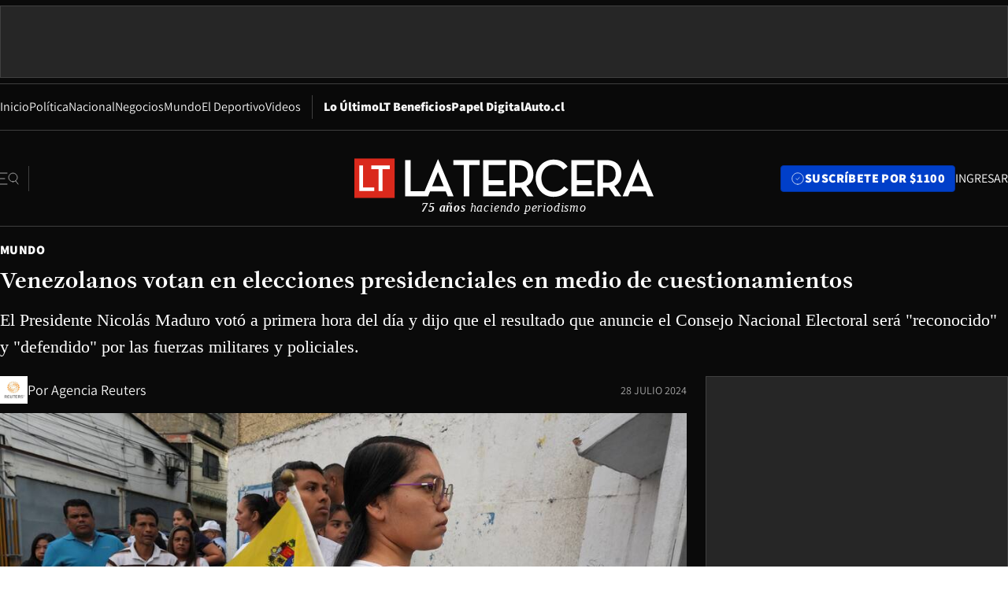

--- FILE ---
content_type: text/html; charset=utf-8
request_url: https://www.latercera.com/mundo/noticia/venezolanos-votan-en-elecciones-presidenciales-en-medio-de-cuestionamientos/MS4G3XFJUVGQ5POFQ5QR6YJN4Q/
body_size: 66790
content:
<!DOCTYPE html><html lang="es"><head><meta charSet="UTF-8"/><meta name="viewport" content="width=device-width, initial-scale=1"/><title>Venezolanos votan en elecciones presidenciales en medio de cuestionamientos - La Tercera</title><meta name="robots" content="index, follow, max-image-preview:large"/><meta property="og:site_name" content="La Tercera"/><meta property="og:type" content="article"/><meta property="og:url" content="https://www.latercera.com/mundo/noticia/venezolanos-votan-en-elecciones-presidenciales-en-medio-de-cuestionamientos/MS4G3XFJUVGQ5POFQ5QR6YJN4Q/"/><meta name="description" content="El Presidente Nicolás Maduro votó a primera hora del día y dijo que el resultado que anuncie el Consejo Nacional Electoral será &quot;reconocido&quot; y &quot;defendido&quot; por las fuerzas militares y policiales."/><meta property="og:description" content="El Presidente Nicolás Maduro votó a primera hora del día y dijo que el resultado que anuncie el Consejo Nacional Electoral será &quot;reconocido&quot; y &quot;defendido&quot; por las fuerzas militares y policiales."/><meta name="twitter:description" content="El Presidente Nicolás Maduro votó a primera hora del día y dijo que el resultado que anuncie el Consejo Nacional Electoral será &quot;reconocido&quot; y &quot;defendido&quot; por las fuerzas militares y policiales."/><meta property="og:title" content="Venezolanos votan en elecciones presidenciales en medio de cuestionamientos - La Tercera"/><meta name="twitter:title" content="Venezolanos votan en elecciones presidenciales en medio de cuestionamientos - La Tercera"/><meta name="author" content="Agencia Reuters"/><meta property="article:author" content="Agencia Reuters"/><meta property="article:section" content="Mundo"/><meta name="keywords" content="Venezuela, Elecciones Venezuela, Nicolás Maduro, María Corina Machado, Edmundo González, venezolanos, elecciones, comicios, chavismo, chavista"/><meta property="og:see_also" content="https://www.latercera.com/mundo"/><meta property="og:updated_time" content="2024-07-28T14:43:23.643Z"/><meta property="article:modified_time" content="2024-07-28T14:43:23.643Z"/><meta property="article:published_time" content="2024-07-28T13:47:20.236Z"/><meta property="og:image" content="https://www.latercera.com/resizer/v2/THE3N5MOVFO7KPTBMFQBDS7GJU.jpg?auth=2787e00afb824dff80257b3485c8c503591589d84807ccb017eb602f5731826c&amp;height=630&amp;width=1200&amp;smart=true"/><meta name="twitter:image" content="https://www.latercera.com/resizer/v2/THE3N5MOVFO7KPTBMFQBDS7GJU.jpg?auth=2787e00afb824dff80257b3485c8c503591589d84807ccb017eb602f5731826c&amp;height=630&amp;width=1200&amp;smart=true"/><meta property="og:image:alt" content="La gente espera para votar durante las elecciones presidenciales del país, en Caracas, Venezuela, el 28 de julio de 2024. Foto: Reuters"/><meta name="twitter:image:alt" content="La gente espera para votar durante las elecciones presidenciales del país, en Caracas, Venezuela, el 28 de julio de 2024. Foto: Reuters"/><meta property="og:image:width" content="1200"/><meta property="og:image:height" content="630"/><meta name="twitter:card" content="summary_large_image"/><meta name="twitter:site" content="@latercera"/><link rel="canonical" href="https://www.latercera.com/mundo/noticia/venezolanos-votan-en-elecciones-presidenciales-en-medio-de-cuestionamientos/MS4G3XFJUVGQ5POFQ5QR6YJN4Q/"/><link rel="icon" type="image/x-icon" href="/pf/resources/favicon/la-tercera/favicon.ico?d=1085&amp;mxId=00000000"/><link as="font" crossorigin="" fetchpriority="high" href="/pf/resources/fonts/JolyHeadline-Bold.woff2?d=1085&amp;mxId=00000000" rel="preload" type="font/woff2"/><link as="font" crossorigin="" fetchpriority="high" href="/pf/resources/fonts/Assistant-ExtraBold.woff2?d=1085&amp;mxId=00000000" rel="preload" type="font/woff2"/><link as="font" crossorigin="" fetchpriority="high" href="/pf/resources/fonts/Assistant-Regular.woff2?d=1085&amp;mxId=00000000" rel="preload" type="font/woff2"/><link rel="preload" href="/pf/resources/styles/la-tercera/css/article-dark.css?d=1085&amp;mxId=00000000" as="style"/><link rel="stylesheet" href="/pf/resources/styles/la-tercera/css/article-dark.css?d=1085&amp;mxId=00000000" media="screen"/><link rel="preload" href="https://www.latercera.com/resizer/v2/THE3N5MOVFO7KPTBMFQBDS7GJU.jpg?auth=2787e00afb824dff80257b3485c8c503591589d84807ccb017eb602f5731826c&amp;smart=true&amp;width=375&amp;height=211&amp;quality=70" as="image" media="(max-width: 375px)"/><link rel="preload" href="https://www.latercera.com/resizer/v2/THE3N5MOVFO7KPTBMFQBDS7GJU.jpg?auth=2787e00afb824dff80257b3485c8c503591589d84807ccb017eb602f5731826c&amp;smart=true&amp;width=450&amp;height=253&amp;quality=70" as="image" media="(min-width: 376px) (max-width: 450px)"/><link rel="preload" href="https://www.latercera.com/resizer/v2/THE3N5MOVFO7KPTBMFQBDS7GJU.jpg?auth=2787e00afb824dff80257b3485c8c503591589d84807ccb017eb602f5731826c&amp;smart=true&amp;width=600&amp;height=338&amp;quality=70" as="image" media="(min-width: 451px) (max-width: 600px)"/><link rel="preload" href="https://www.latercera.com/resizer/v2/THE3N5MOVFO7KPTBMFQBDS7GJU.jpg?auth=2787e00afb824dff80257b3485c8c503591589d84807ccb017eb602f5731826c&amp;smart=true&amp;width=990&amp;height=557&amp;quality=70" as="image" media="(min-width: 1024px) (max-width: 1365px)"/><link rel="preload" href="https://www.latercera.com/resizer/v2/THE3N5MOVFO7KPTBMFQBDS7GJU.jpg?auth=2787e00afb824dff80257b3485c8c503591589d84807ccb017eb602f5731826c&amp;smart=true&amp;width=800&amp;height=450&amp;quality=70" as="image" media="(min-width: 1366px)"/><link rel="amphtml" href="https://www.latercera.com/mundo/noticia/venezolanos-votan-en-elecciones-presidenciales-en-medio-de-cuestionamientos/MS4G3XFJUVGQ5POFQ5QR6YJN4Q/?outputType=base-amp-type"/><script type="application/ld+json">{"@type":"NewsArticle","@context":"https://schema.org","articleBody":"Los venezolanos hacían fila en los centros de votación y emitían su voto el domingo en la elección más importante en un cuarto de siglo de gobierno del partido socialista, con el Presidente Nicolás Maduro confiado en la victoria, pese a que la oposición ha atraído un apoyo apasionado. La líder opositora María Corina Machado sigue siendo la estrella de la coalición, incluso después de que una prohibición para ejercer cargos públicos la obligó a pasarle la antorcha al candidato Edmundo González, un exdiplomático de 74 años, conocido por su comportamiento conciliador. González ha obtenido el respaldo de algunos ex partidarios del oficialismo, pero la oposición y observadores han cuestionado si la votación será justa, destacando que decisiones de las autoridades electorales podrían crear obstáculos. Maduro, cuya reelección de 2018 fue considerada fraudulenta por Estados Unidos, entre otros, ha dicho que el país tiene el sistema electoral más transparente del mundo y ha advertido de un “baño de sangre” si perdiera. El mandatario votó a primera hora del día y dijo que el resultado que anuncie el Consejo Nacional Electoral será “reconocido” y “defendido” por las fuerzas militares y policiales. Testigos Reuters en varios estados del país informaron de filas fuera de los centros de votación, incluidos algunos que abrieron tarde. Al menos ocho representantes de la oposición en un gran colegio de votación en Caracas dijeron a los periodistas que no se les había permitido asumir sus cargos. “Estoy desde las 5 de la mañana. Vine a votar por un cambio, por una Venezuela nueva, que vuelva a renacer. Necesitamos un cambio para poder tener un sueldo digno”, dijo Tibisay Aguirre, una cocinera de 57 años que trabaja en el sector publico en la fila para sufragar en Maracay, en el central estado Aragua. Usuarios en redes sociales divulgaron videos de personas en filas en los centros electorales desde el sábado en la noche. “Hay mucha expectativa y esperanza. Lo que se pide a todos es ponderación y sensatez y esperar los resultados”, dijo Pablo Aure, directivo de la Universidad de Carabobo en Valencia durante la espera en el centro electoral. Bajo el gobierno de Maduro, un exchofer de autobús y excanciller de 61 años, se produjo un colapso económico que desembocó en la migración de alrededor de un tercio de la población, mientras lidiaba con sanciones impuestas por Estados Unidos, principalmente sobre su clave industria petrolera. El presidente ha dicho que garantizará la paz y el crecimiento económico. Pero tras más de 20 años de gestión, parece haber incredulidad y hastío. González y Machado, que han dicho que un nuevo comienzo puede motivar a los migrantes a regresar, han instado a la gente a realizar “vigilias” en los centros de votación. Decenas de votantes emitían su voto en el consulado venezolano en la isla española de Tenerife, mientras otros se congregaban afuera ondeando banderas y vitoreando. Varios votantes dijeron que tenían años registrados en ese consulado. Los migrantes de todo el mundo han informado de dificultades para registrarse y se espera que solo un pequeño porcentaje de la diáspora pueda votar. La oposición ha dicho que espera que los militares garanticen el respeto a la decisión de los votantes. El ministro de la Defensa, general Vladimir Padrino, ha dicho que las fuerzas armadas respetarán el resultado de las elecciones. Unas 22 personas fueron detenidas desde el viernes “en el contexto del proceso electoral”, dijo el vicepresidente de la organización de derechos humanos Foro Penal en X, Gonzalo Himiob, y agregó que 15 permanecen detenidas. El secretario de Estado de Estados Unidos, Antony Blinken, señaló el domingo en Tokio que Estados Unidos no prejuzgará los resultados de las elecciones presidenciales de Venezuela. Los resultados podrían publicarse el domingo por la noche. Las urnas estarán abiertas entre las 6.00 hora local y las 18 horas del domingo.","articleSection":"Mundo","author":[{"@type":"Person","name":"Reuters","url":"https://www.latercera.com/autor/reuters","image":[{"@type":"ImageObject","height":300,"width":300,"url":"https://www.latercera.com/resizer/v2/https%3A%2F%2Fs3.amazonaws.com%2Farc-authors%2Fcopesa%2F488a8407-44dd-4eda-9f3f-1dffdb10cb5e.jpg?auth=eadb240f48a1ed9e15a0313a7b6fa659d24c0972619544a7b32ec1853d58e555&height=300&width=300&smart=true"},{"@type":"ImageObject","height":600,"width":600,"url":"https://www.latercera.com/resizer/v2/https%3A%2F%2Fs3.amazonaws.com%2Farc-authors%2Fcopesa%2F488a8407-44dd-4eda-9f3f-1dffdb10cb5e.jpg?auth=eadb240f48a1ed9e15a0313a7b6fa659d24c0972619544a7b32ec1853d58e555&height=600&width=600&smart=true"}]}],"dateCreated":"2024-07-28T13:31:02.066Z","dateModified":"2024-07-28T14:43:23.643Z","datePublished":"2024-07-28T13:47:20.236Z","description":"El Presidente Nicolás Maduro votó a primera hora del día y dijo que el resultado que anuncie el Consejo Nacional Electoral será \"reconocido\" y \"defendido\" por las fuerzas militares y policiales.","headline":"Venezolanos votan en elecciones presidenciales en medio de cuestionamientos","image":[{"@type":"ImageObject","width":375,"url":"https://www.latercera.com/resizer/v2/THE3N5MOVFO7KPTBMFQBDS7GJU.jpg?auth=2787e00afb824dff80257b3485c8c503591589d84807ccb017eb602f5731826c&width=375&smart=true","description":"Elecciones en Venezuela"},{"@type":"ImageObject","width":450,"url":"https://www.latercera.com/resizer/v2/THE3N5MOVFO7KPTBMFQBDS7GJU.jpg?auth=2787e00afb824dff80257b3485c8c503591589d84807ccb017eb602f5731826c&width=450&smart=true","description":"Elecciones en Venezuela"},{"@type":"ImageObject","width":600,"url":"https://www.latercera.com/resizer/v2/THE3N5MOVFO7KPTBMFQBDS7GJU.jpg?auth=2787e00afb824dff80257b3485c8c503591589d84807ccb017eb602f5731826c&width=600&smart=true","description":"Elecciones en Venezuela"},{"@type":"ImageObject","width":768,"url":"https://www.latercera.com/resizer/v2/THE3N5MOVFO7KPTBMFQBDS7GJU.jpg?auth=2787e00afb824dff80257b3485c8c503591589d84807ccb017eb602f5731826c&width=768&smart=true","description":"Elecciones en Venezuela"},{"@type":"ImageObject","width":990,"url":"https://www.latercera.com/resizer/v2/THE3N5MOVFO7KPTBMFQBDS7GJU.jpg?auth=2787e00afb824dff80257b3485c8c503591589d84807ccb017eb602f5731826c&width=990&smart=true","description":"Elecciones en Venezuela"},{"@type":"ImageObject","width":800,"url":"https://www.latercera.com/resizer/v2/THE3N5MOVFO7KPTBMFQBDS7GJU.jpg?auth=2787e00afb824dff80257b3485c8c503591589d84807ccb017eb602f5731826c&width=800&smart=true","description":"Elecciones en Venezuela"},{"@type":"ImageObject","width":1200,"url":"https://www.latercera.com/resizer/v2/THE3N5MOVFO7KPTBMFQBDS7GJU.jpg?auth=2787e00afb824dff80257b3485c8c503591589d84807ccb017eb602f5731826c&width=1200&smart=true","description":"Elecciones en Venezuela"},{"@type":"ImageObject","width":375,"height":253,"url":"https://www.latercera.com/resizer/v2/MIR6ATQ3P64QGYYA5PR22JBQEY.jpg?auth=a1be22cd536a4d63072a467775b3fe04dc0427acb496cc23cfe179185e9c8dd2&height=253&width=375&smart=true","description":"Presidente Maduro tras votas en Venezuela"},{"@type":"ImageObject","width":450,"height":304,"url":"https://www.latercera.com/resizer/v2/MIR6ATQ3P64QGYYA5PR22JBQEY.jpg?auth=a1be22cd536a4d63072a467775b3fe04dc0427acb496cc23cfe179185e9c8dd2&height=304&width=450&smart=true","description":"Presidente Maduro tras votas en Venezuela"},{"@type":"ImageObject","width":600,"height":405,"url":"https://www.latercera.com/resizer/v2/MIR6ATQ3P64QGYYA5PR22JBQEY.jpg?auth=a1be22cd536a4d63072a467775b3fe04dc0427acb496cc23cfe179185e9c8dd2&height=405&width=600&smart=true","description":"Presidente Maduro tras votas en Venezuela"},{"@type":"ImageObject","width":768,"height":518,"url":"https://www.latercera.com/resizer/v2/MIR6ATQ3P64QGYYA5PR22JBQEY.jpg?auth=a1be22cd536a4d63072a467775b3fe04dc0427acb496cc23cfe179185e9c8dd2&height=518&width=768&smart=true","description":"Presidente Maduro tras votas en Venezuela"},{"@type":"ImageObject","width":990,"height":668,"url":"https://www.latercera.com/resizer/v2/MIR6ATQ3P64QGYYA5PR22JBQEY.jpg?auth=a1be22cd536a4d63072a467775b3fe04dc0427acb496cc23cfe179185e9c8dd2&height=668&width=990&smart=true","description":"Presidente Maduro tras votas en Venezuela"},{"@type":"ImageObject","width":800,"height":540,"url":"https://www.latercera.com/resizer/v2/MIR6ATQ3P64QGYYA5PR22JBQEY.jpg?auth=a1be22cd536a4d63072a467775b3fe04dc0427acb496cc23cfe179185e9c8dd2&height=540&width=800&smart=true","description":"Presidente Maduro tras votas en Venezuela"},{"@type":"ImageObject","width":1200,"height":810,"url":"https://www.latercera.com/resizer/v2/MIR6ATQ3P64QGYYA5PR22JBQEY.jpg?auth=a1be22cd536a4d63072a467775b3fe04dc0427acb496cc23cfe179185e9c8dd2&height=810&width=1200&smart=true","description":"Presidente Maduro tras votas en Venezuela"},{"@type":"ImageObject","width":375,"height":250,"url":"https://www.latercera.com/resizer/v2/2DIUWW55HXAUGFMK6NONB75E2I.jpg?auth=843412da8bde2d9c2619d2fd60e71d15ae23bcb83b6f53be655e1a11e9af46c4&height=250&width=375&smart=true","description":"Elecciones presidenciales en Venezuela"},{"@type":"ImageObject","width":450,"height":300,"url":"https://www.latercera.com/resizer/v2/2DIUWW55HXAUGFMK6NONB75E2I.jpg?auth=843412da8bde2d9c2619d2fd60e71d15ae23bcb83b6f53be655e1a11e9af46c4&height=300&width=450&smart=true","description":"Elecciones presidenciales en Venezuela"},{"@type":"ImageObject","width":600,"height":400,"url":"https://www.latercera.com/resizer/v2/2DIUWW55HXAUGFMK6NONB75E2I.jpg?auth=843412da8bde2d9c2619d2fd60e71d15ae23bcb83b6f53be655e1a11e9af46c4&height=400&width=600&smart=true","description":"Elecciones presidenciales en Venezuela"},{"@type":"ImageObject","width":768,"height":512,"url":"https://www.latercera.com/resizer/v2/2DIUWW55HXAUGFMK6NONB75E2I.jpg?auth=843412da8bde2d9c2619d2fd60e71d15ae23bcb83b6f53be655e1a11e9af46c4&height=512&width=768&smart=true","description":"Elecciones presidenciales en Venezuela"},{"@type":"ImageObject","width":990,"height":660,"url":"https://www.latercera.com/resizer/v2/2DIUWW55HXAUGFMK6NONB75E2I.jpg?auth=843412da8bde2d9c2619d2fd60e71d15ae23bcb83b6f53be655e1a11e9af46c4&height=660&width=990&smart=true","description":"Elecciones presidenciales en Venezuela"},{"@type":"ImageObject","width":800,"height":533,"url":"https://www.latercera.com/resizer/v2/2DIUWW55HXAUGFMK6NONB75E2I.jpg?auth=843412da8bde2d9c2619d2fd60e71d15ae23bcb83b6f53be655e1a11e9af46c4&height=533&width=800&smart=true","description":"Elecciones presidenciales en Venezuela"},{"@type":"ImageObject","width":1200,"height":800,"url":"https://www.latercera.com/resizer/v2/2DIUWW55HXAUGFMK6NONB75E2I.jpg?auth=843412da8bde2d9c2619d2fd60e71d15ae23bcb83b6f53be655e1a11e9af46c4&height=800&width=1200&smart=true","description":"Elecciones presidenciales en Venezuela"},{"@type":"ImageObject","width":375,"height":251,"url":"https://www.latercera.com/resizer/v2/2X7P65NKWVBRVIVILELFMTY26U.jpg?auth=81509e2c3616f7eda1935fca039428ad9048b20c5984488044374cea259a879c&height=251&width=375&smart=true","description":"María Corina Machado"},{"@type":"ImageObject","width":450,"height":301,"url":"https://www.latercera.com/resizer/v2/2X7P65NKWVBRVIVILELFMTY26U.jpg?auth=81509e2c3616f7eda1935fca039428ad9048b20c5984488044374cea259a879c&height=301&width=450&smart=true","description":"María Corina Machado"},{"@type":"ImageObject","width":600,"height":401,"url":"https://www.latercera.com/resizer/v2/2X7P65NKWVBRVIVILELFMTY26U.jpg?auth=81509e2c3616f7eda1935fca039428ad9048b20c5984488044374cea259a879c&height=401&width=600&smart=true","description":"María Corina Machado"},{"@type":"ImageObject","width":768,"height":513,"url":"https://www.latercera.com/resizer/v2/2X7P65NKWVBRVIVILELFMTY26U.jpg?auth=81509e2c3616f7eda1935fca039428ad9048b20c5984488044374cea259a879c&height=513&width=768&smart=true","description":"María Corina Machado"},{"@type":"ImageObject","width":990,"height":662,"url":"https://www.latercera.com/resizer/v2/2X7P65NKWVBRVIVILELFMTY26U.jpg?auth=81509e2c3616f7eda1935fca039428ad9048b20c5984488044374cea259a879c&height=662&width=990&smart=true","description":"María Corina Machado"},{"@type":"ImageObject","width":800,"height":535,"url":"https://www.latercera.com/resizer/v2/2X7P65NKWVBRVIVILELFMTY26U.jpg?auth=81509e2c3616f7eda1935fca039428ad9048b20c5984488044374cea259a879c&height=535&width=800&smart=true","description":"María Corina Machado"},{"@type":"ImageObject","width":1200,"height":802,"url":"https://www.latercera.com/resizer/v2/2X7P65NKWVBRVIVILELFMTY26U.jpg?auth=81509e2c3616f7eda1935fca039428ad9048b20c5984488044374cea259a879c&height=802&width=1200&smart=true","description":"María Corina Machado"}],"keywords":["Venezuela","Elecciones Venezuela","Nicolás Maduro","María Corina Machado","Edmundo González","venezolanos","elecciones","comicios","chavismo","chavista"],"mainEntity":{"@type":"ItemList","itemListElement":[{"@type":"ListItem","position":0,"item":{"@type":"WebPage","@id":"https://www.latercera.com/etiqueta/venezuela/","name":"Venezuela"}},{"@type":"ListItem","position":1,"item":{"@type":"WebPage","@id":"https://www.latercera.com/etiqueta/elecciones-venezuela/","name":"Elecciones Venezuela"}},{"@type":"ListItem","position":2,"item":{"@type":"WebPage","@id":"https://www.latercera.com/etiqueta/nicolas-maduro/","name":"Nicolás Maduro"}},{"@type":"ListItem","position":3,"item":{"@type":"WebPage","@id":"https://www.latercera.com/etiqueta/maria-corina-machado/","name":"María Corina Machado"}},{"@type":"ListItem","position":4,"item":{"@type":"WebPage","@id":"https://www.latercera.com/etiqueta/edmundo-gonzalez/","name":"Edmundo González"}},{"@type":"ListItem","position":5,"item":{"@type":"WebPage","@id":"https://www.latercera.com/etiqueta/venezolanos/","name":"venezolanos"}},{"@type":"ListItem","position":6,"item":{"@type":"WebPage","@id":"https://www.latercera.com/etiqueta/elecciones/","name":"elecciones"}},{"@type":"ListItem","position":7,"item":{"@type":"WebPage","@id":"https://www.latercera.com/etiqueta/comicios/","name":"comicios"}},{"@type":"ListItem","position":8,"item":{"@type":"WebPage","@id":"https://www.latercera.com/etiqueta/chavismo/","name":"chavismo"}},{"@type":"ListItem","position":9,"item":{"@type":"WebPage","@id":"https://www.latercera.com/etiqueta/chavista/","name":"chavista"}}]},"mainEntityOfPage":{"@type":"WebPage","@id":"https://www.latercera.com/mundo/noticia/venezolanos-votan-en-elecciones-presidenciales-en-medio-de-cuestionamientos/MS4G3XFJUVGQ5POFQ5QR6YJN4Q/"},"publisher":{"@type":"Organization","name":"La Tercera","url":"https://www.latercera.com/","logo":{"@type":"ImageObject","url":"https://www.latercera.com/resizer/iZiSxC1F0QnCJrbYAVDHcpm1csU=/arc-anglerfish-arc2-prod-copesa/public/OMY53THTHFDXZHC46CCUJ3XFWE.png","height":50,"width":400},"sameAs":["https://www.facebook.com/laterceracom","https://www.instagram.com/laterceracom/","https://www.tiktok.com/@latercera","https://twitter.com/latercera","https://www.youtube.com/user/latercera"]}}</script><script type="application/ld+json">{"@type":"BreadcrumbList","@context":"https://schema.org","itemListElement":[{"@type":"ListItem","position":1,"item":{"@id":"https://www.latercera.com","name":"La Tercera"}},{"@type":"ListItem","position":2,"item":{"@id":"https://www.latercera.com/mundo/","name":"Mundo"}},{"@type":"ListItem","position":3,"item":{"@id":"https://www.latercera.com/mundo/noticia/venezolanos-votan-en-elecciones-presidenciales-en-medio-de-cuestionamientos/MS4G3XFJUVGQ5POFQ5QR6YJN4Q/","name":"Venezolanos votan en elecciones presidenciales en medio de cuestionamientos"}}]}</script><script type="application/ld+json">{"@type":"NewsMediaOrganization","@context":"https://schema.org","description":"Noticias de última hora de Chile, América Latina y el mundo. Contenidos exclusivos de política, internacional, economía, opinión, cultura, espectáculos y tendencias. Novedades de la actualidad local y contenidos interactivos de La Tercera.","email":"contacto@grupocopesa.com","ethicsPolicy":"https://canaldenuncias.grupocopesa.cl/gobierno-corporativo/view.php?file=CodigoEtica.pdf","logo":{"@type":"ImageObject","url":"https://www.latercera.com/resizer/iZiSxC1F0QnCJrbYAVDHcpm1csU=/arc-anglerfish-arc2-prod-copesa/public/OMY53THTHFDXZHC46CCUJ3XFWE.png","height":50,"width":400},"name":"La Tercera","publishingPrinciples":"https://canaldenuncias.grupocopesa.cl/gobierno-corporativo/view.php?file=CodigoEtica.pdf","sameAs":["https://www.facebook.com/laterceracom","https://www.instagram.com/laterceracom/","https://www.tiktok.com/@latercera","https://twitter.com/latercera","https://www.youtube.com/user/latercera"],"url":"https://www.latercera.com","address":{"@type":"PostalAddress","contactType":"contacto@grupocopesa.com","streetAddress":" Av. Apoquindo 4660, Las Condes","addressLocality":"Santiago","addressRegion":"Metropolitana","postalCode":"7560969","addressCountry":"CL"}}</script><script type="application/ld+json">{"@type":"WebSite","@context":"https://schema.org","url":"https://www.latercera.com","potentialAction":{"@type":"SearchAction","target":"https://www.latercera.com/search/?q={search_term_string}","query-input":"required name=search_term_string"}}</script><script type="application/javascript" id="polyfill-script">if(!Array.prototype.includes||!(window.Object && window.Object.assign)||!window.Promise||!window.Symbol||!window.fetch){document.write('<script type="application/javascript" src="/pf/dist/engine/polyfill.js?d=1085&mxId=00000000" defer=""><\/script>')}</script><script id="fusion-engine-react-script" type="application/javascript" src="/pf/dist/engine/react.js?d=1085&amp;mxId=00000000" defer=""></script><script id="fusion-engine-combinations-script" type="application/javascript" src="/pf/dist/components/combinations/base-type.js?d=1085&amp;mxId=00000000" defer=""></script><script data-integration="gtm-head">
	(function(w,d,s,l,i){w[l]=w[l]||[];w[l].push({'gtm.start':
		new Date().getTime(),event:'gtm.js'});var f=d.getElementsByTagName(s)[0],
		j=d.createElement(s),dl=l!='dataLayer'?'&l='+l:'';j.async=true;j.src=
		'https://www.googletagmanager.com/gtm.js?id='+i+dl;f.parentNode.insertBefore(j,f);
		})(window,document,'script','dataLayer','GTM-T2QV7ZXP');
	</script><script defer="" data-integration="marfeel">
		!(function () {
			"use strict";
			function e(e) {
				var t = !(arguments.length > 1 && void 0 !== arguments[1]) || arguments[1],
					c = document.createElement("script");
				(c.src = e),
					t
						? (c.type = "module")
						: ((c.async = !0), (c.type = "text/javascript"), c.setAttribute("nomodule", ""));
				var n = document.getElementsByTagName("script")[0];
				n.parentNode.insertBefore(c, n);
			}
			!(function (t, c) {
				!(function (t, c, n) {
					var a, o, r;
					(n.accountId = c),
						(null !== (a = t.marfeel) && void 0 !== a) || (t.marfeel = {}),
						(null !== (o = (r = t.marfeel).cmd) && void 0 !== o) || (r.cmd = []),
						(t.marfeel.config = n);
					var i = "https://sdk.mrf.io/statics";
					e("".concat(i, "/marfeel-sdk.js?id=").concat(c), !0),
						e("".concat(i, "/marfeel-sdk.es5.js?id=").concat(c), !1);
				})(t, c, arguments.length > 2 && void 0 !== arguments[2] ? arguments[2] : {});
			})(window, 10372, {} /* Config */);
		})();</script><script defer="" type="text/javascript">
		(function() {
			function getCookie(name) {
				var cookieArray = document.cookie.split('; ');
				var cookieValue = null;
				for (var i = 0; i < cookieArray.length; i++) {
					var cookiePair = cookieArray[i].split('=');
					if (name === cookiePair[0]) {
						cookieValue = decodeURIComponent(cookiePair[1]);
						break;
					}
				}
				return cookieValue;
			}

			var isLoggedIn = window.localStorage.getItem('ltsess');
			var isPremium = getCookie('ltprm');

			if (isLoggedIn == 'true') {
				window.marfeel.cmd.push(['compass', function(compass) {
					compass.setUserType(2);
				}]);
			}
			if (isPremium != 'false' && isPremium) {
				window.marfeel.cmd.push(['compass', function(compass) {
					compass.setUserType(3);
				}]);
			}
		})();</script><script async="" data-integration="comscore" src="https://sb.scorecardresearch.com/beacon.js"></script><script defer="" data-integration="comscore">
	var _comscore = _comscore || [];
	_comscore.push({ c1: "2", c2: "6906468", options: {enableFirstPartyCookie: true,bypassUserConsentRequirementFor1PCookie: true}});
	(function() {
              var s = document.createElement("script"), el = document.getElementsByTagName("script")[0]; s.async = true;
              s.src = "https://sb.scorecardresearch.com/cs/6906468/beacon.js";
              el.parentNode.insertBefore(s, el);
            })();
	</script>
<script>(window.BOOMR_mq=window.BOOMR_mq||[]).push(["addVar",{"rua.upush":"false","rua.cpush":"false","rua.upre":"false","rua.cpre":"false","rua.uprl":"false","rua.cprl":"false","rua.cprf":"false","rua.trans":"","rua.cook":"false","rua.ims":"false","rua.ufprl":"false","rua.cfprl":"false","rua.isuxp":"false","rua.texp":"norulematch","rua.ceh":"false","rua.ueh":"false","rua.ieh.st":"0"}]);</script>
                              <script>!function(e){var n="https://s.go-mpulse.net/boomerang/";if("False"=="True")e.BOOMR_config=e.BOOMR_config||{},e.BOOMR_config.PageParams=e.BOOMR_config.PageParams||{},e.BOOMR_config.PageParams.pci=!0,n="https://s2.go-mpulse.net/boomerang/";if(window.BOOMR_API_key="ZZ6GQ-CZGQY-PFVX5-D656L-P96M7",function(){function e(){if(!o){var e=document.createElement("script");e.id="boomr-scr-as",e.src=window.BOOMR.url,e.async=!0,i.parentNode.appendChild(e),o=!0}}function t(e){o=!0;var n,t,a,r,d=document,O=window;if(window.BOOMR.snippetMethod=e?"if":"i",t=function(e,n){var t=d.createElement("script");t.id=n||"boomr-if-as",t.src=window.BOOMR.url,BOOMR_lstart=(new Date).getTime(),e=e||d.body,e.appendChild(t)},!window.addEventListener&&window.attachEvent&&navigator.userAgent.match(/MSIE [67]\./))return window.BOOMR.snippetMethod="s",void t(i.parentNode,"boomr-async");a=document.createElement("IFRAME"),a.src="about:blank",a.title="",a.role="presentation",a.loading="eager",r=(a.frameElement||a).style,r.width=0,r.height=0,r.border=0,r.display="none",i.parentNode.appendChild(a);try{O=a.contentWindow,d=O.document.open()}catch(_){n=document.domain,a.src="javascript:var d=document.open();d.domain='"+n+"';void(0);",O=a.contentWindow,d=O.document.open()}if(n)d._boomrl=function(){this.domain=n,t()},d.write("<bo"+"dy onload='document._boomrl();'>");else if(O._boomrl=function(){t()},O.addEventListener)O.addEventListener("load",O._boomrl,!1);else if(O.attachEvent)O.attachEvent("onload",O._boomrl);d.close()}function a(e){window.BOOMR_onload=e&&e.timeStamp||(new Date).getTime()}if(!window.BOOMR||!window.BOOMR.version&&!window.BOOMR.snippetExecuted){window.BOOMR=window.BOOMR||{},window.BOOMR.snippetStart=(new Date).getTime(),window.BOOMR.snippetExecuted=!0,window.BOOMR.snippetVersion=12,window.BOOMR.url=n+"ZZ6GQ-CZGQY-PFVX5-D656L-P96M7";var i=document.currentScript||document.getElementsByTagName("script")[0],o=!1,r=document.createElement("link");if(r.relList&&"function"==typeof r.relList.supports&&r.relList.supports("preload")&&"as"in r)window.BOOMR.snippetMethod="p",r.href=window.BOOMR.url,r.rel="preload",r.as="script",r.addEventListener("load",e),r.addEventListener("error",function(){t(!0)}),setTimeout(function(){if(!o)t(!0)},3e3),BOOMR_lstart=(new Date).getTime(),i.parentNode.appendChild(r);else t(!1);if(window.addEventListener)window.addEventListener("load",a,!1);else if(window.attachEvent)window.attachEvent("onload",a)}}(),"".length>0)if(e&&"performance"in e&&e.performance&&"function"==typeof e.performance.setResourceTimingBufferSize)e.performance.setResourceTimingBufferSize();!function(){if(BOOMR=e.BOOMR||{},BOOMR.plugins=BOOMR.plugins||{},!BOOMR.plugins.AK){var n=""=="true"?1:0,t="",a="clntiaqxij7qy2lqvksq-f-fc5027d97-clientnsv4-s.akamaihd.net",i="false"=="true"?2:1,o={"ak.v":"39","ak.cp":"930542","ak.ai":parseInt("595896",10),"ak.ol":"0","ak.cr":8,"ak.ipv":4,"ak.proto":"h2","ak.rid":"23a8c447","ak.r":41994,"ak.a2":n,"ak.m":"dscr","ak.n":"ff","ak.bpcip":"18.219.52.0","ak.cport":48648,"ak.gh":"23.66.124.12","ak.quicv":"","ak.tlsv":"tls1.3","ak.0rtt":"","ak.0rtt.ed":"","ak.csrc":"-","ak.acc":"","ak.t":"1768991397","ak.ak":"hOBiQwZUYzCg5VSAfCLimQ==7W1PbrvRlLhZSsAg65cwQyP+2XjsD4nEjUWPHoO+5Y69dsiS8pwnvPIcMW0GGBLAzYfFGioQWHzCOrv024vizVvREpbMYReFoQ5zeabPIJOiMnZT/ecEzpWgRni6xfmjktRy1qLSWXs9TnjE30E6Raf9vgsxWOXQa/[base64]","ak.pv":"36","ak.dpoabenc":"","ak.tf":i};if(""!==t)o["ak.ruds"]=t;var r={i:!1,av:function(n){var t="http.initiator";if(n&&(!n[t]||"spa_hard"===n[t]))o["ak.feo"]=void 0!==e.aFeoApplied?1:0,BOOMR.addVar(o)},rv:function(){var e=["ak.bpcip","ak.cport","ak.cr","ak.csrc","ak.gh","ak.ipv","ak.m","ak.n","ak.ol","ak.proto","ak.quicv","ak.tlsv","ak.0rtt","ak.0rtt.ed","ak.r","ak.acc","ak.t","ak.tf"];BOOMR.removeVar(e)}};BOOMR.plugins.AK={akVars:o,akDNSPreFetchDomain:a,init:function(){if(!r.i){var e=BOOMR.subscribe;e("before_beacon",r.av,null,null),e("onbeacon",r.rv,null,null),r.i=!0}return this},is_complete:function(){return!0}}}}()}(window);</script></head><body><div id="fusion-app"><div class="article-right-rail  "><header class="article-right-rail__header"><div class="ads-block  show  isItt   " style="--adBackgroundColor:#262626;--adBorderColor:#404040"><div class="ads-block__container" id="arcad-feature-f0fc6w48QoNS299-156b79f20ebca7"><div class="ads-block__unit-wrapper" style="max-width:800px" data-testid="ad-block-unit-wrapper"><div style="height:480"></div></div></div></div><div class="masthead"><div></div><div class="masthead__wrapper"><div class="masthead__ad" id="masthead__ad"><div class="ads-block  show    ad-background " style="--adBackgroundColor:#262626;--adBorderColor:#404040"><div class="ads-block__container" id="arcad-feature-f0fFqWd9jbS4daj-11002b1f723879"><div class="ads-block__unit-wrapper m50 d90" style="max-width:970px" data-testid="ad-block-unit-wrapper"><div style="height:50"></div></div></div></div></div><nav class="masthead__nav"><ul class="masthead__nav-list"><li class="masthead__nav-list-item"><a class="base-link" href="/" target="_self">Inicio</a></li><li class="masthead__nav-list-item"><a class="base-link" href="/canal/politica/" target="_self">Política</a></li><li class="masthead__nav-list-item"><a class="base-link" href="/canal/nacional/" target="_self">Nacional</a></li><li class="masthead__nav-list-item"><a class="base-link" href="/canal/pulso/" target="_self">Negocios</a></li><li class="masthead__nav-list-item"><a class="base-link" href="/canal/mundo/" target="_self">Mundo</a></li><li class="masthead__nav-list-item"><a class="base-link" href="/canal/el-deportivo/" target="_self">El Deportivo</a></li><li class="masthead__nav-list-item"><a class="base-link" href="https://www.latercera.com/videos/" target="_self">Videos</a></li></ul><div class="masthead__nav-divider"></div><ul class="masthead__nav-list-extra"><li class="masthead__nav-list-extra-item"><a class="base-link" href="/lo-ultimo/" target="_self">Lo Último</a></li><li class="masthead__nav-list-extra-item"><a class="base-link" href="/club-la-tercera/" target="_self">LT Beneficios</a></li><li class="masthead__nav-list-extra-item"><a class="base-link" href="https://kiosco.latercera.com/library/" rel="noopener noreferrer" target="_blank">Papel Digital<span class="visually-hidden">Opens in new window</span></a></li><li class="masthead__nav-list-extra-item"><a class="base-link" href="https://www.latercera.com/auto/" target="_self">Auto.cl</a></li></ul></nav><header class="masthead__main"><input type="checkbox" id="masthead-modal-toggle" class="masthead__modal-checkbox" hidden=""/><button type="button" class="masthead__main-search" aria-label="Abrir menú lateral"><svg class="search-icon" width="24" height="24" viewBox="0 0 24 24" fill="none" xmlns="http://www.w3.org/2000/svg"><g clip-path="url(#clip0_1003_273)"><path d="M9 5H0" stroke="#404040" stroke-linecap="round" stroke-linejoin="round"></path><path d="M6 12H0" stroke="#404040" stroke-linecap="round" stroke-linejoin="round"></path><path d="M9 19H0" stroke="#404040" stroke-linecap="round" stroke-linejoin="round"></path><path d="M16.5 16C19.5376 16 22 13.5376 22 10.5C22 7.46243 19.5376 5 16.5 5C13.4624 5 11 7.46243 11 10.5C11 13.5376 13.4624 16 16.5 16Z" stroke="#404040" stroke-linecap="round" stroke-linejoin="round"></path><path d="M23 19L19.8388 14.8661" stroke="#404040" stroke-linecap="round" stroke-linejoin="round"></path></g><defs><clipPath id="clip0_1003_273"><rect width="24" height="24" fill="white"></rect></clipPath></defs></svg></button><div class="masthead__modal-container"><div class="masthead__modal"><div class="masthead__modal__close-row"><button type="button" class="masthead__modal__close-btn" aria-label="Cerrar modal"><span>CERRAR</span><svg class="close-icon" width="18" height="18" viewBox="6 6 12 12" fill="none" xmlns="http://www.w3.org/2000/svg"><path d="M18 6L6 18" stroke="#737373" stroke-linecap="round" stroke-linejoin="round"></path><path d="M6 6L18 18" stroke="#737373" stroke-linecap="round" stroke-linejoin="round"></path></svg></button></div><a class="base-link masthead__modal__cta azul" href="/compra-suscripcion/?utm_content=&amp;utm_element=boton_menu" target="_self">SUSCRÍBETE POR $1100</a><div class="masthead__modal__search"><input type="text" name="search" placeholder="Buscar en La Tercera" class="masthead__modal__search-input" value=""/><button><svg width="32" height="32" viewBox="0 0 24 24" fill="none" xmlns="http://www.w3.org/2000/svg"><path d="M16.5 16C19.5376 16 22 13.5376 22 10.5C22 7.46243 19.5376 5 16.5 5C13.4624 5 11 7.46243 11 10.5C11 13.5376 13.4624 16 16.5 16Z" stroke="#404040" stroke-linecap="round" stroke-linejoin="round"></path><path d="M23 19L19.8388 14.8661" stroke="#404040" stroke-linecap="round" stroke-linejoin="round"></path></svg></button></div><div class="first-group"><div class="first-group__section"><a aria-label="La Tercera" class="base-link" href="/" target="_self"><span class="first-group__section__title">La Tercera</span></a><ul class="first-group__list"><li><a aria-label="Portada" class="base-link" href="https://www.latercera.com/" target="_self"><span>Portada</span></a></li><li><a aria-label="Lo Último" class="base-link" href="https://www.latercera.com/lo-ultimo/" target="_self"><span>Lo Último</span></a></li><li><a aria-label="Papel Digital" class="base-link" href="https://kiosco.latercera.com/library" rel="noopener noreferrer" target="_blank"><span>Papel Digital</span><span class="visually-hidden">Opens in new window</span></a></li><li><a aria-label="Newsletters" class="base-link" href="https://www.latercera.com/newsletters/" target="_self"><span>Newsletters</span></a></li></ul></div><div class="first-group__section"><span class="first-group__section__title">Ciencia y Tecnología</span><ul class="first-group__list"><li><a aria-label="Tendencias" class="base-link" href="/canal/tendencias/" target="_self"><span>Tendencias</span></a></li><li><a aria-label="Tecnología" class="base-link" href="/etiqueta/tecnologia/" target="_self"><span>Tecnología</span></a></li><li><a aria-label="Ciencia" class="base-link" href="/etiqueta/ciencia/" target="_self"><span>Ciencia</span></a></li><li><a aria-label="Medioambiente" class="base-link" href="/etiqueta/medioambiente/" target="_self"><span>Medioambiente</span></a></li></ul></div><div class="first-group__section"><a aria-label="Chile" class="base-link" href="/canal/nacional/" target="_self"><span class="first-group__section__title">Chile</span></a><ul class="first-group__list"><li><a aria-label="Política" class="base-link" href="/canal/politica/" target="_self"><span>Política</span></a></li><li><a aria-label="Nacional" class="base-link" href="/canal/nacional/" target="_self"><span>Nacional</span></a></li><li><a aria-label="Servicios" class="base-link" href="/canal/servicios/" target="_self"><span>Servicios</span></a></li><li><a aria-label="Educación" class="base-link" href="https://www.latercera.com/canal/educaLT/" target="_self"><span>Educación</span></a></li><li><a aria-label="Presidenciales" class="base-link" href="/etiqueta/presidenciales/" target="_self"><span>Presidenciales</span></a></li><li><a aria-label="Congreso" class="base-link" href="/etiqueta/congreso/" target="_self"><span>Congreso</span></a></li><li><a aria-label="Desde la redacción" class="base-link" href="/etiqueta/desde-la-redaccion/" target="_self"><span>Desde la redacción</span></a></li></ul></div><div class="first-group__section"><a aria-label="Negocios" class="base-link" href="/canal/pulso/" target="_self"><span class="first-group__section__title">Negocios</span></a><ul class="first-group__list"><li><a aria-label="Pulso" class="base-link" href="/canal/pulso/" target="_self"><span>Pulso</span></a></li><li><a aria-label="Minería" class="base-link" href="/etiqueta/mineria/" target="_self"><span>Minería</span></a></li><li><a aria-label="Emprendimiento" class="base-link" href="https://www.latercera.com/canal/pulso-hub-emprende/" target="_self"><span>Emprendimiento</span></a></li><li><a aria-label="Sustentabilidad" class="base-link" href="https://www.latercera.com/canal/pulso-hub-sustentabilidad/" target="_self"><span>Sustentabilidad</span></a></li><li><a aria-label="Money Talks" class="base-link" href="/etiqueta/money-talks/" target="_self"><span>Money Talks</span></a></li><li><a aria-label="Red Activa" class="base-link" href="https://www.latercera.com/canal/pulso-red-activa/" target="_self"><span>Red Activa</span></a></li><li><a aria-label="Motores" class="base-link" href="https://www.latercera.com/canal/mtonline/" target="_self"><span>Motores</span></a></li></ul></div><div class="first-group__section"><a aria-label="Opinión" class="base-link" href="/opinion/" target="_self"><span class="first-group__section__title">Opinión</span></a><ul class="first-group__list"><li><a aria-label="Editorial" class="base-link" href="/canal/editorial/" target="_self"><span>Editorial</span></a></li><li><a aria-label="Columnas" class="base-link" href="/canal/opinion/" target="_self"><span>Columnas</span></a></li><li><a aria-label="Cartas al Director" class="base-link" href="/canal/cartas-al-director/" target="_self"><span>Cartas al Director</span></a></li></ul></div><div class="first-group__section"><span class="first-group__section__title">Cultura y Entretención</span><ul class="first-group__list"><li><a aria-label="Culto" class="base-link" href="/canal/culto/" target="_self"><span>Culto</span></a></li><li><a aria-label="Finde" class="base-link" href="https://www.latercera.com/canal/finde/" target="_self"><span>Finde</span></a></li><li><a aria-label="La Cuarta" class="base-link" href="https://www.lacuarta.com/" rel="noopener noreferrer" target="_blank"><span>La Cuarta</span><span class="visually-hidden">Opens in new window</span></a></li><li><a aria-label="Glamorama" class="base-link" href="https://www.lacuarta.com/glamorama/" rel="noopener noreferrer" target="_blank"><span>Glamorama</span><span class="visually-hidden">Opens in new window</span></a></li></ul></div><div class="first-group__section"><span class="first-group__section__title">Sociedad</span><ul class="first-group__list"><li><a aria-label="Paula" class="base-link" href="https://www.latercera.com/canal/paula/" target="_self"><span>Paula</span></a></li><li><a aria-label="Sociales" class="base-link" href="https://www.latercera.com/canal/sociales/" target="_self"><span>Sociales</span></a></li><li><a aria-label="Board" class="base-link" href="https://www.latercera.com/lt-board/" target="_self"><span>Board</span></a></li></ul></div><div class="first-group__section"><a aria-label="El Deportivo" class="base-link" href="/canal/el-deportivo/" target="_self"><span class="first-group__section__title">El Deportivo</span></a><ul class="first-group__list"><li><a aria-label="Fútbol Chileno" class="base-link" href="/etiqueta/futbol-chileno/" target="_self"><span>Fútbol Chileno</span></a></li><li><a aria-label="Fórmula 1" class="base-link" href="/etiqueta/formula-1/" target="_self"><span>Fórmula 1</span></a></li><li><a aria-label="Tenis" class="base-link" href="/etiqueta/tenis/" target="_self"><span>Tenis</span></a></li></ul></div><div class="first-group__section"><a aria-label="Mundo" class="base-link" href="/canal/mundo/" target="_self"><span class="first-group__section__title">Mundo</span></a><ul class="first-group__list"></ul></div></div><div class="second-group"><div class="second-group__section"><span class="second-group__section__title">Ediciones</span><ul class="second-group__list"><li><a aria-label="La Tercera PM" class="base-link" href="https://www.latercera.com/etiqueta/la-tercera-pm" target="_self"><span>La Tercera PM</span></a></li><li><a aria-label="La Tercera Sábado" class="base-link" href="https://www.latercera.com/canal/lt-sabado/" target="_self"><span>La Tercera Sábado</span></a></li><li><a aria-label="La Tercera Domingo" class="base-link" href="https://www.latercera.com/canal/lt-domingo/" target="_self"><span>La Tercera Domingo</span></a></li></ul></div><div class="second-group__section"><span class="second-group__section__title">Suscripciones</span><ul class="second-group__list"><li><a aria-label="LT Beneficios" class="base-link" href="/club-la-tercera/" target="_self"><span>LT Beneficios</span></a></li><li><a aria-label="Corporativas" class="base-link" href="/suscripcionempresas/" target="_self"><span>Corporativas</span></a></li><li><a aria-label="Universidades" class="base-link" href="https://suscripciondigital.latercera.com/campaign/plan-universitario" rel="noopener noreferrer" target="_blank"><span>Universidades</span><span class="visually-hidden">Opens in new window</span></a></li></ul></div><div class="second-group__section"><span class="second-group__section__title">Redes sociales</span><ul class="second-group__list"><li><a aria-label="X" class="base-link" href="https://x.com/latercera" rel="noopener noreferrer" target="_blank"><span>X</span><span class="visually-hidden">Opens in new window</span></a></li><li><a aria-label="Instagram" class="base-link" href="https://www.instagram.com/laterceracom/" rel="noopener noreferrer" target="_blank"><span>Instagram</span><span class="visually-hidden">Opens in new window</span></a></li><li><a aria-label="Facebook" class="base-link" href="https://www.facebook.com/laterceracom" rel="noopener noreferrer" target="_blank"><span>Facebook</span><span class="visually-hidden">Opens in new window</span></a></li><li><a aria-label="YouTube" class="base-link" href="https://www.youtube.com/user/latercera" rel="noopener noreferrer" target="_blank"><span>YouTube</span><span class="visually-hidden">Opens in new window</span></a></li><li><a aria-label="TikTok" class="base-link" href="https://www.tiktok.com/@latercera" rel="noopener noreferrer" target="_blank"><span>TikTok</span><span class="visually-hidden">Opens in new window</span></a></li><li><a aria-label="Linkedin" class="base-link" href="https://cl.linkedin.com/company/la-tercera" rel="noopener noreferrer" target="_blank"><span>Linkedin</span><span class="visually-hidden">Opens in new window</span></a></li></ul></div><div class="second-group__section"><span class="second-group__section__title">Grupo Copesa</span><ul class="second-group__list"><li><a aria-label="Auto.cl" class="base-link" href="https://www.latercera.com/auto/" target="_self"><span>Auto.cl</span></a></li><li><a aria-label="La Cuarta" class="base-link" href="https://www.lacuarta.com/" rel="noopener noreferrer" target="_blank"><span>La Cuarta</span><span class="visually-hidden">Opens in new window</span></a></li><li><a aria-label="Glamorama" class="base-link" href="https://glamorama.latercera.com/" rel="noopener noreferrer" target="_blank"><span>Glamorama</span><span class="visually-hidden">Opens in new window</span></a></li></ul></div></div><ul class="third-group-list"><li><a aria-label="Quiénes somos" class="base-link" href="/quienes-somos/" target="_self"><span>Quiénes somos</span></a></li><li><a aria-label="Servicio al Suscriptor" class="base-link" href="/contacto/" target="_self"><span>Servicio al Suscriptor</span></a></li><li><a aria-label="Mi cuenta" class="base-link" href="/mi-cuenta/" target="_self"><span>Mi cuenta</span></a></li><li><a aria-label="Preguntas Frecuentes" class="base-link" href="/preguntas-frecuentes/" target="_self"><span>Preguntas Frecuentes</span></a></li></ul></div><label for="masthead-modal-toggle" class="masthead__modal-overlay"></label></div><a aria-label="Ir a la página de inicio" class="base-link masthead__main-logo" href="/" target="_self"><svg class="logo-lt-icon" width="160" height="22" viewBox="0 0 160 22" fill="none" role="img" aria-labelledby="logo-lt-title"><title id="logo-lt-title">Logo La Tercera</title><g clip-path="url(#clip0_1003_280)"><path class="logo-lt-icon__sub-background" d="M21.5335 0.467789H0V21.5322H21.5335V0.467789Z" fill="#da291c"></path><path class="logo-lt-icon__sub-text" d="M2.62355 4.2951H4.6836V15.8338H10.5866V17.7049H2.62355V4.2951Z" fill="#ffffff"></path><path class="logo-lt-icon__sub-text" d="M12.9515 6.17569H9.05312V4.2951H18.9007V6.17569H15.0115V17.7049H12.9515V6.17569Z" fill="#ffffff"></path><g class="logo-lt-icon__text" fill="#171717"><path d="M52.9238 4.0872H58.485V20.5683H61.4319V4.0872H66.9931V1.4128H52.9238V4.0872Z"></path><path d="M95.7136 8.73668C95.7136 4.31401 92.8776 1.4128 87.7321 1.4128H82.9377V20.5683H85.8845V16.0039H87.7321C88.2032 16.0039 88.6651 15.9755 89.0808 15.9188L92.2771 20.5683H95.7783L91.9723 15.1344C94.4296 13.9721 95.7229 11.6946 95.7229 8.73668H95.7136ZM87.6305 13.4145H85.8845V4.0872H87.6305C91.2056 4.0872 92.6836 5.83548 92.6836 8.73668C92.6836 11.6379 91.224 13.4145 87.6305 13.4145Z"></path><path d="M106.503 18.0924C102.734 18.0924 99.9815 15.1344 99.9815 10.9953C99.9815 6.8561 102.679 3.88875 106.402 3.88875C108.878 3.88875 110.467 4.79596 111.714 6.51589L113.977 4.88102C112.351 2.54682 109.958 1.1671 106.485 1.1671C101.145 1.1671 96.933 5.33462 96.933 10.9953C96.933 16.6559 101.062 20.8235 106.411 20.8235C110.042 20.8235 112.499 19.5288 114.43 16.9111L112.139 15.3046C110.734 17.1662 108.942 18.1018 106.522 18.1018L106.503 18.0924Z"></path><path d="M142.744 8.73668C142.744 4.31401 139.898 1.4128 134.753 1.4128H129.958V20.5683H132.915V16.0039H134.753C135.215 16.0039 135.686 15.9755 136.092 15.9188L139.289 20.5683H142.79L138.984 15.1344C141.441 13.9721 142.734 11.6946 142.734 8.73668H142.744ZM134.642 13.4145H132.924V4.0872H134.642C138.217 4.0872 139.714 5.83548 139.714 8.73668C139.714 11.6379 138.254 13.4145 134.642 13.4145Z"></path><path d="M151.769 1.02534H151.603L143.4 20.5777H146.374L147.455 17.9033H155.824L156.896 20.5777H160.009L151.769 1.02534ZM148.545 15.2195L151.658 7.64046L154.716 15.2195H148.545Z"></path><path d="M116.009 20.5683H128.203V17.8939H118.956V14.6525H126.901V12.0348H118.956V4.0872H128.203V1.4128H116.009V20.5683Z"></path><path d="M71.7875 14.6525H79.7413V12.0348H71.7875V4.0872H81.1363V1.4128H68.8406V20.5683H81.1455V17.8939H71.7875V14.6525Z"></path><path d="M44.6374 1.02534L37.552 17.8939H30.0878V1.42225H27.1409V20.5777H39.4088L40.4804 17.9033H48.8591L49.9307 20.5777H53.0439L44.8129 1.02534H44.6374ZM41.5889 15.2195L44.7021 7.64991L47.7598 15.2195H41.5981H41.5889Z"></path></g></g><defs><clipPath id="clip0_1003_280"><rect width="160" height="21.0644" fill="white" transform="translate(0 0.467789)"></rect></clipPath></defs></svg></a><div class="masthead__main-message"><span><b>75 años</b> haciendo periodismo</span></div><div class="masthead__user-info"><a aria-label="Suscribirse" class="base-link masthead__user-info__subscribe azul" href="/compra-suscripcion/?utm_content=&amp;utm_element=boton_header" target="_self"><span class="masthead__user-info__subscribe-icon"><svg class="circlecheck-icon" xmlns="http://www.w3.org/2000/svg" width="25" height="24" viewBox="0 0 25 24" fill="none"><path d="M12.5 22C18.0228 22 22.5 17.5228 22.5 12C22.5 6.47715 18.0228 2 12.5 2C6.97715 2 2.5 6.47715 2.5 12C2.5 17.5228 6.97715 22 12.5 22Z" stroke="#262626" stroke-linecap="round" stroke-linejoin="round"></path><path d="M9.5 12L11.5 14L15.5 10" stroke="#262626" stroke-linecap="round" stroke-linejoin="round"></path></svg></span><span class="mobile-only" aria-hidden="false">SUSCRÍBETE</span><span class="desktop-only" aria-hidden="true">SUSCRÍBETE POR $1100</span></a><a aria-label="Iniciar sesión mobile" class="base-link masthead__user-info__signin masthead__user-info__signin--mobile" href="/usuario/logueo/" target="_self"><svg class="profile-icon" width="24" height="25" viewBox="0 0 24 25" fill="none" xmlns="http://www.w3.org/2000/svg"><path d="M19 21.1121V18.1121C19 17.0512 18.5786 16.0338 17.8284 15.2836C17.0783 14.5335 16.0609 14.1121 15 14.1121H9C7.93913 14.1121 6.92172 14.5335 6.17157 15.2836C5.42143 16.0338 5 17.0512 5 18.1121V21.1121" stroke="#404040" stroke-linecap="round" stroke-linejoin="round"></path><path d="M12 11.1121C14.2091 11.1121 16 9.3212 16 7.11206C16 4.90292 14.2091 3.11206 12 3.11206C9.79086 3.11206 8 4.90292 8 7.11206C8 9.3212 9.79086 11.1121 12 11.1121Z" stroke="#404040" stroke-linecap="round" stroke-linejoin="round"></path></svg></a><a aria-label="Iniciar sesión" class="base-link masthead__user-info__signin" href="/usuario/logueo/" target="_self">INGRESAR</a></div></header></div></div></header><div class="article-right-rail__top"></div><section class="article-right-rail__wrapper"><main class="article-right-rail__main"><div class="article-right-rail__heading"><div id="fusion-static-enter:f0fVOoxpoR2nxW" style="display:none" data-fusion-component="f0fVOoxpoR2nxW"></div><header class="article-head"><section class="article-head__section"><span class="article-head__section__name"><a class="base-link" href="/canal/mundo/" target="_self">Mundo</a></span></section><h1 class="article-head__title">Venezolanos votan en elecciones presidenciales en medio de cuestionamientos</h1><h2 class="article-head__subtitle">El Presidente Nicolás Maduro votó a primera hora del día y dijo que el resultado que anuncie el Consejo Nacional Electoral será &quot;reconocido&quot; y &quot;defendido&quot; por las fuerzas militares y policiales.</h2></header><div id="fusion-static-exit:f0fVOoxpoR2nxW" style="display:none" data-fusion-component="f0fVOoxpoR2nxW"></div></div><div class="article-right-rail__body"><div class="article-body__byline"><img alt="Agencia Reuters" class="global-image" decoding="async" sizes="(min-width: 1200px) 1200px, (min-width: 900px) 900px, (min-width: 700px) 780px, (min-width: 600px) 600px, (min-width: 450px) 450px, (min-width: 320px) 320px, (min-width: 150px) 150px, 100px" src="https://www.latercera.com/resizer/v2/https%3A%2F%2Fs3.amazonaws.com%2Farc-authors%2Fcopesa%2F488a8407-44dd-4eda-9f3f-1dffdb10cb5e.jpg?auth=eadb240f48a1ed9e15a0313a7b6fa659d24c0972619544a7b32ec1853d58e555&amp;smart=true&amp;width=1200&amp;height=1200&amp;quality=70" srcSet="https://www.latercera.com/resizer/v2/https%3A%2F%2Fs3.amazonaws.com%2Farc-authors%2Fcopesa%2F488a8407-44dd-4eda-9f3f-1dffdb10cb5e.jpg?auth=eadb240f48a1ed9e15a0313a7b6fa659d24c0972619544a7b32ec1853d58e555&amp;smart=true&amp;width=100&amp;height=100&amp;quality=70 100w, https://www.latercera.com/resizer/v2/https%3A%2F%2Fs3.amazonaws.com%2Farc-authors%2Fcopesa%2F488a8407-44dd-4eda-9f3f-1dffdb10cb5e.jpg?auth=eadb240f48a1ed9e15a0313a7b6fa659d24c0972619544a7b32ec1853d58e555&amp;smart=true&amp;width=150&amp;height=150&amp;quality=70 150w, https://www.latercera.com/resizer/v2/https%3A%2F%2Fs3.amazonaws.com%2Farc-authors%2Fcopesa%2F488a8407-44dd-4eda-9f3f-1dffdb10cb5e.jpg?auth=eadb240f48a1ed9e15a0313a7b6fa659d24c0972619544a7b32ec1853d58e555&amp;smart=true&amp;width=320&amp;height=320&amp;quality=70 320w, https://www.latercera.com/resizer/v2/https%3A%2F%2Fs3.amazonaws.com%2Farc-authors%2Fcopesa%2F488a8407-44dd-4eda-9f3f-1dffdb10cb5e.jpg?auth=eadb240f48a1ed9e15a0313a7b6fa659d24c0972619544a7b32ec1853d58e555&amp;smart=true&amp;width=450&amp;height=450&amp;quality=70 450w, https://www.latercera.com/resizer/v2/https%3A%2F%2Fs3.amazonaws.com%2Farc-authors%2Fcopesa%2F488a8407-44dd-4eda-9f3f-1dffdb10cb5e.jpg?auth=eadb240f48a1ed9e15a0313a7b6fa659d24c0972619544a7b32ec1853d58e555&amp;smart=true&amp;width=600&amp;height=600&amp;quality=70 600w, https://www.latercera.com/resizer/v2/https%3A%2F%2Fs3.amazonaws.com%2Farc-authors%2Fcopesa%2F488a8407-44dd-4eda-9f3f-1dffdb10cb5e.jpg?auth=eadb240f48a1ed9e15a0313a7b6fa659d24c0972619544a7b32ec1853d58e555&amp;smart=true&amp;width=780&amp;height=780&amp;quality=70 780w, https://www.latercera.com/resizer/v2/https%3A%2F%2Fs3.amazonaws.com%2Farc-authors%2Fcopesa%2F488a8407-44dd-4eda-9f3f-1dffdb10cb5e.jpg?auth=eadb240f48a1ed9e15a0313a7b6fa659d24c0972619544a7b32ec1853d58e555&amp;smart=true&amp;width=900&amp;height=900&amp;quality=70 900w, https://www.latercera.com/resizer/v2/https%3A%2F%2Fs3.amazonaws.com%2Farc-authors%2Fcopesa%2F488a8407-44dd-4eda-9f3f-1dffdb10cb5e.jpg?auth=eadb240f48a1ed9e15a0313a7b6fa659d24c0972619544a7b32ec1853d58e555&amp;smart=true&amp;width=1200&amp;height=1200&amp;quality=70 1200w" fetchpriority="low" loading="lazy"/><span class="article-body__byline__authors"><span>Por<!-- --> </span><address><a aria-label="Link a autor" class="base-link article-body__byline__author" href="/autor/reuters/" target="_self">Agencia Reuters</a></address></span><time class="article-body__byline__date" dateTime="2024-07-28T13:47:20.236Z">28 JULIO 2024</time></div><figure style="--aspect-ratio:16/9" class="article-body__figure"><img alt="" class="global-image" decoding="async" sizes="(min-width: 1366px) 800px, (min-width: 1024px) 990px, (min-width: 768px) 768px, (min-width: 450px) 600px, (min-width: 375px) 450px, 375px" src="https://www.latercera.com/resizer/v2/THE3N5MOVFO7KPTBMFQBDS7GJU.jpg?auth=2787e00afb824dff80257b3485c8c503591589d84807ccb017eb602f5731826c&amp;smart=true&amp;width=800&amp;height=450&amp;quality=70" srcSet="https://www.latercera.com/resizer/v2/THE3N5MOVFO7KPTBMFQBDS7GJU.jpg?auth=2787e00afb824dff80257b3485c8c503591589d84807ccb017eb602f5731826c&amp;smart=true&amp;width=375&amp;height=211&amp;quality=70 375w, https://www.latercera.com/resizer/v2/THE3N5MOVFO7KPTBMFQBDS7GJU.jpg?auth=2787e00afb824dff80257b3485c8c503591589d84807ccb017eb602f5731826c&amp;smart=true&amp;width=450&amp;height=253&amp;quality=70 450w, https://www.latercera.com/resizer/v2/THE3N5MOVFO7KPTBMFQBDS7GJU.jpg?auth=2787e00afb824dff80257b3485c8c503591589d84807ccb017eb602f5731826c&amp;smart=true&amp;width=600&amp;height=338&amp;quality=70 600w, https://www.latercera.com/resizer/v2/THE3N5MOVFO7KPTBMFQBDS7GJU.jpg?auth=2787e00afb824dff80257b3485c8c503591589d84807ccb017eb602f5731826c&amp;smart=true&amp;width=768&amp;height=432&amp;quality=70 768w, https://www.latercera.com/resizer/v2/THE3N5MOVFO7KPTBMFQBDS7GJU.jpg?auth=2787e00afb824dff80257b3485c8c503591589d84807ccb017eb602f5731826c&amp;smart=true&amp;width=990&amp;height=557&amp;quality=70 990w, https://www.latercera.com/resizer/v2/THE3N5MOVFO7KPTBMFQBDS7GJU.jpg?auth=2787e00afb824dff80257b3485c8c503591589d84807ccb017eb602f5731826c&amp;smart=true&amp;width=800&amp;height=450&amp;quality=70 800w" fetchpriority="high" loading="eager"/><figcaption class="article-body__figure__figcaption"><span class="article-body__figure__caption">La gente espera para votar durante las elecciones presidenciales del país, en Caracas, Venezuela, el 28 de julio de 2024. Foto: Reuters </span><span class="article-body__figure__credit">Alexandre Meneghini </span></figcaption></figure><section class="article-body__social"><div class="article-body__social__share"><button class="article-body__social__btn"><svg class="share-icon" width="15" height="16" viewBox="0 0 15 16" fill="none" xmlns="http://www.w3.org/2000/svg"><path d="M11.25 5.43781C12.2855 5.43781 13.125 4.59834 13.125 3.56281C13.125 2.52727 12.2855 1.68781 11.25 1.68781C10.2145 1.68781 9.375 2.52727 9.375 3.56281C9.375 4.59834 10.2145 5.43781 11.25 5.43781Z" stroke="#737373" stroke-linecap="round" stroke-linejoin="round"></path><path d="M3.75 9.81281C4.78553 9.81281 5.625 8.97334 5.625 7.93781C5.625 6.90227 4.78553 6.06281 3.75 6.06281C2.71447 6.06281 1.875 6.90227 1.875 7.93781C1.875 8.97334 2.71447 9.81281 3.75 9.81281Z" stroke="#737373" stroke-linecap="round" stroke-linejoin="round"></path><path d="M11.25 14.1878C12.2855 14.1878 13.125 13.3483 13.125 12.3128C13.125 11.2773 12.2855 10.4378 11.25 10.4378C10.2145 10.4378 9.375 11.2773 9.375 12.3128C9.375 13.3483 10.2145 14.1878 11.25 14.1878Z" stroke="#737373" stroke-linecap="round" stroke-linejoin="round"></path><path d="M5.36865 8.88159L9.6374 11.3691" stroke="#737373" stroke-linecap="round" stroke-linejoin="round"></path><path d="M9.63115 4.50659L5.36865 6.99409" stroke="#737373" stroke-linecap="round" stroke-linejoin="round"></path></svg>Compartir</button><div class="article-body__social__popup "><a href="https://twitter.com/intent/tweet?url=https%3A%2F%2Fwww.latercera.com%2Fmundo%2Fnoticia%2Fvenezolanos-votan-en-elecciones-presidenciales-en-medio-de-cuestionamientos%2FMS4G3XFJUVGQ5POFQ5QR6YJN4Q%2F" target="_blank" rel="noopener noreferrer">Twitter</a><a href="https://www.facebook.com/sharer/sharer.php?u=https%3A%2F%2Fwww.latercera.com%2Fmundo%2Fnoticia%2Fvenezolanos-votan-en-elecciones-presidenciales-en-medio-de-cuestionamientos%2FMS4G3XFJUVGQ5POFQ5QR6YJN4Q%2F" target="_blank" rel="noopener noreferrer">Facebook</a><a href="https://api.whatsapp.com/send?text=https%3A%2F%2Fwww.latercera.com%2Fmundo%2Fnoticia%2Fvenezolanos-votan-en-elecciones-presidenciales-en-medio-de-cuestionamientos%2FMS4G3XFJUVGQ5POFQ5QR6YJN4Q%2F" target="_blank" rel="noopener noreferrer">Whatsapp</a><a href="https://www.linkedin.com/shareArticle?url=https%3A%2F%2Fwww.latercera.com%2Fmundo%2Fnoticia%2Fvenezolanos-votan-en-elecciones-presidenciales-en-medio-de-cuestionamientos%2FMS4G3XFJUVGQ5POFQ5QR6YJN4Q%2F&amp;title=Article%20Title" target="_blank" rel="noopener noreferrer">LinkedIn</a><a href="mailto:?subject=Check%20out%20this%20article&amp;body=https%3A%2F%2Fwww.latercera.com%2Fmundo%2Fnoticia%2Fvenezolanos-votan-en-elecciones-presidenciales-en-medio-de-cuestionamientos%2FMS4G3XFJUVGQ5POFQ5QR6YJN4Q%2F">Email</a></div></div><a href="#comments" class="article-body__social__btn"><svg class="comments-icon" width="15" height="16" viewBox="0 0 15 16" fill="none" xmlns="http://www.w3.org/2000/svg"><path d="M4.9375 12.9378C6.13036 13.5497 7.50255 13.7155 8.8068 13.4052C10.1111 13.0949 11.2616 12.329 12.0511 11.2454C12.8406 10.1619 13.2171 8.83203 13.1129 7.49543C13.0086 6.15884 12.4304 4.90344 11.4824 3.95545C10.5344 3.00747 9.27899 2.42924 7.9424 2.32497C6.60581 2.2207 5.27592 2.59724 4.19239 3.38674C3.10886 4.17624 2.34293 5.32678 2.03264 6.63103C1.72235 7.93528 1.88809 9.30747 2.5 10.5003L1.25 14.1878L4.9375 12.9378Z" stroke="#737373" stroke-linecap="round" stroke-linejoin="round"></path></svg>Comentarios</a></section><div><div id="fusion-static-enter:article-body__raw-html-raw_html_0_XWV3AYAEDJF2FHIVRMLEGDCOLE" style="display:none" data-fusion-component="article-body__raw-html-raw_html_0_XWV3AYAEDJF2FHIVRMLEGDCOLE"></div><div class="article-body__raw-html"><div class="embed-responsive embed-responsive-16by9" no_parse_flag="true">

<iframe width="560" height="315" src="https://www.youtube.com/embed/spUsMCL21Fk?si=8tVFHxIwZD9dfnb8" title="YouTube video player" frameborder="0" allow="accelerometer; autoplay; clipboard-write; encrypted-media; gyroscope; picture-in-picture; web-share" referrerpolicy="strict-origin-when-cross-origin" allowfullscreen></iframe>

</div></div><div id="fusion-static-exit:article-body__raw-html-raw_html_0_XWV3AYAEDJF2FHIVRMLEGDCOLE" style="display:none" data-fusion-component="article-body__raw-html-raw_html_0_XWV3AYAEDJF2FHIVRMLEGDCOLE"></div><p class="article-body__paragraph">Los venezolanos hacían fila en los centros de votación y emitían su voto el domingo <b>en la </b><a href="https://www.latercera.com/mundo/noticia/el-chavismo-se-juega-su-continuidad-en-unas-elecciones-clave/YDA4CCEP2JERLKBTUSFPGY2DQU/" target="_blank"><b>elección</b></a><b> más importante en un cuarto de siglo de gobierno del partido socialista, con el Presidente Nicolás Maduro confiado en la victoria,</b> pese a que la oposición ha atraído un apoyo apasionado.</p><p class="article-body__paragraph">La líder opositora<a href="https://www.latercera.com/la-tercera-domingo/noticia/maria-corina-machado-hoy-venezuela-esta-decidida-a-cambiar-y-el-chavismo-ya-fue-derrotado-moral-espiritual-y-politicamente/G2NVCM2UI5FMTLIOMIYL4DQ4R4/" target="_blank"> <b>María Corina Machado</b></a><b> sigue siendo la estrella de la coalición</b>, incluso después de que una prohibición para ejercer cargos públicos la obligó a pasarle la antorcha al candidato Edmundo González, un exdiplomático de 74 años, conocido por su comportamiento conciliador.</p><div class="article-body__oembed article-body__oembed-twitter"><div><blockquote class="twitter-tweet"><p lang="es" dir="ltr">Buenos días, mis queridos venezolanos!<br>El día llegó. 🇻🇪<br><br>Son las 5 am y tenemos trabajo!<br>A esta hora, te pido que nuestro Himno nacional se escuche en todo el mundo, desde tu corazón. <br>Y yo quiero escucharte; muéstramelo por aquí en las respuestas!<br>Salgamos a votar en familia con…</p>&mdash; María Corina Machado (@MariaCorinaYA) <a href="https://twitter.com/MariaCorinaYA/status/1817485183215374645?ref_src=twsrc%5Etfw">July 28, 2024</a></blockquote>
<script async src="https://platform.twitter.com/widgets.js" charset="utf-8"></script>

</div></div><p class="article-body__paragraph"><b>González </b>ha obtenido el respaldo de algunos ex partidarios del oficialismo, pero la <b>oposición y observadores han cuestionado si la votación será justa,</b> destacando que decisiones de las autoridades electorales podrían crear obstáculos.</p><div class="ads-block  show    ad-background " style="--adBackgroundColor:#262626;--adBorderColor:#404040"><div class="ads-block__container" id="arcad-feature-f0fViYbsjbS4dP4-1b00e06d3ab2df"><div class="ads-block__unit-wrapper m250 d280" style="max-width:336px" data-testid="ad-block-unit-wrapper"><div style="height:250"></div></div></div></div><p class="article-body__paragraph">Maduro, cuya reelección de 2018 fue considerada fraudulenta por Estados Unidos, entre otros, ha dicho que <b>el país tiene el sistema electoral más transparente del mundo </b>y ha advertido de un “baño de sangre” si perdiera.</p><figure style="--aspect-ratio:741/500" class="article-body__figure"><img alt="" class="global-image" decoding="async" sizes="(min-width: 1366px) 800px, (min-width: 1024px) 990px, (min-width: 768px) 768px, (min-width: 450px) 600px, (min-width: 375px) 450px, 375px" src="https://www.latercera.com/resizer/v2/MIR6ATQ3P64QGYYA5PR22JBQEY.jpg?auth=a1be22cd536a4d63072a467775b3fe04dc0427acb496cc23cfe179185e9c8dd2&amp;smart=true&amp;width=800&amp;height=540&amp;quality=70" srcSet="https://www.latercera.com/resizer/v2/MIR6ATQ3P64QGYYA5PR22JBQEY.jpg?auth=a1be22cd536a4d63072a467775b3fe04dc0427acb496cc23cfe179185e9c8dd2&amp;smart=true&amp;width=375&amp;height=253&amp;quality=70 375w, https://www.latercera.com/resizer/v2/MIR6ATQ3P64QGYYA5PR22JBQEY.jpg?auth=a1be22cd536a4d63072a467775b3fe04dc0427acb496cc23cfe179185e9c8dd2&amp;smart=true&amp;width=450&amp;height=304&amp;quality=70 450w, https://www.latercera.com/resizer/v2/MIR6ATQ3P64QGYYA5PR22JBQEY.jpg?auth=a1be22cd536a4d63072a467775b3fe04dc0427acb496cc23cfe179185e9c8dd2&amp;smart=true&amp;width=600&amp;height=405&amp;quality=70 600w, https://www.latercera.com/resizer/v2/MIR6ATQ3P64QGYYA5PR22JBQEY.jpg?auth=a1be22cd536a4d63072a467775b3fe04dc0427acb496cc23cfe179185e9c8dd2&amp;smart=true&amp;width=768&amp;height=518&amp;quality=70 768w, https://www.latercera.com/resizer/v2/MIR6ATQ3P64QGYYA5PR22JBQEY.jpg?auth=a1be22cd536a4d63072a467775b3fe04dc0427acb496cc23cfe179185e9c8dd2&amp;smart=true&amp;width=990&amp;height=668&amp;quality=70 990w, https://www.latercera.com/resizer/v2/MIR6ATQ3P64QGYYA5PR22JBQEY.jpg?auth=a1be22cd536a4d63072a467775b3fe04dc0427acb496cc23cfe179185e9c8dd2&amp;smart=true&amp;width=800&amp;height=540&amp;quality=70 800w" fetchpriority="low" loading="lazy"/><figcaption class="article-body__figure__figcaption"><span class="article-body__figure__caption">El presidente venezolano, Nicolás Maduro, hace un gesto el día de emitir su voto durante las elecciones presidenciales en Caracas, Venezuela, el 28 de julio de 2024. Foto: Reuters </span><span class="article-body__figure__credit">Miraflores Palace </span></figcaption></figure><p class="article-body__paragraph">El mandatario votó a primera hora del día y dijo que el resultado que anuncie el Consejo Nacional Electoral será “reconocido” y “defendido” por las fuerzas militares y policiales.</p><p class="article-body__paragraph">Testigos Reuters en<b> varios estados del país informaron de filas fuera de los centros de votación</b>, incluidos algunos que abrieron tarde.</p><div class="ads-block  show    ad-background " style="--adBackgroundColor:#262626;--adBorderColor:#404040"><div class="ads-block__container" id="arcad-feature-f0f1Um3vjbS4d1J-fc745692785dd"><div class="ads-block__unit-wrapper m250 d280" style="max-width:336px" data-testid="ad-block-unit-wrapper"><div style="height:250"></div></div></div></div><p class="article-body__paragraph">Al menos <b>ocho representantes de la oposición en un gran colegio de votación en Caracas dijeron a los periodistas que no se les había permitido asumir sus cargos.</b></p><figure style="--aspect-ratio:3/2" class="article-body__figure"><img alt="" class="global-image" decoding="async" sizes="(min-width: 1366px) 800px, (min-width: 1024px) 990px, (min-width: 768px) 768px, (min-width: 450px) 600px, (min-width: 375px) 450px, 375px" src="https://www.latercera.com/resizer/v2/2DIUWW55HXAUGFMK6NONB75E2I.jpg?auth=843412da8bde2d9c2619d2fd60e71d15ae23bcb83b6f53be655e1a11e9af46c4&amp;smart=true&amp;width=800&amp;height=533&amp;quality=70" srcSet="https://www.latercera.com/resizer/v2/2DIUWW55HXAUGFMK6NONB75E2I.jpg?auth=843412da8bde2d9c2619d2fd60e71d15ae23bcb83b6f53be655e1a11e9af46c4&amp;smart=true&amp;width=375&amp;height=250&amp;quality=70 375w, https://www.latercera.com/resizer/v2/2DIUWW55HXAUGFMK6NONB75E2I.jpg?auth=843412da8bde2d9c2619d2fd60e71d15ae23bcb83b6f53be655e1a11e9af46c4&amp;smart=true&amp;width=450&amp;height=300&amp;quality=70 450w, https://www.latercera.com/resizer/v2/2DIUWW55HXAUGFMK6NONB75E2I.jpg?auth=843412da8bde2d9c2619d2fd60e71d15ae23bcb83b6f53be655e1a11e9af46c4&amp;smart=true&amp;width=600&amp;height=400&amp;quality=70 600w, https://www.latercera.com/resizer/v2/2DIUWW55HXAUGFMK6NONB75E2I.jpg?auth=843412da8bde2d9c2619d2fd60e71d15ae23bcb83b6f53be655e1a11e9af46c4&amp;smart=true&amp;width=768&amp;height=512&amp;quality=70 768w, https://www.latercera.com/resizer/v2/2DIUWW55HXAUGFMK6NONB75E2I.jpg?auth=843412da8bde2d9c2619d2fd60e71d15ae23bcb83b6f53be655e1a11e9af46c4&amp;smart=true&amp;width=990&amp;height=660&amp;quality=70 990w, https://www.latercera.com/resizer/v2/2DIUWW55HXAUGFMK6NONB75E2I.jpg?auth=843412da8bde2d9c2619d2fd60e71d15ae23bcb83b6f53be655e1a11e9af46c4&amp;smart=true&amp;width=800&amp;height=533&amp;quality=70 800w" fetchpriority="low" loading="lazy"/><figcaption class="article-body__figure__figcaption"><span class="article-body__figure__caption">La gente espera mientras agentes de la ley hacen guardia afuera del centro electoral Andrés Bello, en Caracas, Venezuela, el 28 de julio de 2024. Foto: Reuters </span><span class="article-body__figure__credit">Leonardo Fernandez Viloria </span></figcaption></figure><p class="article-body__paragraph">“Estoy desde las 5 de la mañana. Vine a votar por un cambio, por una Venezuela nueva, que vuelva a renacer. Necesitamos un cambio para poder tener un sueldo digno”, dijo Tibisay Aguirre, una cocinera de 57 años que trabaja en el sector publico en la fila para sufragar en Maracay, en el central estado Aragua.</p><p class="article-body__paragraph">Usuarios en redes sociales <b>divulgaron videos de personas en filas en los centros electorales desde el sábado</b> en la noche.</p><div class="ads-block  show    ad-background " style="--adBackgroundColor:#262626;--adBorderColor:#404040"><div class="ads-block__container" id="arcad-feature-f0f1OoFxjbS4daA-1ab90ec9b5e3d1"><div class="ads-block__unit-wrapper m250 d280" style="max-width:336px" data-testid="ad-block-unit-wrapper"><div style="height:250"></div></div></div></div><p class="article-body__paragraph">“Hay mucha expectativa y esperanza. Lo que se pide a todos es ponderación y sensatez y esperar los resultados”, dijo Pablo Aure, directivo de la Universidad de Carabobo en Valencia durante la espera en el centro electoral.</p><div class="article-body__oembed article-body__oembed-twitter"><div><blockquote class="twitter-tweet"><p lang="es" dir="ltr">Ejerciendo mi derecho al <a href="https://twitter.com/hashtag/Voto?src=hash&amp;ref_src=twsrc%5Etfw">#Voto</a>, fácil, rápido y sencillo.  Mi llamado es a ir a votar por la <a href="https://twitter.com/hashtag/Paz?src=hash&amp;ref_src=twsrc%5Etfw">#Paz</a>, por la democracia y por <a href="https://twitter.com/hashtag/Venezuela?src=hash&amp;ref_src=twsrc%5Etfw">#Venezuela</a>. <a href="https://t.co/gbL1QwMjdf">pic.twitter.com/gbL1QwMjdf</a></p>&mdash; Nicolás Maduro (@NicolasMaduro) <a href="https://twitter.com/NicolasMaduro/status/1817552057139679270?ref_src=twsrc%5Etfw">July 28, 2024</a></blockquote>
<script async src="https://platform.twitter.com/widgets.js" charset="utf-8"></script>

</div></div><p class="article-body__paragraph">Bajo el <b>gobierno de Maduro, un exchofer de autobús y excanciller de 61 años, se produjo un colapso económico </b>que desembocó en la migración de alrededor de un tercio de la población, mientras lidiaba con sanciones impuestas por Estados Unidos, principalmente sobre su clave industria petrolera.</p><p class="article-body__paragraph">El <b>presidente ha dicho que garantizará la paz y el crecimiento económico. </b>Pero tras más de 20 años de gestión, parece haber incredulidad y hastío.</p><div class="ads-block  show    ad-background " style="--adBackgroundColor:#262626;--adBorderColor:#404040"><div class="ads-block__container" id="arcad-feature-f0fUarkN56yR1N-1ee21967865b83"><div class="ads-block__unit-wrapper m250 d280" style="max-width:336px" data-testid="ad-block-unit-wrapper"><div style="height:250"></div></div></div></div><p class="article-body__paragraph"><b>González y Machado, que han dicho que un nuevo comienzo puede motivar a los migrantes a regresar</b>, han instado a la gente a realizar “vigilias” en los centros de votación.</p><p class="article-body__paragraph">Decenas de votantes emitían su voto en el consulado venezolano en la isla española de Tenerife, mientras otros se congregaban afuera ondeando banderas y vitoreando. Varios votantes dijeron que tenían años registrados en ese consulado.</p><p class="article-body__paragraph">Los <b>migrantes de todo el mundo han informado de dificultades para registrarse</b> y se espera que solo un pequeño porcentaje de la diáspora pueda votar.</p><p class="article-body__paragraph">La <b>oposición ha dicho que espera que los militares garanticen el respeto a la decisión de los votantes. </b>El ministro de la Defensa, general Vladimir Padrino, ha dicho que las fuerzas armadas respetarán el resultado de las elecciones.</p><p class="article-body__paragraph">Unas <b>22 personas fueron detenidas desde el viernes “en el contexto del proceso electoral”,</b> dijo el vicepresidente de la organización de derechos humanos Foro Penal en X, Gonzalo Himiob, y agregó que 15 permanecen detenidas.</p><p class="article-body__paragraph">El secretario de Estado de Estados Unidos, <b>Antony Blinken, señaló el domingo en Tokio que Estados Unidos no prejuzgará los resultados de las elecciones </b>presidenciales de Venezuela.</p><p class="article-body__paragraph">Los resultados podrían publicarse el domingo por la noche. Las urnas estarán abiertas entre las 6.00 hora local y las 18 horas del domingo.</p><figure style="--aspect-ratio:175/117" class="article-body__figure"><img alt="" class="global-image" decoding="async" sizes="(min-width: 1366px) 800px, (min-width: 1024px) 990px, (min-width: 768px) 768px, (min-width: 450px) 600px, (min-width: 375px) 450px, 375px" src="https://www.latercera.com/resizer/v2/2X7P65NKWVBRVIVILELFMTY26U.jpg?auth=81509e2c3616f7eda1935fca039428ad9048b20c5984488044374cea259a879c&amp;smart=true&amp;width=800&amp;height=535&amp;quality=70" srcSet="https://www.latercera.com/resizer/v2/2X7P65NKWVBRVIVILELFMTY26U.jpg?auth=81509e2c3616f7eda1935fca039428ad9048b20c5984488044374cea259a879c&amp;smart=true&amp;width=375&amp;height=251&amp;quality=70 375w, https://www.latercera.com/resizer/v2/2X7P65NKWVBRVIVILELFMTY26U.jpg?auth=81509e2c3616f7eda1935fca039428ad9048b20c5984488044374cea259a879c&amp;smart=true&amp;width=450&amp;height=301&amp;quality=70 450w, https://www.latercera.com/resizer/v2/2X7P65NKWVBRVIVILELFMTY26U.jpg?auth=81509e2c3616f7eda1935fca039428ad9048b20c5984488044374cea259a879c&amp;smart=true&amp;width=600&amp;height=401&amp;quality=70 600w, https://www.latercera.com/resizer/v2/2X7P65NKWVBRVIVILELFMTY26U.jpg?auth=81509e2c3616f7eda1935fca039428ad9048b20c5984488044374cea259a879c&amp;smart=true&amp;width=768&amp;height=513&amp;quality=70 768w, https://www.latercera.com/resizer/v2/2X7P65NKWVBRVIVILELFMTY26U.jpg?auth=81509e2c3616f7eda1935fca039428ad9048b20c5984488044374cea259a879c&amp;smart=true&amp;width=990&amp;height=662&amp;quality=70 990w, https://www.latercera.com/resizer/v2/2X7P65NKWVBRVIVILELFMTY26U.jpg?auth=81509e2c3616f7eda1935fca039428ad9048b20c5984488044374cea259a879c&amp;smart=true&amp;width=800&amp;height=535&amp;quality=70 800w" fetchpriority="low" loading="lazy"/><figcaption class="article-body__figure__figcaption"><span class="article-body__figure__caption">Foto: María Corina Machado. </span></figcaption></figure></div><section class="article-body__tags" aria-label="Etiquetas"><span class="article-body__tags__title">Más sobre:</span><span class="article-body__tags__list"><a class="base-link article-body__tags__item" href="/etiqueta/venezuela/" target="_self">Venezuela</a><a class="base-link article-body__tags__item" href="/etiqueta/elecciones-venezuela/" target="_self">Elecciones Venezuela</a><a class="base-link article-body__tags__item" href="/etiqueta/nicolas-maduro/" target="_self">Nicolás Maduro</a><a class="base-link article-body__tags__item" href="/etiqueta/maria-corina-machado/" target="_self">María Corina Machado</a><a class="base-link article-body__tags__item" href="/etiqueta/edmundo-gonzalez/" target="_self">Edmundo González</a><a class="base-link article-body__tags__item" href="/etiqueta/venezolanos/" target="_self">venezolanos</a><a class="base-link article-body__tags__item" href="/etiqueta/elecciones/" target="_self">elecciones</a><a class="base-link article-body__tags__item" href="/etiqueta/comicios/" target="_self">comicios</a><a class="base-link article-body__tags__item" href="/etiqueta/chavismo/" target="_self">chavismo</a><a class="base-link article-body__tags__item" href="/etiqueta/chavista/" target="_self">chavista</a></span></section><div class="coral__container" id="comments"><p class="coral__title">COMENTARIOS</p><div class="coral__prev"><p class="coral__prev__text">Para comentar este artículo debes ser suscriptor.</p><div class="coral__prev__buttons"><a class="base-link coral__prev__login" href="/usuario/logueo/" target="_self">inicia sesión</a><a class="base-link coral__prev__sub" href="https://suscripciondigital.latercera.com/" rel="noopener noreferrer" target="_blank">Suscríbete<span class="visually-hidden">Opens in new window</span></a></div></div></div></div><div class="article-right-rail__inner"><div class="ads-block  show    ad-background " style="--adBackgroundColor:#262626;--adBorderColor:#404040"><div class="ads-block__container" id="arcad-feature-f0fxQLiQjbS4dVU-d9959b361ad89"><div class="ads-block__unit-wrapper m600 d600" style="max-width:336px" data-testid="ad-block-unit-wrapper"><div style="height:600"></div></div></div></div><div id="fusion-static-enter:f0f8bVISjbS4dql" style="display:none" data-fusion-component="f0f8bVISjbS4dql"></div><div class="latest-news"><div class="title-block "><h1 class="title-block__title title-block__title--undefined ">Lo Último</h1></div><div class="&quot;latest-news__list latest-news__list--vertical"><div class="latest-news__story"><div class="latest-news__story__dot"></div><div class="latest-news__story__line"></div><time class="latest-news__story__date">hace 4 min</time><div class="story-card  normal"><h2 class="story-card__headline"><a aria-label="Qué se sabe del nuevo accidente ferroviario en España que dejó al menos 1 muerto y 37 heridos" class="base-link" href="/tendencias/noticia/que-se-sabe-del-nuevo-accidente-ferroviario-en-espana-que-dejo-al-menos-1-muerto-y-37-heridos/" target="_self">Qué se sabe del nuevo accidente ferroviario en España que dejó al menos 1 muerto y 37 heridos</a></h2></div></div><div class="latest-news__story"><div class="latest-news__story__dot"></div><div class="latest-news__story__line"></div><time class="latest-news__story__date">hace 32 min</time><div class="story-card  normal"><h2 class="story-card__headline"><a aria-label="Minuto a Minuto| Incendios forestales mantienen en alerta roja a regiones de Ñuble, Biobío y La Araucanía" class="base-link" href="/nacional/noticia/minuto-a-minuto-incendios-forestales-mantienen-en-alerta-roja-a-regiones-de-nuble-biobio-y-la-araucania/" target="_self">Minuto a Minuto| Incendios forestales mantienen en alerta roja a regiones de Ñuble, Biobío y La Araucanía</a></h2></div></div><div class="latest-news__story"><div class="latest-news__story__dot"></div><div class="latest-news__story__line"></div><time class="latest-news__story__date">hace 54 min</time><div class="story-card  normal"><h2 class="story-card__headline"><a aria-label="Netanyahu acepta la invitación de Trump para sumarse a la Junta de Paz para Gaza" class="base-link" href="/mundo/noticia/netanyahu-acepta-la-invitacion-de-trump-para-sumarse-a-la-junta-de-paz-para-gaza/" target="_self">Netanyahu acepta la invitación de Trump para sumarse a la Junta de Paz para Gaza</a></h2></div></div><div class="latest-news__story"><div class="latest-news__story__dot"></div><div class="latest-news__story__line"></div><time class="latest-news__story__date">06:29</time><div class="story-card  normal"><h2 class="story-card__headline"><a aria-label="Trump defiende que los groenlandeses y la OTAN estarán “encantados” con su plan para la isla" class="base-link" href="/mundo/noticia/trump-defiende-que-los-groenlandeses-y-la-otan-estaran-encantados-con-su-plan-para-la-isla/" target="_self">Trump defiende que los groenlandeses y la OTAN estarán “encantados” con su plan para la isla</a></h2></div></div><div class="latest-news__story"><div class="latest-news__story__dot"></div><div class="latest-news__story__line"></div><time class="latest-news__story__date">06:24</time><div class="story-card  normal"><h2 class="story-card__headline"><a aria-label="Temblor hoy, miércoles 21 de enero en Chile: consulta epicentro y magnitud" class="base-link" href="/servicios/noticia/temblor-hoy-miercoles-21-de-enero-en-chile-consulta-epicentro-y-magnitud/" target="_self">Temblor hoy, miércoles 21 de enero en Chile: consulta epicentro y magnitud</a></h2></div></div><div class="latest-news__story"><div class="latest-news__story__dot"></div><time class="latest-news__story__date">06:03</time><div class="story-card  normal"><h2 class="story-card__headline"><a aria-label="Qué es la tagatosa, el azúcar dulce y bajo en calorías que no eleva los niveles de insulina" class="base-link" href="/tendencias/noticia/que-es-la-tagatosa-el-azucar-dulce-y-bajo-en-calorias-que-no-eleva-los-niveles-de-insulina/" target="_self">Qué es la tagatosa, el azúcar dulce y bajo en calorías que no eleva los niveles de insulina</a></h2></div></div></div></div><div id="fusion-static-exit:f0f8bVISjbS4dql" style="display:none" data-fusion-component="f0f8bVISjbS4dql"></div></div><div class="article-right-rail__body-footer"><div class="ads-block  show    ad-background " style="--adBackgroundColor:#262626;--adBorderColor:#404040"><div class="ads-block__container" id="arcad-feature-f0fTuQ3hkbS4dY2-433327493dc5"><div class="ads-block__unit-wrapper m280 d250" style="max-width:970px" data-testid="ad-block-unit-wrapper"><div style="height:280"></div></div></div></div><div class="regular regular__children-count-4 bg--blanco"><div class="title-block "><h2 class="title-block__title title-block__title--negro ">Servicios</h2></div><div class="regular__ctn"><div class="regular__children"><div id="fusion-static-enter:f0f1B35567E5522" style="display:none" data-fusion-component="f0f1B35567E5522"></div><div class="story-card  normal"><div class="story-card__image"><a aria-label="Temblor hoy, miércoles 21 de enero en Chile: consulta epicentro y magnitud" class="base-link story-card__image-anchor" href="/servicios/noticia/temblor-hoy-miercoles-21-de-enero-en-chile-consulta-epicentro-y-magnitud/" target="_self"><img alt="Temblor hoy, miércoles 21 de enero en Chile: consulta epicentro y magnitud" class="global-image" decoding="async" sizes="(min-width: 1366px) 282px, (min-width: 1024px) 315px, (min-width: 768px) 480px, (min-width: 600px) 768px, (min-width: 450px) 600px, (min-width: 375px) 450px, 375px" src="https://www.latercera.com/resizer/v2/WJVZ4RZ2GVAFNLSDARBLUVBWJA.png?auth=7a114d5945e0d34ed544719bc7a5c07e3e9178c8069b1a79187db905b3eeea27&amp;smart=true&amp;width=282&amp;height=159&amp;quality=70" srcSet="https://www.latercera.com/resizer/v2/WJVZ4RZ2GVAFNLSDARBLUVBWJA.png?auth=7a114d5945e0d34ed544719bc7a5c07e3e9178c8069b1a79187db905b3eeea27&amp;smart=true&amp;width=375&amp;height=211&amp;quality=70 375w, https://www.latercera.com/resizer/v2/WJVZ4RZ2GVAFNLSDARBLUVBWJA.png?auth=7a114d5945e0d34ed544719bc7a5c07e3e9178c8069b1a79187db905b3eeea27&amp;smart=true&amp;width=450&amp;height=253&amp;quality=70 450w, https://www.latercera.com/resizer/v2/WJVZ4RZ2GVAFNLSDARBLUVBWJA.png?auth=7a114d5945e0d34ed544719bc7a5c07e3e9178c8069b1a79187db905b3eeea27&amp;smart=true&amp;width=600&amp;height=338&amp;quality=70 600w, https://www.latercera.com/resizer/v2/WJVZ4RZ2GVAFNLSDARBLUVBWJA.png?auth=7a114d5945e0d34ed544719bc7a5c07e3e9178c8069b1a79187db905b3eeea27&amp;smart=true&amp;width=768&amp;height=432&amp;quality=70 768w, https://www.latercera.com/resizer/v2/WJVZ4RZ2GVAFNLSDARBLUVBWJA.png?auth=7a114d5945e0d34ed544719bc7a5c07e3e9178c8069b1a79187db905b3eeea27&amp;smart=true&amp;width=480&amp;height=270&amp;quality=70 480w, https://www.latercera.com/resizer/v2/WJVZ4RZ2GVAFNLSDARBLUVBWJA.png?auth=7a114d5945e0d34ed544719bc7a5c07e3e9178c8069b1a79187db905b3eeea27&amp;smart=true&amp;width=315&amp;height=177&amp;quality=70 315w, https://www.latercera.com/resizer/v2/WJVZ4RZ2GVAFNLSDARBLUVBWJA.png?auth=7a114d5945e0d34ed544719bc7a5c07e3e9178c8069b1a79187db905b3eeea27&amp;smart=true&amp;width=282&amp;height=159&amp;quality=70 282w" fetchpriority="low" loading="lazy"/></a></div><h2 class="story-card__headline"><a aria-label="Temblor hoy, miércoles 21 de enero en Chile: consulta epicentro y magnitud" class="base-link" href="/servicios/noticia/temblor-hoy-miercoles-21-de-enero-en-chile-consulta-epicentro-y-magnitud/" target="_self">Temblor hoy, miércoles 21 de enero en Chile: consulta epicentro y magnitud</a></h2></div><div id="fusion-static-exit:f0f1B35567E5522" style="display:none" data-fusion-component="f0f1B35567E5522"></div></div><div class="regular__children"><div id="fusion-static-enter:f0fykkNg67E55x6" style="display:none" data-fusion-component="f0fykkNg67E55x6"></div><div class="story-card  normal"><div class="story-card__image"><a aria-label="A qué hora y dónde ver el amistoso de Cerro Largo vs. Deportes Concepción" class="base-link story-card__image-anchor" href="/servicios/noticia/a-que-hora-y-donde-ver-el-amistoso-de-cerro-largo-vs-deportes-concepcion/" target="_self"><img alt="A qué hora y dónde ver el amistoso de Cerro Largo vs. Deportes Concepción" class="global-image" decoding="async" sizes="(min-width: 1366px) 282px, (min-width: 1024px) 315px, (min-width: 768px) 480px, (min-width: 600px) 768px, (min-width: 450px) 600px, (min-width: 375px) 450px, 375px" src="https://www.latercera.com/resizer/v2/I7B44G7ISNHGJHXT24BTL73LFM.jpg?auth=db73bf7fc11768ce8bda969d09a273f5c5d69421e12b1149e9650ec472dd4373&amp;smart=true&amp;width=282&amp;height=159&amp;quality=70" srcSet="https://www.latercera.com/resizer/v2/I7B44G7ISNHGJHXT24BTL73LFM.jpg?auth=db73bf7fc11768ce8bda969d09a273f5c5d69421e12b1149e9650ec472dd4373&amp;smart=true&amp;width=375&amp;height=211&amp;quality=70 375w, https://www.latercera.com/resizer/v2/I7B44G7ISNHGJHXT24BTL73LFM.jpg?auth=db73bf7fc11768ce8bda969d09a273f5c5d69421e12b1149e9650ec472dd4373&amp;smart=true&amp;width=450&amp;height=253&amp;quality=70 450w, https://www.latercera.com/resizer/v2/I7B44G7ISNHGJHXT24BTL73LFM.jpg?auth=db73bf7fc11768ce8bda969d09a273f5c5d69421e12b1149e9650ec472dd4373&amp;smart=true&amp;width=600&amp;height=338&amp;quality=70 600w, https://www.latercera.com/resizer/v2/I7B44G7ISNHGJHXT24BTL73LFM.jpg?auth=db73bf7fc11768ce8bda969d09a273f5c5d69421e12b1149e9650ec472dd4373&amp;smart=true&amp;width=768&amp;height=432&amp;quality=70 768w, https://www.latercera.com/resizer/v2/I7B44G7ISNHGJHXT24BTL73LFM.jpg?auth=db73bf7fc11768ce8bda969d09a273f5c5d69421e12b1149e9650ec472dd4373&amp;smart=true&amp;width=480&amp;height=270&amp;quality=70 480w, https://www.latercera.com/resizer/v2/I7B44G7ISNHGJHXT24BTL73LFM.jpg?auth=db73bf7fc11768ce8bda969d09a273f5c5d69421e12b1149e9650ec472dd4373&amp;smart=true&amp;width=315&amp;height=177&amp;quality=70 315w, https://www.latercera.com/resizer/v2/I7B44G7ISNHGJHXT24BTL73LFM.jpg?auth=db73bf7fc11768ce8bda969d09a273f5c5d69421e12b1149e9650ec472dd4373&amp;smart=true&amp;width=282&amp;height=159&amp;quality=70 282w" fetchpriority="low" loading="lazy"/></a></div><h2 class="story-card__headline"><a aria-label="A qué hora y dónde ver el amistoso de Cerro Largo vs. Deportes Concepción" class="base-link" href="/servicios/noticia/a-que-hora-y-donde-ver-el-amistoso-de-cerro-largo-vs-deportes-concepcion/" target="_self">A qué hora y dónde ver el amistoso de Cerro Largo vs. Deportes Concepción</a></h2></div><div id="fusion-static-exit:f0fykkNg67E55x6" style="display:none" data-fusion-component="f0fykkNg67E55x6"></div></div><div class="regular__children"><div id="fusion-static-enter:f0fvIjZk67E55yu" style="display:none" data-fusion-component="f0fvIjZk67E55yu"></div><div class="story-card  normal"><div class="story-card__image"><a aria-label="Dónde y a qué hora ver a Villarreal vs. Ajax de Ámsterdam por la Champions League" class="base-link story-card__image-anchor" href="/servicios/noticia/donde-y-a-que-hora-ver-a-villarreal-vs-ajax-de-amsterdam-por-la-champions-league/" target="_self"><img alt="Dónde y a qué hora ver a Villarreal vs. Ajax de Ámsterdam por la Champions League" class="global-image" decoding="async" sizes="(min-width: 1366px) 282px, (min-width: 1024px) 315px, (min-width: 768px) 480px, (min-width: 600px) 768px, (min-width: 450px) 600px, (min-width: 375px) 450px, 375px" src="https://www.latercera.com/resizer/v2/VHMAX6Y5JNASDF5XZNLXQITJ7A.jpg?auth=f3d700bc03f6a57f4be0885665289d0bad86d2c601e7c1e3812148351bcb12a3&amp;smart=true&amp;width=282&amp;height=159&amp;quality=70" srcSet="https://www.latercera.com/resizer/v2/VHMAX6Y5JNASDF5XZNLXQITJ7A.jpg?auth=f3d700bc03f6a57f4be0885665289d0bad86d2c601e7c1e3812148351bcb12a3&amp;smart=true&amp;width=375&amp;height=211&amp;quality=70 375w, https://www.latercera.com/resizer/v2/VHMAX6Y5JNASDF5XZNLXQITJ7A.jpg?auth=f3d700bc03f6a57f4be0885665289d0bad86d2c601e7c1e3812148351bcb12a3&amp;smart=true&amp;width=450&amp;height=253&amp;quality=70 450w, https://www.latercera.com/resizer/v2/VHMAX6Y5JNASDF5XZNLXQITJ7A.jpg?auth=f3d700bc03f6a57f4be0885665289d0bad86d2c601e7c1e3812148351bcb12a3&amp;smart=true&amp;width=600&amp;height=338&amp;quality=70 600w, https://www.latercera.com/resizer/v2/VHMAX6Y5JNASDF5XZNLXQITJ7A.jpg?auth=f3d700bc03f6a57f4be0885665289d0bad86d2c601e7c1e3812148351bcb12a3&amp;smart=true&amp;width=768&amp;height=432&amp;quality=70 768w, https://www.latercera.com/resizer/v2/VHMAX6Y5JNASDF5XZNLXQITJ7A.jpg?auth=f3d700bc03f6a57f4be0885665289d0bad86d2c601e7c1e3812148351bcb12a3&amp;smart=true&amp;width=480&amp;height=270&amp;quality=70 480w, https://www.latercera.com/resizer/v2/VHMAX6Y5JNASDF5XZNLXQITJ7A.jpg?auth=f3d700bc03f6a57f4be0885665289d0bad86d2c601e7c1e3812148351bcb12a3&amp;smart=true&amp;width=315&amp;height=177&amp;quality=70 315w, https://www.latercera.com/resizer/v2/VHMAX6Y5JNASDF5XZNLXQITJ7A.jpg?auth=f3d700bc03f6a57f4be0885665289d0bad86d2c601e7c1e3812148351bcb12a3&amp;smart=true&amp;width=282&amp;height=159&amp;quality=70 282w" fetchpriority="low" loading="lazy"/></a></div><h2 class="story-card__headline"><a aria-label="Dónde y a qué hora ver a Villarreal vs. Ajax de Ámsterdam por la Champions League" class="base-link" href="/servicios/noticia/donde-y-a-que-hora-ver-a-villarreal-vs-ajax-de-amsterdam-por-la-champions-league/" target="_self">Dónde y a qué hora ver a Villarreal vs. Ajax de Ámsterdam por la Champions League</a></h2></div><div id="fusion-static-exit:f0fvIjZk67E55yu" style="display:none" data-fusion-component="f0fvIjZk67E55yu"></div></div><div class="regular__children"><div id="fusion-static-enter:f0fbUzco67E55aI" style="display:none" data-fusion-component="f0fbUzco67E55aI"></div><div class="story-card  normal"><div class="story-card__image"><a aria-label="Dónde y a qué hora ver a Copenhagen vs. Napoli por TV y streaming" class="base-link story-card__image-anchor" href="/servicios/noticia/donde-y-a-que-hora-ver-a-copenhagen-vs-napoli-por-tv-y-streaming/" target="_self"><img alt="Dónde y a qué hora ver a Copenhagen vs. Napoli por TV y streaming" class="global-image" decoding="async" sizes="(min-width: 1366px) 282px, (min-width: 1024px) 315px, (min-width: 768px) 480px, (min-width: 600px) 768px, (min-width: 450px) 600px, (min-width: 375px) 450px, 375px" src="https://www.latercera.com/resizer/v2/5II67MYK45CHHDSUJJVXQHR3GA.jpg?auth=d85c63dc808d82558cad7313751cc8cfcaf27e6fe985fcf0d5d5d9b45283ddcc&amp;smart=true&amp;width=282&amp;height=159&amp;quality=70" srcSet="https://www.latercera.com/resizer/v2/5II67MYK45CHHDSUJJVXQHR3GA.jpg?auth=d85c63dc808d82558cad7313751cc8cfcaf27e6fe985fcf0d5d5d9b45283ddcc&amp;smart=true&amp;width=375&amp;height=211&amp;quality=70 375w, https://www.latercera.com/resizer/v2/5II67MYK45CHHDSUJJVXQHR3GA.jpg?auth=d85c63dc808d82558cad7313751cc8cfcaf27e6fe985fcf0d5d5d9b45283ddcc&amp;smart=true&amp;width=450&amp;height=253&amp;quality=70 450w, https://www.latercera.com/resizer/v2/5II67MYK45CHHDSUJJVXQHR3GA.jpg?auth=d85c63dc808d82558cad7313751cc8cfcaf27e6fe985fcf0d5d5d9b45283ddcc&amp;smart=true&amp;width=600&amp;height=338&amp;quality=70 600w, https://www.latercera.com/resizer/v2/5II67MYK45CHHDSUJJVXQHR3GA.jpg?auth=d85c63dc808d82558cad7313751cc8cfcaf27e6fe985fcf0d5d5d9b45283ddcc&amp;smart=true&amp;width=768&amp;height=432&amp;quality=70 768w, https://www.latercera.com/resizer/v2/5II67MYK45CHHDSUJJVXQHR3GA.jpg?auth=d85c63dc808d82558cad7313751cc8cfcaf27e6fe985fcf0d5d5d9b45283ddcc&amp;smart=true&amp;width=480&amp;height=270&amp;quality=70 480w, https://www.latercera.com/resizer/v2/5II67MYK45CHHDSUJJVXQHR3GA.jpg?auth=d85c63dc808d82558cad7313751cc8cfcaf27e6fe985fcf0d5d5d9b45283ddcc&amp;smart=true&amp;width=315&amp;height=177&amp;quality=70 315w, https://www.latercera.com/resizer/v2/5II67MYK45CHHDSUJJVXQHR3GA.jpg?auth=d85c63dc808d82558cad7313751cc8cfcaf27e6fe985fcf0d5d5d9b45283ddcc&amp;smart=true&amp;width=282&amp;height=159&amp;quality=70 282w" fetchpriority="low" loading="lazy"/></a></div><h2 class="story-card__headline"><a aria-label="Dónde y a qué hora ver a Copenhagen vs. Napoli por TV y streaming" class="base-link" href="/servicios/noticia/donde-y-a-que-hora-ver-a-copenhagen-vs-napoli-por-tv-y-streaming/" target="_self">Dónde y a qué hora ver a Copenhagen vs. Napoli por TV y streaming</a></h2></div><div id="fusion-static-exit:f0fbUzco67E55aI" style="display:none" data-fusion-component="f0fbUzco67E55aI"></div></div></div></div><div class="ads-block  show    ad-background " style="--adBackgroundColor:#262626;--adBorderColor:#404040"><div class="ads-block__container" id="arcad-feature-f0f4ALffGtpl2K3-46fdc3ba39d1"><div class="ads-block__unit-wrapper m280 d250" style="max-width:970px" data-testid="ad-block-unit-wrapper"><div style="height:280"></div></div></div></div><div class="grid-last-minute"><div class="grid-last-minute_container"><div class="grid-last-minute__children"><div id="fusion-static-enter:f0fz2k59CsW23Jb-5-3-0" style="display:none" data-fusion-component="f0fz2k59CsW23Jb-5-3-0"></div><div class="feed-list"><div class="story-card  normal"><div class="story-card__image"><a aria-label="Minuto a Minuto| Incendios forestales mantienen en alerta roja a regiones de Ñuble, Biobío y La Araucanía" class="base-link story-card__image-anchor" href="/nacional/noticia/minuto-a-minuto-incendios-forestales-mantienen-en-alerta-roja-a-regiones-de-nuble-biobio-y-la-araucania/" target="_self"><img alt="Minuto a Minuto| Incendios forestales mantienen en alerta roja a regiones de Ñuble, Biobío y La Araucanía" class="global-image" decoding="async" sizes="(min-width: 1366px) 282px, (min-width: 1024px) 315px, (min-width: 768px) 420px, (min-width: 600px) 768px, (min-width: 450px) 600px, (min-width: 375px) 450px, 375px" src="https://www.latercera.com/resizer/v2/77YXEWMHYNB4NDR3VCEJWMRCJY.jpg?auth=b01c2be285b9828fe93500813e29b2cfb575a336a0f102ae383630d2c92982b2&amp;smart=true&amp;width=282&amp;height=159&amp;quality=70" srcSet="https://www.latercera.com/resizer/v2/77YXEWMHYNB4NDR3VCEJWMRCJY.jpg?auth=b01c2be285b9828fe93500813e29b2cfb575a336a0f102ae383630d2c92982b2&amp;smart=true&amp;width=375&amp;height=211&amp;quality=70 375w, https://www.latercera.com/resizer/v2/77YXEWMHYNB4NDR3VCEJWMRCJY.jpg?auth=b01c2be285b9828fe93500813e29b2cfb575a336a0f102ae383630d2c92982b2&amp;smart=true&amp;width=450&amp;height=253&amp;quality=70 450w, https://www.latercera.com/resizer/v2/77YXEWMHYNB4NDR3VCEJWMRCJY.jpg?auth=b01c2be285b9828fe93500813e29b2cfb575a336a0f102ae383630d2c92982b2&amp;smart=true&amp;width=600&amp;height=338&amp;quality=70 600w, https://www.latercera.com/resizer/v2/77YXEWMHYNB4NDR3VCEJWMRCJY.jpg?auth=b01c2be285b9828fe93500813e29b2cfb575a336a0f102ae383630d2c92982b2&amp;smart=true&amp;width=768&amp;height=432&amp;quality=70 768w, https://www.latercera.com/resizer/v2/77YXEWMHYNB4NDR3VCEJWMRCJY.jpg?auth=b01c2be285b9828fe93500813e29b2cfb575a336a0f102ae383630d2c92982b2&amp;smart=true&amp;width=420&amp;height=236&amp;quality=70 420w, https://www.latercera.com/resizer/v2/77YXEWMHYNB4NDR3VCEJWMRCJY.jpg?auth=b01c2be285b9828fe93500813e29b2cfb575a336a0f102ae383630d2c92982b2&amp;smart=true&amp;width=315&amp;height=177&amp;quality=70 315w, https://www.latercera.com/resizer/v2/77YXEWMHYNB4NDR3VCEJWMRCJY.jpg?auth=b01c2be285b9828fe93500813e29b2cfb575a336a0f102ae383630d2c92982b2&amp;smart=true&amp;width=282&amp;height=159&amp;quality=70 282w" fetchpriority="low" loading="lazy"/></a></div><div class="story-card__overline undefined"><a aria-label="Chile" class="base-link" href="https://www.latercera.com/canal/politica/" target="_self">Chile</a></div><h2 class="story-card__headline"><a aria-label="Minuto a Minuto| Incendios forestales mantienen en alerta roja a regiones de Ñuble, Biobío y La Araucanía" class="base-link" href="/nacional/noticia/minuto-a-minuto-incendios-forestales-mantienen-en-alerta-roja-a-regiones-de-nuble-biobio-y-la-araucania/" target="_self">Minuto a Minuto| Incendios forestales mantienen en alerta roja a regiones de Ñuble, Biobío y La Araucanía</a></h2></div><div class="story-card  normal"><h2 class="story-card__headline"><a aria-label="Temblor hoy, miércoles 21 de enero en Chile: consulta epicentro y magnitud" class="base-link" href="/servicios/noticia/temblor-hoy-miercoles-21-de-enero-en-chile-consulta-epicentro-y-magnitud/" target="_self">Temblor hoy, miércoles 21 de enero en Chile: consulta epicentro y magnitud</a></h2></div><div class="story-card  normal"><h2 class="story-card__headline"><a aria-label="Denuncia por disparos obliga a retirar a Bomberos de incendio en Concepción y abre investigación policial" class="base-link" href="/nacional/noticia/denuncia-por-disparos-obliga-a-retirar-a-bomberos-de-incendio-en-concepcion-y-abre-investigacion-policial/" target="_self">Denuncia por disparos obliga a retirar a Bomberos de incendio en Concepción y abre investigación policial</a></h2></div></div><div id="fusion-static-exit:f0fz2k59CsW23Jb-5-3-0" style="display:none" data-fusion-component="f0fz2k59CsW23Jb-5-3-0"></div></div><div class="grid-last-minute__children"><div id="fusion-static-enter:f0fuCnoWgHOW93e-5-3-1" style="display:none" data-fusion-component="f0fuCnoWgHOW93e-5-3-1"></div><div class="feed-list"><div class="story-card  normal"><div class="story-card__image"><a aria-label="Jaime Campos enumera cinco desafíos para el Ministerio de Agricultura " class="base-link story-card__image-anchor" href="/pulso/noticia/jaime-campos-enumera-cinco-desafios-para-el-ministerio-de-agricultura/" target="_self"><img alt="Jaime Campos enumera cinco desafíos para el Ministerio de Agricultura " class="global-image" decoding="async" sizes="(min-width: 1366px) 282px, (min-width: 1024px) 315px, (min-width: 768px) 420px, (min-width: 600px) 768px, (min-width: 450px) 600px, (min-width: 375px) 450px, 375px" src="https://www.latercera.com/resizer/v2/IN6E4UW7MBEAZL77C2XTD6AEFM.jpg?auth=ecd87bd893a82b4a2b6d9b7e034e1d5b23bde74bdebba0214d81821ed30e66b4&amp;smart=true&amp;width=282&amp;height=159&amp;quality=70" srcSet="https://www.latercera.com/resizer/v2/IN6E4UW7MBEAZL77C2XTD6AEFM.jpg?auth=ecd87bd893a82b4a2b6d9b7e034e1d5b23bde74bdebba0214d81821ed30e66b4&amp;smart=true&amp;width=375&amp;height=211&amp;quality=70 375w, https://www.latercera.com/resizer/v2/IN6E4UW7MBEAZL77C2XTD6AEFM.jpg?auth=ecd87bd893a82b4a2b6d9b7e034e1d5b23bde74bdebba0214d81821ed30e66b4&amp;smart=true&amp;width=450&amp;height=253&amp;quality=70 450w, https://www.latercera.com/resizer/v2/IN6E4UW7MBEAZL77C2XTD6AEFM.jpg?auth=ecd87bd893a82b4a2b6d9b7e034e1d5b23bde74bdebba0214d81821ed30e66b4&amp;smart=true&amp;width=600&amp;height=338&amp;quality=70 600w, https://www.latercera.com/resizer/v2/IN6E4UW7MBEAZL77C2XTD6AEFM.jpg?auth=ecd87bd893a82b4a2b6d9b7e034e1d5b23bde74bdebba0214d81821ed30e66b4&amp;smart=true&amp;width=768&amp;height=432&amp;quality=70 768w, https://www.latercera.com/resizer/v2/IN6E4UW7MBEAZL77C2XTD6AEFM.jpg?auth=ecd87bd893a82b4a2b6d9b7e034e1d5b23bde74bdebba0214d81821ed30e66b4&amp;smart=true&amp;width=420&amp;height=236&amp;quality=70 420w, https://www.latercera.com/resizer/v2/IN6E4UW7MBEAZL77C2XTD6AEFM.jpg?auth=ecd87bd893a82b4a2b6d9b7e034e1d5b23bde74bdebba0214d81821ed30e66b4&amp;smart=true&amp;width=315&amp;height=177&amp;quality=70 315w, https://www.latercera.com/resizer/v2/IN6E4UW7MBEAZL77C2XTD6AEFM.jpg?auth=ecd87bd893a82b4a2b6d9b7e034e1d5b23bde74bdebba0214d81821ed30e66b4&amp;smart=true&amp;width=282&amp;height=159&amp;quality=70 282w" fetchpriority="low" loading="lazy"/></a></div><div class="story-card__overline undefined"><a aria-label="Negocios" class="base-link" href="https://www.latercera.com/canal/pulso" target="_self">Negocios</a></div><h2 class="story-card__headline"><a aria-label="Jaime Campos enumera cinco desafíos para el Ministerio de Agricultura " class="base-link" href="/pulso/noticia/jaime-campos-enumera-cinco-desafios-para-el-ministerio-de-agricultura/" target="_self">Jaime Campos enumera cinco desafíos para el Ministerio de Agricultura </a></h2></div><div class="story-card  normal"><h2 class="story-card__headline"><a aria-label="Andrónico Luksic y sus sentimientos encontrados por el arribo de Francisco Pérez Mackenna a la Cancillería" class="base-link" href="/pulso/noticia/andronico-luksic-valora-el-nombramiento-de-francisco-perez-mackenna-como-canciller-lamentable-perdida-para-quinenco/" target="_self">Andrónico Luksic y sus sentimientos encontrados por el arribo de Francisco Pérez Mackenna a la Cancillería</a></h2></div><div class="story-card  normal"><h2 class="story-card__headline"><a aria-label="El sector privado valora los nombres escogidos por Kast para su gabinete" class="base-link" href="/pulso/noticia/el-sector-privado-valora-los-nombres-escogidos-por-kast-para-su-gabinete/" target="_self">El sector privado valora los nombres escogidos por Kast para su gabinete</a></h2></div></div><div id="fusion-static-exit:f0fuCnoWgHOW93e-5-3-1" style="display:none" data-fusion-component="f0fuCnoWgHOW93e-5-3-1"></div></div><div class="grid-last-minute__children"><div id="fusion-static-enter:f0f19JfAcMYrBI-5-3-2" style="display:none" data-fusion-component="f0f19JfAcMYrBI-5-3-2"></div><div class="feed-list"><div class="story-card  normal"><div class="story-card__image"><a aria-label="Qué se sabe del nuevo accidente ferroviario en España que dejó al menos 1 muerto y 37 heridos" class="base-link story-card__image-anchor" href="/tendencias/noticia/que-se-sabe-del-nuevo-accidente-ferroviario-en-espana-que-dejo-al-menos-1-muerto-y-37-heridos/" target="_self"><img alt="Qué se sabe del nuevo accidente ferroviario en España que dejó al menos 1 muerto y 37 heridos" class="global-image" decoding="async" sizes="(min-width: 1366px) 282px, (min-width: 1024px) 315px, (min-width: 768px) 420px, (min-width: 600px) 768px, (min-width: 450px) 600px, (min-width: 375px) 450px, 375px" src="https://www.latercera.com/resizer/v2/T35G5SSWQBEELAO2IKL54T7XEM.jpg?auth=4f3bd18d227c79ec512bbab20468c2c22a411cc8b1943baa60669f49241f69c6&amp;smart=true&amp;width=282&amp;height=159&amp;quality=70" srcSet="https://www.latercera.com/resizer/v2/T35G5SSWQBEELAO2IKL54T7XEM.jpg?auth=4f3bd18d227c79ec512bbab20468c2c22a411cc8b1943baa60669f49241f69c6&amp;smart=true&amp;width=375&amp;height=211&amp;quality=70 375w, https://www.latercera.com/resizer/v2/T35G5SSWQBEELAO2IKL54T7XEM.jpg?auth=4f3bd18d227c79ec512bbab20468c2c22a411cc8b1943baa60669f49241f69c6&amp;smart=true&amp;width=450&amp;height=253&amp;quality=70 450w, https://www.latercera.com/resizer/v2/T35G5SSWQBEELAO2IKL54T7XEM.jpg?auth=4f3bd18d227c79ec512bbab20468c2c22a411cc8b1943baa60669f49241f69c6&amp;smart=true&amp;width=600&amp;height=338&amp;quality=70 600w, https://www.latercera.com/resizer/v2/T35G5SSWQBEELAO2IKL54T7XEM.jpg?auth=4f3bd18d227c79ec512bbab20468c2c22a411cc8b1943baa60669f49241f69c6&amp;smart=true&amp;width=768&amp;height=432&amp;quality=70 768w, https://www.latercera.com/resizer/v2/T35G5SSWQBEELAO2IKL54T7XEM.jpg?auth=4f3bd18d227c79ec512bbab20468c2c22a411cc8b1943baa60669f49241f69c6&amp;smart=true&amp;width=420&amp;height=236&amp;quality=70 420w, https://www.latercera.com/resizer/v2/T35G5SSWQBEELAO2IKL54T7XEM.jpg?auth=4f3bd18d227c79ec512bbab20468c2c22a411cc8b1943baa60669f49241f69c6&amp;smart=true&amp;width=315&amp;height=177&amp;quality=70 315w, https://www.latercera.com/resizer/v2/T35G5SSWQBEELAO2IKL54T7XEM.jpg?auth=4f3bd18d227c79ec512bbab20468c2c22a411cc8b1943baa60669f49241f69c6&amp;smart=true&amp;width=282&amp;height=159&amp;quality=70 282w" fetchpriority="low" loading="lazy"/></a></div><div class="story-card__overline undefined"><a aria-label="Tendencias" class="base-link" href="https://www.latercera.com/canal/tendencias/" target="_self">Tendencias</a></div><h2 class="story-card__headline"><a aria-label="Qué se sabe del nuevo accidente ferroviario en España que dejó al menos 1 muerto y 37 heridos" class="base-link" href="/tendencias/noticia/que-se-sabe-del-nuevo-accidente-ferroviario-en-espana-que-dejo-al-menos-1-muerto-y-37-heridos/" target="_self">Qué se sabe del nuevo accidente ferroviario en España que dejó al menos 1 muerto y 37 heridos</a></h2></div><div class="story-card  normal"><h2 class="story-card__headline"><a aria-label="Qué es la tagatosa, el azúcar dulce y bajo en calorías que no eleva los niveles de insulina" class="base-link" href="/tendencias/noticia/que-es-la-tagatosa-el-azucar-dulce-y-bajo-en-calorias-que-no-eleva-los-niveles-de-insulina/" target="_self">Qué es la tagatosa, el azúcar dulce y bajo en calorías que no eleva los niveles de insulina</a></h2></div><div class="story-card  normal"><h2 class="story-card__headline"><a aria-label="Qué es Chifagate, el escándalo que complica al presidente de Perú, José Jerí" class="base-link" href="/tendencias/noticia/que-es-chifagate-el-escandalo-que-complica-al-presidente-de-peru-jose-jeri/" target="_self">Qué es Chifagate, el escándalo que complica al presidente de Perú, José Jerí</a></h2></div></div><div id="fusion-static-exit:f0f19JfAcMYrBI-5-3-2" style="display:none" data-fusion-component="f0f19JfAcMYrBI-5-3-2"></div></div><div class="grid-last-minute__children"><div id="fusion-static-enter:f0fQ35h40U1sMN-5-3-3" style="display:none" data-fusion-component="f0fQ35h40U1sMN-5-3-3"></div><div class="feed-list"><div class="story-card  normal"><div class="story-card__image"><a aria-label="Matías Palavecino quiere una final contra su exequipo: “Ojalá pase Coquimbo Unido”" class="base-link story-card__image-anchor" href="/el-deportivo/noticia/matias-palavecino-quiere-una-final-contra-su-exequipo-ojala-pase-coquimbo-unido/" target="_self"><img alt="Matías Palavecino quiere una final contra su exequipo: “Ojalá pase Coquimbo Unido”" class="global-image" decoding="async" sizes="(min-width: 1366px) 282px, (min-width: 1024px) 315px, (min-width: 768px) 420px, (min-width: 600px) 768px, (min-width: 450px) 600px, (min-width: 375px) 450px, 375px" src="https://www.latercera.com/resizer/v2/4IK36E6WAZH25E6ZDBFJCBVLYI.jpg?auth=33066aef3dababf50a2328a2dde8790650455ec961af46ddc01121655c4323c2&amp;smart=true&amp;width=282&amp;height=159&amp;quality=70" srcSet="https://www.latercera.com/resizer/v2/4IK36E6WAZH25E6ZDBFJCBVLYI.jpg?auth=33066aef3dababf50a2328a2dde8790650455ec961af46ddc01121655c4323c2&amp;smart=true&amp;width=375&amp;height=211&amp;quality=70 375w, https://www.latercera.com/resizer/v2/4IK36E6WAZH25E6ZDBFJCBVLYI.jpg?auth=33066aef3dababf50a2328a2dde8790650455ec961af46ddc01121655c4323c2&amp;smart=true&amp;width=450&amp;height=253&amp;quality=70 450w, https://www.latercera.com/resizer/v2/4IK36E6WAZH25E6ZDBFJCBVLYI.jpg?auth=33066aef3dababf50a2328a2dde8790650455ec961af46ddc01121655c4323c2&amp;smart=true&amp;width=600&amp;height=338&amp;quality=70 600w, https://www.latercera.com/resizer/v2/4IK36E6WAZH25E6ZDBFJCBVLYI.jpg?auth=33066aef3dababf50a2328a2dde8790650455ec961af46ddc01121655c4323c2&amp;smart=true&amp;width=768&amp;height=432&amp;quality=70 768w, https://www.latercera.com/resizer/v2/4IK36E6WAZH25E6ZDBFJCBVLYI.jpg?auth=33066aef3dababf50a2328a2dde8790650455ec961af46ddc01121655c4323c2&amp;smart=true&amp;width=420&amp;height=236&amp;quality=70 420w, https://www.latercera.com/resizer/v2/4IK36E6WAZH25E6ZDBFJCBVLYI.jpg?auth=33066aef3dababf50a2328a2dde8790650455ec961af46ddc01121655c4323c2&amp;smart=true&amp;width=315&amp;height=177&amp;quality=70 315w, https://www.latercera.com/resizer/v2/4IK36E6WAZH25E6ZDBFJCBVLYI.jpg?auth=33066aef3dababf50a2328a2dde8790650455ec961af46ddc01121655c4323c2&amp;smart=true&amp;width=282&amp;height=159&amp;quality=70 282w" fetchpriority="low" loading="lazy"/></a></div><div class="story-card__overline undefined"><a aria-label="El Deportivo" class="base-link" href="https://www.latercera.com/canal/el-deportivo(" target="_self">El Deportivo</a></div><h2 class="story-card__headline"><a aria-label="Matías Palavecino quiere una final contra su exequipo: “Ojalá pase Coquimbo Unido”" class="base-link" href="/el-deportivo/noticia/matias-palavecino-quiere-una-final-contra-su-exequipo-ojala-pase-coquimbo-unido/" target="_self">Matías Palavecino quiere una final contra su exequipo: “Ojalá pase Coquimbo Unido”</a></h2></div><div class="story-card  normal"><h2 class="story-card__headline"><a aria-label="DT de Huachipato Jaime García lamenta eliminación de la Supercopa: “Cuando tomamos malas decisiones pasa esto”" class="base-link" href="/el-deportivo/noticia/dt-de-huachipato-jaime-garcia-lamenta-eliminacion-de-la-supercopa-cuando-tomamos-malas-decisiones-pasa-esto/" target="_self">DT de Huachipato Jaime García lamenta eliminación de la Supercopa: “Cuando tomamos malas decisiones pasa esto”</a></h2></div><div class="story-card  normal"><h2 class="story-card__headline"><a aria-label="El optimismo de Garnero tras triunfo en la Supercopa: “Tenemos la posibilidad única de salir campeones con dos victorias”" class="base-link" href="/el-deportivo/noticia/el-optimismo-de-garnero-tras-triunfo-en-la-supercopa-tenemos-la-posibilidad-unica-de-salir-campeones-con-dos-victorias/" target="_self">El optimismo de Garnero tras triunfo en la Supercopa: “Tenemos la posibilidad única de salir campeones con dos victorias”</a></h2></div></div><div id="fusion-static-exit:f0fQ35h40U1sMN-5-3-3" style="display:none" data-fusion-component="f0fQ35h40U1sMN-5-3-3"></div></div><div class="grid-last-minute__children"><div id="fusion-static-enter:f0fV61rlF4bU2M5-5-3-4" style="display:none" data-fusion-component="f0fV61rlF4bU2M5-5-3-4"></div><div class="feed-list"><div class="story-card  normal"><div class="story-card__image"><a aria-label="Más de 830 barriles de cerveza, música en vivo y actividades: así será Bierfest Kunstmann 2026" class="base-link story-card__image-anchor" href="/finde/noticia/mas-de-830-barriles-de-cerveza-musica-en-vivo-y-actividades-asi-sera-bierfest-kunstmann-2026/" target="_self"><img alt="Más de 830 barriles de cerveza, música en vivo y actividades: así será Bierfest Kunstmann 2026" class="global-image" decoding="async" sizes="(min-width: 1366px) 282px, (min-width: 1024px) 315px, (min-width: 768px) 420px, (min-width: 600px) 768px, (min-width: 450px) 600px, (min-width: 375px) 450px, 375px" src="https://www.latercera.com/resizer/v2/CAJWO7IZ7ZG4FBQQQPKN7UCMTY.jpeg?auth=f426da70c62e03426d1839b181b0a0cb882cb309ce9574062ec93417f301ae06&amp;smart=true&amp;width=282&amp;height=159&amp;quality=70" srcSet="https://www.latercera.com/resizer/v2/CAJWO7IZ7ZG4FBQQQPKN7UCMTY.jpeg?auth=f426da70c62e03426d1839b181b0a0cb882cb309ce9574062ec93417f301ae06&amp;smart=true&amp;width=375&amp;height=211&amp;quality=70 375w, https://www.latercera.com/resizer/v2/CAJWO7IZ7ZG4FBQQQPKN7UCMTY.jpeg?auth=f426da70c62e03426d1839b181b0a0cb882cb309ce9574062ec93417f301ae06&amp;smart=true&amp;width=450&amp;height=253&amp;quality=70 450w, https://www.latercera.com/resizer/v2/CAJWO7IZ7ZG4FBQQQPKN7UCMTY.jpeg?auth=f426da70c62e03426d1839b181b0a0cb882cb309ce9574062ec93417f301ae06&amp;smart=true&amp;width=600&amp;height=338&amp;quality=70 600w, https://www.latercera.com/resizer/v2/CAJWO7IZ7ZG4FBQQQPKN7UCMTY.jpeg?auth=f426da70c62e03426d1839b181b0a0cb882cb309ce9574062ec93417f301ae06&amp;smart=true&amp;width=768&amp;height=432&amp;quality=70 768w, https://www.latercera.com/resizer/v2/CAJWO7IZ7ZG4FBQQQPKN7UCMTY.jpeg?auth=f426da70c62e03426d1839b181b0a0cb882cb309ce9574062ec93417f301ae06&amp;smart=true&amp;width=420&amp;height=236&amp;quality=70 420w, https://www.latercera.com/resizer/v2/CAJWO7IZ7ZG4FBQQQPKN7UCMTY.jpeg?auth=f426da70c62e03426d1839b181b0a0cb882cb309ce9574062ec93417f301ae06&amp;smart=true&amp;width=315&amp;height=177&amp;quality=70 315w, https://www.latercera.com/resizer/v2/CAJWO7IZ7ZG4FBQQQPKN7UCMTY.jpeg?auth=f426da70c62e03426d1839b181b0a0cb882cb309ce9574062ec93417f301ae06&amp;smart=true&amp;width=282&amp;height=159&amp;quality=70 282w" fetchpriority="low" loading="lazy"/></a></div><div class="story-card__overline undefined"><a aria-label="Finde" class="base-link" href="https://www.latercera.com/canal/finde/" target="_self">Finde</a></div><h2 class="story-card__headline"><a aria-label="Más de 830 barriles de cerveza, música en vivo y actividades: así será Bierfest Kunstmann 2026" class="base-link" href="/finde/noticia/mas-de-830-barriles-de-cerveza-musica-en-vivo-y-actividades-asi-sera-bierfest-kunstmann-2026/" target="_self">Más de 830 barriles de cerveza, música en vivo y actividades: así será Bierfest Kunstmann 2026</a></h2></div><div class="story-card  normal"><h2 class="story-card__headline"><a aria-label="La Verdad: los detalles de la aclamada comedia internacional que llega al Teatro Municipal de Las Condes" class="base-link" href="/finde/noticia/la-verdad-los-detalles-de-la-aclamada-comedia-internacional-que-llega-al-teatro-municipal-de-las-condes/" target="_self">La Verdad: los detalles de la aclamada comedia internacional que llega al Teatro Municipal de Las Condes</a></h2></div><div class="story-card  normal"><h2 class="story-card__headline"><a aria-label="Con la participación de Jaime Vadell y otras reconocidas figuras nacionales: así será La Florida es Teatro 2026" class="base-link" href="/finde/noticia/con-la-participacion-de-jaime-vadell-y-otras-reconocidas-figuras-nacionales-asi-sera-la-florida-es-teatro-2026/" target="_self">Con la participación de Jaime Vadell y otras reconocidas figuras nacionales: así será La Florida es Teatro 2026</a></h2></div></div><div id="fusion-static-exit:f0fV61rlF4bU2M5-5-3-4" style="display:none" data-fusion-component="f0fV61rlF4bU2M5-5-3-4"></div></div><div class="grid-last-minute__children"><div id="fusion-static-enter:f0ftik98aAot495-5-3-5" style="display:none" data-fusion-component="f0ftik98aAot495-5-3-5"></div><div class="feed-list"><div class="story-card  normal"><div class="story-card__image"><a aria-label="“Aún es surreal, no me cabe en la cabeza”: el camino de Matapanki al Festival de Berlín" class="base-link story-card__image-anchor" href="/culto/noticia/aun-es-surreal-no-me-cabe-en-la-cabeza-el-camino-de-matapanki-al-festival-de-berlin/" target="_self"><img alt="“Aún es surreal, no me cabe en la cabeza”: el camino de Matapanki al Festival de Berlín" class="global-image" decoding="async" sizes="(min-width: 1366px) 282px, (min-width: 1024px) 315px, (min-width: 768px) 420px, (min-width: 600px) 768px, (min-width: 450px) 600px, (min-width: 375px) 450px, 375px" src="https://www.latercera.com/resizer/v2/HEKT2FX66VER5MEWIQ2HOHPJKY.png?auth=38a95185f33097c46fafefe97e0fbe98403cf121438b613579dfc9af1d47ceb9&amp;smart=true&amp;width=282&amp;height=159&amp;quality=70" srcSet="https://www.latercera.com/resizer/v2/HEKT2FX66VER5MEWIQ2HOHPJKY.png?auth=38a95185f33097c46fafefe97e0fbe98403cf121438b613579dfc9af1d47ceb9&amp;smart=true&amp;width=375&amp;height=211&amp;quality=70 375w, https://www.latercera.com/resizer/v2/HEKT2FX66VER5MEWIQ2HOHPJKY.png?auth=38a95185f33097c46fafefe97e0fbe98403cf121438b613579dfc9af1d47ceb9&amp;smart=true&amp;width=450&amp;height=253&amp;quality=70 450w, https://www.latercera.com/resizer/v2/HEKT2FX66VER5MEWIQ2HOHPJKY.png?auth=38a95185f33097c46fafefe97e0fbe98403cf121438b613579dfc9af1d47ceb9&amp;smart=true&amp;width=600&amp;height=338&amp;quality=70 600w, https://www.latercera.com/resizer/v2/HEKT2FX66VER5MEWIQ2HOHPJKY.png?auth=38a95185f33097c46fafefe97e0fbe98403cf121438b613579dfc9af1d47ceb9&amp;smart=true&amp;width=768&amp;height=432&amp;quality=70 768w, https://www.latercera.com/resizer/v2/HEKT2FX66VER5MEWIQ2HOHPJKY.png?auth=38a95185f33097c46fafefe97e0fbe98403cf121438b613579dfc9af1d47ceb9&amp;smart=true&amp;width=420&amp;height=236&amp;quality=70 420w, https://www.latercera.com/resizer/v2/HEKT2FX66VER5MEWIQ2HOHPJKY.png?auth=38a95185f33097c46fafefe97e0fbe98403cf121438b613579dfc9af1d47ceb9&amp;smart=true&amp;width=315&amp;height=177&amp;quality=70 315w, https://www.latercera.com/resizer/v2/HEKT2FX66VER5MEWIQ2HOHPJKY.png?auth=38a95185f33097c46fafefe97e0fbe98403cf121438b613579dfc9af1d47ceb9&amp;smart=true&amp;width=282&amp;height=159&amp;quality=70 282w" fetchpriority="low" loading="lazy"/></a></div><div class="story-card__overline undefined"><a aria-label="Cultura y entretención" class="base-link" href="https://www.latercera.com/canal/culto" target="_self">Cultura y entretención</a></div><h2 class="story-card__headline"><a aria-label="“Aún es surreal, no me cabe en la cabeza”: el camino de Matapanki al Festival de Berlín" class="base-link" href="/culto/noticia/aun-es-surreal-no-me-cabe-en-la-cabeza-el-camino-de-matapanki-al-festival-de-berlin/" target="_self">“Aún es surreal, no me cabe en la cabeza”: el camino de Matapanki al Festival de Berlín</a></h2></div><div class="story-card  normal"><h2 class="story-card__headline"><a aria-label="“Verlo es lo suficientemente impactante”: así se selló el retorno más esperado de la saga Exterminio" class="base-link" href="/culto/noticia/verlo-es-lo-suficientemente-impactante-asi-se-sello-el-retorno-mas-esperado-de-la-saga-exterminio/" target="_self">“Verlo es lo suficientemente impactante”: así se selló el retorno más esperado de la saga Exterminio</a></h2></div><div class="story-card  normal"><h2 class="story-card__headline"><a aria-label="Francisco Undurraga, ministro de Cultura: un liberal con lazos familiares en el arte" class="base-link" href="/culto/noticia/francisco-undurraga-nuevo-ministro-de-cultura-un-hombre-ligado-a-las-comunicaciones/" target="_self">Francisco Undurraga, ministro de Cultura: un liberal con lazos familiares en el arte</a></h2></div></div><div id="fusion-static-exit:f0ftik98aAot495-5-3-5" style="display:none" data-fusion-component="f0ftik98aAot495-5-3-5"></div></div><div class="grid-last-minute__children"><div id="fusion-static-enter:f0ffFxGS41rt4kD-5-3-6" style="display:none" data-fusion-component="f0ffFxGS41rt4kD-5-3-6"></div><div class="feed-list"><div class="story-card  normal"><div class="story-card__image"><a aria-label="Netanyahu acepta la invitación de Trump para sumarse a la Junta de Paz para Gaza" class="base-link story-card__image-anchor" href="/mundo/noticia/netanyahu-acepta-la-invitacion-de-trump-para-sumarse-a-la-junta-de-paz-para-gaza/" target="_self"><img alt="Netanyahu acepta la invitación de Trump para sumarse a la Junta de Paz para Gaza" class="global-image" decoding="async" sizes="(min-width: 1366px) 282px, (min-width: 1024px) 315px, (min-width: 768px) 420px, (min-width: 600px) 768px, (min-width: 450px) 600px, (min-width: 375px) 450px, 375px" src="https://www.latercera.com/resizer/v2/CFENDJJRHNGNTLREG6LG5EEWHQ.jpg?auth=b0e3fc3dde21dc5989294c4d3e761ae08e231d50d9642e21a5ed07cb17a9bdd2&amp;smart=true&amp;width=282&amp;height=159&amp;quality=70" srcSet="https://www.latercera.com/resizer/v2/CFENDJJRHNGNTLREG6LG5EEWHQ.jpg?auth=b0e3fc3dde21dc5989294c4d3e761ae08e231d50d9642e21a5ed07cb17a9bdd2&amp;smart=true&amp;width=375&amp;height=211&amp;quality=70 375w, https://www.latercera.com/resizer/v2/CFENDJJRHNGNTLREG6LG5EEWHQ.jpg?auth=b0e3fc3dde21dc5989294c4d3e761ae08e231d50d9642e21a5ed07cb17a9bdd2&amp;smart=true&amp;width=450&amp;height=253&amp;quality=70 450w, https://www.latercera.com/resizer/v2/CFENDJJRHNGNTLREG6LG5EEWHQ.jpg?auth=b0e3fc3dde21dc5989294c4d3e761ae08e231d50d9642e21a5ed07cb17a9bdd2&amp;smart=true&amp;width=600&amp;height=338&amp;quality=70 600w, https://www.latercera.com/resizer/v2/CFENDJJRHNGNTLREG6LG5EEWHQ.jpg?auth=b0e3fc3dde21dc5989294c4d3e761ae08e231d50d9642e21a5ed07cb17a9bdd2&amp;smart=true&amp;width=768&amp;height=432&amp;quality=70 768w, https://www.latercera.com/resizer/v2/CFENDJJRHNGNTLREG6LG5EEWHQ.jpg?auth=b0e3fc3dde21dc5989294c4d3e761ae08e231d50d9642e21a5ed07cb17a9bdd2&amp;smart=true&amp;width=420&amp;height=236&amp;quality=70 420w, https://www.latercera.com/resizer/v2/CFENDJJRHNGNTLREG6LG5EEWHQ.jpg?auth=b0e3fc3dde21dc5989294c4d3e761ae08e231d50d9642e21a5ed07cb17a9bdd2&amp;smart=true&amp;width=315&amp;height=177&amp;quality=70 315w, https://www.latercera.com/resizer/v2/CFENDJJRHNGNTLREG6LG5EEWHQ.jpg?auth=b0e3fc3dde21dc5989294c4d3e761ae08e231d50d9642e21a5ed07cb17a9bdd2&amp;smart=true&amp;width=282&amp;height=159&amp;quality=70 282w" fetchpriority="low" loading="lazy"/></a></div><div class="story-card__overline undefined"><a aria-label="Mundo" class="base-link" href="https://www.latercera.com/canal/mundo/" target="_self">Mundo</a></div><h2 class="story-card__headline"><a aria-label="Netanyahu acepta la invitación de Trump para sumarse a la Junta de Paz para Gaza" class="base-link" href="/mundo/noticia/netanyahu-acepta-la-invitacion-de-trump-para-sumarse-a-la-junta-de-paz-para-gaza/" target="_self">Netanyahu acepta la invitación de Trump para sumarse a la Junta de Paz para Gaza</a></h2></div><div class="story-card  normal"><h2 class="story-card__headline"><a aria-label="Trump defiende que los groenlandeses y la OTAN estarán “encantados” con su plan para la isla" class="base-link" href="/mundo/noticia/trump-defiende-que-los-groenlandeses-y-la-otan-estaran-encantados-con-su-plan-para-la-isla/" target="_self">Trump defiende que los groenlandeses y la OTAN estarán “encantados” con su plan para la isla</a></h2></div><div class="story-card  normal"><h2 class="story-card__headline"><a aria-label="Nuevo accidente ferroviario en España: Maquinista de tren descarrilado muere tras caída de un muro de contención" class="base-link" href="/mundo/noticia/nuevo-accidente-ferroviario-en-espana-maquinista-de-tren-descarrilado-muere-tras-caida-de-un-muro-de-contencion/" target="_self">Nuevo accidente ferroviario en España: Maquinista de tren descarrilado muere tras caída de un muro de contención</a></h2></div></div><div id="fusion-static-exit:f0ffFxGS41rt4kD-5-3-6" style="display:none" data-fusion-component="f0ffFxGS41rt4kD-5-3-6"></div></div><div class="grid-last-minute__children"><div id="fusion-static-enter:f0fXxlZ563wt4AP-5-3-7" style="display:none" data-fusion-component="f0fXxlZ563wt4AP-5-3-7"></div><div class="feed-list"><div class="story-card  normal"><div class="story-card__image"><a aria-label="Hablemos de amor: había olvidado algo esencial, mi perrita iba a envejecer" class="base-link story-card__image-anchor" href="/paula/noticia/hablemos-de-amor-habia-olvidado-algo-esencial-mi-perrita-iba-a-envejecer/" target="_self"><img alt="Hablemos de amor: había olvidado algo esencial, mi perrita iba a envejecer" class="global-image" decoding="async" sizes="(min-width: 1366px) 282px, (min-width: 1024px) 315px, (min-width: 768px) 420px, (min-width: 600px) 768px, (min-width: 450px) 600px, (min-width: 375px) 450px, 375px" src="https://www.latercera.com/resizer/v2/J7JZ5MDBPNAMHPCBRKNZ7ED7QM.png?auth=6a3d01cae85bb77f091fa0d1f7b61559fddfbc0de02e262ef2bbcd9e25b548df&amp;smart=true&amp;width=282&amp;height=159&amp;quality=70" srcSet="https://www.latercera.com/resizer/v2/J7JZ5MDBPNAMHPCBRKNZ7ED7QM.png?auth=6a3d01cae85bb77f091fa0d1f7b61559fddfbc0de02e262ef2bbcd9e25b548df&amp;smart=true&amp;width=375&amp;height=211&amp;quality=70 375w, https://www.latercera.com/resizer/v2/J7JZ5MDBPNAMHPCBRKNZ7ED7QM.png?auth=6a3d01cae85bb77f091fa0d1f7b61559fddfbc0de02e262ef2bbcd9e25b548df&amp;smart=true&amp;width=450&amp;height=253&amp;quality=70 450w, https://www.latercera.com/resizer/v2/J7JZ5MDBPNAMHPCBRKNZ7ED7QM.png?auth=6a3d01cae85bb77f091fa0d1f7b61559fddfbc0de02e262ef2bbcd9e25b548df&amp;smart=true&amp;width=600&amp;height=338&amp;quality=70 600w, https://www.latercera.com/resizer/v2/J7JZ5MDBPNAMHPCBRKNZ7ED7QM.png?auth=6a3d01cae85bb77f091fa0d1f7b61559fddfbc0de02e262ef2bbcd9e25b548df&amp;smart=true&amp;width=768&amp;height=432&amp;quality=70 768w, https://www.latercera.com/resizer/v2/J7JZ5MDBPNAMHPCBRKNZ7ED7QM.png?auth=6a3d01cae85bb77f091fa0d1f7b61559fddfbc0de02e262ef2bbcd9e25b548df&amp;smart=true&amp;width=420&amp;height=236&amp;quality=70 420w, https://www.latercera.com/resizer/v2/J7JZ5MDBPNAMHPCBRKNZ7ED7QM.png?auth=6a3d01cae85bb77f091fa0d1f7b61559fddfbc0de02e262ef2bbcd9e25b548df&amp;smart=true&amp;width=315&amp;height=177&amp;quality=70 315w, https://www.latercera.com/resizer/v2/J7JZ5MDBPNAMHPCBRKNZ7ED7QM.png?auth=6a3d01cae85bb77f091fa0d1f7b61559fddfbc0de02e262ef2bbcd9e25b548df&amp;smart=true&amp;width=282&amp;height=159&amp;quality=70 282w" fetchpriority="low" loading="lazy"/></a></div><div class="story-card__overline undefined"><a aria-label="Paula" class="base-link" href="https://www.latercera.com/canal/paula(" target="_self">Paula</a></div><h2 class="story-card__headline"><a aria-label="Hablemos de amor: había olvidado algo esencial, mi perrita iba a envejecer" class="base-link" href="/paula/noticia/hablemos-de-amor-habia-olvidado-algo-esencial-mi-perrita-iba-a-envejecer/" target="_self">Hablemos de amor: había olvidado algo esencial, mi perrita iba a envejecer</a></h2></div><div class="story-card  normal"><h2 class="story-card__headline"><a aria-label="Vacaciones que revelan la falta de coparentalidad" class="base-link" href="/paula/noticia/vacaciones-que-revelan-la-falta-de-coparentalidad/" target="_self">Vacaciones que revelan la falta de coparentalidad</a></h2></div><div class="story-card  normal"><h2 class="story-card__headline"><a aria-label="Mi mascota y yo: la perrita que transformó la soledad en hogar" class="base-link" href="/paula/noticia/mi-mascota-y-yo-la-perrita-que-transformo-la-soledad-en-hogar/" target="_self">Mi mascota y yo: la perrita que transformó la soledad en hogar</a></h2></div></div><div id="fusion-static-exit:f0fXxlZ563wt4AP-5-3-7" style="display:none" data-fusion-component="f0fXxlZ563wt4AP-5-3-7"></div></div></div></div></div></main><aside class="article-right-rail__aside"><div class="ads-block  show     " style="--adBackgroundColor:#262626;--adBorderColor:#404040"><div class="ads-block__container" id="arcad-feature-f0fIr2jjkbS4dzd-1f2bfd04f96053"><div class="ads-block__unit-wrapper m280 d280" style="max-width:336px" data-testid="ad-block-unit-wrapper"><div style="height:280"></div></div></div></div></aside></section><footer class="article-right-rail__footer"><div class="ads-block  show    ad-background " style="--adBackgroundColor:#262626;--adBorderColor:#404040"><div class="ads-block__container" id="arcad-feature-f0finma9wTOd6QH-159486c69b3561"><div class="ads-block__unit-wrapper m280 d250" style="max-width:970px" data-testid="ad-block-unit-wrapper"><div style="height:280"></div></div></div></div><div class="digital-paper-chain"><div class="digital-paper-chain__wrapper"><div class="digital-paper-chain__container"><div class="digital-paper-chain__row"><div class="digital-paper-chain__child"><div id="fusion-static-enter:f0fE1geuemwc5hv-7-1-0" style="display:none" data-fusion-component="f0fE1geuemwc5hv-7-1-0"></div><div class="story-digital-paper"><div class="story-digital-paper_wrapper"><div class="story-digital-paper__img"><a aria-label="La Tercera" class="base-link" href="https://kiosco.latercera.com/redirect-to-latest-issue?collection=lt_diario_la_tercera_early_access" rel="noopener noreferrer" target="_blank"><img src="https://kiosco.latercera.com/latest-issue-cover-image?collection=Lt-diario-la-tercera-early-access" alt="La Tercera"/><span class="visually-hidden">Opens in new window</span></a></div><p class="story-digital-paper__title">La Tercera</p></div></div><div id="fusion-static-exit:f0fE1geuemwc5hv-7-1-0" style="display:none" data-fusion-component="f0fE1geuemwc5hv-7-1-0"></div></div><div class="digital-paper-chain__child"><div id="fusion-static-enter:f0fVGVZtJRue3Gv-7-1-1" style="display:none" data-fusion-component="f0fVGVZtJRue3Gv-7-1-1"></div><div class="story-digital-paper"><div class="story-digital-paper_wrapper"><div class="story-digital-paper__img"><a aria-label="Pulso" class="base-link" href="https://kiosco.latercera.com/redirect-to-latest-issue?collection=lt_diario_pulso" rel="noopener noreferrer" target="_blank"><img src="https://micelio.publica.la/latest-issue-cover-image/kiosco.latercera.com?collection=Lt-diario-pulso" alt="Pulso"/><span class="visually-hidden">Opens in new window</span></a></div><p class="story-digital-paper__title">Pulso</p></div></div><div id="fusion-static-exit:f0fVGVZtJRue3Gv-7-1-1" style="display:none" data-fusion-component="f0fVGVZtJRue3Gv-7-1-1"></div></div><div class="digital-paper-chain__child"><div id="fusion-static-enter:f0f5Yo0OuSkt3UV-7-1-2" style="display:none" data-fusion-component="f0f5Yo0OuSkt3UV-7-1-2"></div><div class="story-digital-paper"><div class="story-digital-paper_wrapper"><div class="story-digital-paper__img"><a aria-label="" class="base-link" href="https://kiosco.latercera.com/redirect-to-latest-issue?collection=lt_suplemento_motores" rel="noopener noreferrer" target="_blank"><img src="https://kiosco.latercera.com/latest-issue-cover-image?collection=Lt-suplemento-motores" alt=""/><span class="visually-hidden">Opens in new window</span></a></div><p class="story-digital-paper__title">Motores</p></div></div><div id="fusion-static-exit:f0f5Yo0OuSkt3UV-7-1-2" style="display:none" data-fusion-component="f0f5Yo0OuSkt3UV-7-1-2"></div></div><div class="digital-paper-chain__child"><div id="fusion-static-enter:f0f5frYy6xFe57J-7-1-3" style="display:none" data-fusion-component="f0f5frYy6xFe57J-7-1-3"></div><div class="story-digital-paper"><div class="story-digital-paper_wrapper"><div class="story-digital-paper__img"><a aria-label="Ed. Especial" class="base-link" href="https://kiosco.latercera.com/redirect-to-latest-issue?collection=EEspeciales_todas" rel="noopener noreferrer" target="_blank"><img src="https://kiosco.latercera.com/latest-issue-cover-image?collection=EEspeciales_todas" alt="Ed. Especial"/><span class="visually-hidden">Opens in new window</span></a></div><p class="story-digital-paper__title">Ed. Especial</p></div></div><div id="fusion-static-exit:f0f5frYy6xFe57J-7-1-3" style="display:none" data-fusion-component="f0f5frYy6xFe57J-7-1-3"></div></div><div class="digital-paper-chain__child"><div id="fusion-static-enter:f0fL16gcijpx48a-7-1-4" style="display:none" data-fusion-component="f0fL16gcijpx48a-7-1-4"></div><div class="story-digital-paper"><div class="story-digital-paper_wrapper"><div class="story-digital-paper__img"><a aria-label="" class="base-link" href="https://kiosco.latercera.com/redirect-to-latest-issue?collection=lt_educa" rel="noopener noreferrer" target="_blank"><img src="https://kiosco.latercera.com/latest-issue-cover-image/kiosco.latercera.com?collection=Lt_educa" alt=""/><span class="visually-hidden">Opens in new window</span></a></div><p class="story-digital-paper__title">LT Educa</p></div></div><div id="fusion-static-exit:f0fL16gcijpx48a-7-1-4" style="display:none" data-fusion-component="f0fL16gcijpx48a-7-1-4"></div></div><div class="digital-paper-chain__child"><div id="fusion-static-enter:f0f4b9Ttsg8Uo4-7-1-5" style="display:none" data-fusion-component="f0f4b9Ttsg8Uo4-7-1-5"></div><div class="story-digital-paper"><div class="story-digital-paper_wrapper"><div class="story-digital-paper__img"><a aria-label="" class="base-link" href="https://kiosco.latercera.com/redirect-to-latest-issue?collection=Lt_mineria" rel="noopener noreferrer" target="_blank"><img src="https://kiosco.latercera.com/latest-issue-cover-image/kiosco.latercera.com?collection=Lt_mineria" alt=""/><span class="visually-hidden">Opens in new window</span></a></div><p class="story-digital-paper__title">LT Minería</p></div></div><div id="fusion-static-exit:f0f4b9Ttsg8Uo4-7-1-5" style="display:none" data-fusion-component="f0f4b9Ttsg8Uo4-7-1-5"></div></div></div></div></div></div><div id="fusion-static-enter:f0f731FAkbS4dbA" style="display:none" data-fusion-component="f0f731FAkbS4dbA"></div><div class="footer-base"><div class="footer-base__logo"><svg class="logo-lt-icon" width="160" height="22" viewBox="0 0 160 22" fill="none" role="img" aria-labelledby="logo-lt-title"><title id="logo-lt-title">Logo La Tercera</title><g clip-path="url(#clip0_1003_280)"><path class="logo-lt-icon__sub-background" d="M21.5335 0.467789H0V21.5322H21.5335V0.467789Z" fill="#da291c"></path><path class="logo-lt-icon__sub-text" d="M2.62355 4.2951H4.6836V15.8338H10.5866V17.7049H2.62355V4.2951Z" fill="#ffffff"></path><path class="logo-lt-icon__sub-text" d="M12.9515 6.17569H9.05312V4.2951H18.9007V6.17569H15.0115V17.7049H12.9515V6.17569Z" fill="#ffffff"></path><g class="logo-lt-icon__text" fill="#171717"><path d="M52.9238 4.0872H58.485V20.5683H61.4319V4.0872H66.9931V1.4128H52.9238V4.0872Z"></path><path d="M95.7136 8.73668C95.7136 4.31401 92.8776 1.4128 87.7321 1.4128H82.9377V20.5683H85.8845V16.0039H87.7321C88.2032 16.0039 88.6651 15.9755 89.0808 15.9188L92.2771 20.5683H95.7783L91.9723 15.1344C94.4296 13.9721 95.7229 11.6946 95.7229 8.73668H95.7136ZM87.6305 13.4145H85.8845V4.0872H87.6305C91.2056 4.0872 92.6836 5.83548 92.6836 8.73668C92.6836 11.6379 91.224 13.4145 87.6305 13.4145Z"></path><path d="M106.503 18.0924C102.734 18.0924 99.9815 15.1344 99.9815 10.9953C99.9815 6.8561 102.679 3.88875 106.402 3.88875C108.878 3.88875 110.467 4.79596 111.714 6.51589L113.977 4.88102C112.351 2.54682 109.958 1.1671 106.485 1.1671C101.145 1.1671 96.933 5.33462 96.933 10.9953C96.933 16.6559 101.062 20.8235 106.411 20.8235C110.042 20.8235 112.499 19.5288 114.43 16.9111L112.139 15.3046C110.734 17.1662 108.942 18.1018 106.522 18.1018L106.503 18.0924Z"></path><path d="M142.744 8.73668C142.744 4.31401 139.898 1.4128 134.753 1.4128H129.958V20.5683H132.915V16.0039H134.753C135.215 16.0039 135.686 15.9755 136.092 15.9188L139.289 20.5683H142.79L138.984 15.1344C141.441 13.9721 142.734 11.6946 142.734 8.73668H142.744ZM134.642 13.4145H132.924V4.0872H134.642C138.217 4.0872 139.714 5.83548 139.714 8.73668C139.714 11.6379 138.254 13.4145 134.642 13.4145Z"></path><path d="M151.769 1.02534H151.603L143.4 20.5777H146.374L147.455 17.9033H155.824L156.896 20.5777H160.009L151.769 1.02534ZM148.545 15.2195L151.658 7.64046L154.716 15.2195H148.545Z"></path><path d="M116.009 20.5683H128.203V17.8939H118.956V14.6525H126.901V12.0348H118.956V4.0872H128.203V1.4128H116.009V20.5683Z"></path><path d="M71.7875 14.6525H79.7413V12.0348H71.7875V4.0872H81.1363V1.4128H68.8406V20.5683H81.1455V17.8939H71.7875V14.6525Z"></path><path d="M44.6374 1.02534L37.552 17.8939H30.0878V1.42225H27.1409V20.5777H39.4088L40.4804 17.9033H48.8591L49.9307 20.5777H53.0439L44.8129 1.02534H44.6374ZM41.5889 15.2195L44.7021 7.64991L47.7598 15.2195H41.5981H41.5889Z"></path></g></g><defs><clipPath id="clip0_1003_280"><rect width="160" height="21.0644" fill="white" transform="translate(0 0.467789)"></rect></clipPath></defs></svg></div><nav aria-label="Navegación pie de página" class="footer-base__row"><div class="footer-base__col footer-base__col--double"><div class="footer-base__title"><b>Secciones</b></div><ul class="footer-base__list"><li><a aria-label="Política" class="base-link" href="https://www.latercera.com/canal/politica/" target="_self"><span>Política</span></a></li><li><a aria-label="Mundo" class="base-link" href="https://www.latercera.com/canal/mundo/" target="_self"><span>Mundo</span></a></li><li><a aria-label="Nacional" class="base-link" href="https://www.latercera.com/canal/nacional/" target="_self"><span>Nacional</span></a></li><li><a aria-label="Opinión" class="base-link" href="https://www.latercera.com/canal/opinion/" target="_self"><span>Opinión</span></a></li><li><a aria-label="Tendencias" class="base-link" href="/canal/tendencias/" target="_self"><span>Tendencias</span></a></li><li><a aria-label="Servicios" class="base-link" href="/canal/servicios/" target="_self"><span>Servicios</span></a></li><li><a aria-label="Educación" class="base-link" href="https://www.latercera.com/canal/educaLT/" target="_self"><span>Educación</span></a></li><li><a aria-label="Sociales" class="base-link" href="https://www.latercera.com/canal/sociales/" target="_self"><span>Sociales</span></a></li></ul></div><div class="footer-base__col footer-base__col--double"><div class="footer-base__title"><b>Medios</b></div><ul class="footer-base__list"><li><a aria-label="Paula" class="base-link" href="https://www.latercera.com/canal/paula/" target="_self"><span>Paula</span></a></li><li><a aria-label="Negocios" class="base-link" href="/canal/pulso/" target="_self"><span>Negocios</span></a></li><li><a aria-label="El Deportivo" class="base-link" href="/canal/el-deportivo/" target="_self"><span>El Deportivo</span></a></li><li><a aria-label="Culto" class="base-link" href="/canal/culto/" target="_self"><span>Culto</span></a></li><li><a aria-label="Mtonline" class="base-link" href="/canal/mtonline/" target="_self"><span>Mtonline</span></a></li><li><a aria-label="Finde" class="base-link" href="https://www.latercera.com/canal/finde/" target="_self"><span>Finde</span></a></li><li><a aria-label="La Cuarta" class="base-link" href="https://www.lacuarta.com/" rel="noopener noreferrer" target="_blank"><span>La Cuarta</span><span class="visually-hidden">Opens in new window</span></a></li><li><a aria-label="Glamorama" class="base-link" href="https://www.lacuarta.com/glamorama/" rel="noopener noreferrer" target="_blank"><span>Glamorama</span><span class="visually-hidden">Opens in new window</span></a></li><li><a aria-label="Auto.cl" class="base-link" href="https://www.latercera.com/auto/" target="_self"><span>Auto.cl</span></a></li><li><a aria-label="Duna CL" class="base-link" href="https://www.duna.cl/" rel="noopener noreferrer" target="_blank"><span>Duna CL</span><span class="visually-hidden">Opens in new window</span></a></li></ul></div><div class="footer-base__col"><div class="footer-base__title"><b>Nosotros</b></div><ul class="footer-base__list"><li><a aria-label="Quiénes somos" class="base-link" href="/quienes-somos/" target="_self"><span>Quiénes somos</span></a></li><li><a aria-label="Venta de suscripciones" class="base-link" href="/compra-suscripcion/" target="_self"><span>Venta de suscripciones</span></a></li><li><a aria-label="Código de etica" class="base-link" href="https://canaldenuncias.grupocopesa.cl/gobierno-corporativo/view.php?file=CodigoEtica.pdf" rel="noopener noreferrer" target="_blank"><span>Código de etica</span><span class="visually-hidden">Opens in new window</span></a></li><li><a aria-label="Servicio al Suscriptor" class="base-link" href="/contacto/" target="_self"><span>Servicio al Suscriptor</span></a></li></ul></div><div class="footer-base__col"><div class="footer-base__title"><b>Mi Cuenta</b></div><ul class="footer-base__list"><li><a aria-label="Suscripción" class="base-link" href="/compra-suscripcion/" target="_self"><span>Suscripción</span></a></li><li><a aria-label="Papel Digital" class="base-link" href="https://kiosco.latercera.com/library" rel="noopener noreferrer" target="_blank"><span>Papel Digital</span><span class="visually-hidden">Opens in new window</span></a></li><li><a aria-label="Preguntas Frecuentes" class="base-link" href="https://www.latercera.com/faq/" target="_self"><span>Preguntas Frecuentes</span></a></li><li><a aria-label="LT Beneficios" class="base-link" href="https://www.latercera.com/club-la-tercera/" target="_self"><span>LT Beneficios</span></a></li><li><a aria-label="Newsletters" class="base-link" href="https://www.latercera.com/newsletters/" target="_self"><span>Newsletters</span></a></li></ul></div></nav><nav aria-label="Información legal" class="footer-base__row footer-info"><ul class="footer-base__list--info"><li><span>© 2026 La Tercera</span></li><li><a aria-label="Canal de denuncias" class="base-link" href="https://canaldenuncias.grupocopesa.cl/" rel="noopener noreferrer" target="_blank"><span>Canal de denuncias</span><span class="visually-hidden">Opens in new window</span></a></li><li><a aria-label="Declaración de Intereses" class="base-link" href="https://www.grupocopesa.cl/declaracion/index.html" rel="noopener noreferrer" target="_blank"><span>Declaración de Intereses</span><span class="visually-hidden">Opens in new window</span></a></li><li><a aria-label="Remates" class="base-link" href="https://remates.latercera.com/" rel="noopener noreferrer" target="_blank"><span>Remates</span><span class="visually-hidden">Opens in new window</span></a></li><li><a aria-label="Contacto comercial" class="base-link" href="https://contactocomercial.grupocopesa.cl/" rel="noopener noreferrer" target="_blank"><span>Contacto comercial</span><span class="visually-hidden">Opens in new window</span></a></li><li><a aria-label="Tarifario Diario La Tercera" class="base-link" href="https://especiales.latercera.com/especiales/2012/publicidad/tarifarios/tarifario_online_latercera/" rel="noopener noreferrer" target="_blank"><span>Tarifario Diario La Tercera</span><span class="visually-hidden">Opens in new window</span></a></li><li><a aria-label="Tarifas publicidad electoral" class="base-link" href="https://dgtbhbcmbc3z5.cloudfront.net/Tarifas-Electorales-2025-COPESA.pdf" rel="noopener noreferrer" target="_blank"><span>Tarifas publicidad electoral</span><span class="visually-hidden">Opens in new window</span></a></li><li><a aria-label="Avisos Legales" class="base-link" href="https://avisoslegales.latercera.com/" rel="noopener noreferrer" target="_blank"><span>Avisos Legales</span><span class="visually-hidden">Opens in new window</span></a></li><li><a aria-label="Términos y condiciones" class="base-link" href="/terminos-y-condiciones/" target="_self"><span>Términos y condiciones</span></a></li><li><a aria-label="Políticas de privacidad" class="base-link" href="/politicas-de-privacidad/" target="_self"><span>Políticas de privacidad</span></a></li></ul></nav></div><div id="fusion-static-exit:f0f731FAkbS4dbA" style="display:none" data-fusion-component="f0f731FAkbS4dbA"></div><div class="ads-block footer-ad show    ad-background " style="--adBackgroundColor:#262626;--adBorderColor:#404040;visibility:hidden"><button id="arcad-feature-f0fR6lJznWae6Ti-1432c4cfaf5f6f-close" aria-label="latercera/web/interior/footer" class="close-ad show"><div class="line-1"></div><div class="line-2"></div></button><div class="ads-block__container" id="arcad-feature-f0fR6lJznWae6Ti-1432c4cfaf5f6f"><div class="ads-block__unit-wrapper" style="max-width:970px" data-testid="ad-block-unit-wrapper"><div style="height:100"></div></div></div></div></footer></div></div><script id="fusion-metadata" type="application/javascript">window.Fusion=window.Fusion||{};Fusion.arcSite="la-tercera";Fusion.contextPath="/pf";Fusion.mxId="00000000";Fusion.deployment="1085";Fusion.globalContent={"_id":"MS4G3XFJUVGQ5POFQ5QR6YJN4Q","canonical_url":"/mundo/noticia/venezolanos-votan-en-elecciones-presidenciales-en-medio-de-cuestionamientos/MS4G3XFJUVGQ5POFQ5QR6YJN4Q/","content_elements":[{"_id":"XWV3AYAEDJF2FHIVRMLEGDCOLE","type":"raw_html","additional_properties":{"_id":"6ZIJMNY72RCXLK2ZXPXWAHMCXE"},"content":"<div class=\"embed-responsive embed-responsive-16by9\" no_parse_flag=\"true\">\n\n<iframe width=\"560\" height=\"315\" src=\"https://www.youtube.com/embed/spUsMCL21Fk?si=8tVFHxIwZD9dfnb8\" title=\"YouTube video player\" frameborder=\"0\" allow=\"accelerometer; autoplay; clipboard-write; encrypted-media; gyroscope; picture-in-picture; web-share\" referrerpolicy=\"strict-origin-when-cross-origin\" allowfullscreen></iframe>\n\n</div>"},{"_id":"ICV4NQQXAJB33NQHMUCW7KUJQA","type":"text","additional_properties":{},"content":"Los venezolanos hacían fila en los centros de votación y emitían su voto el domingo <b>en la </b><a href=\"https://www.latercera.com/mundo/noticia/el-chavismo-se-juega-su-continuidad-en-unas-elecciones-clave/YDA4CCEP2JERLKBTUSFPGY2DQU/\" target=\"_blank\"><b>elección</b></a><b> más importante en un cuarto de siglo de gobierno del partido socialista, con el Presidente Nicolás Maduro confiado en la victoria,</b> pese a que la oposición ha atraído un apoyo apasionado."},{"_id":"JCQRBVYFMRHTLIHXHIVAPTJNRM","type":"text","additional_properties":{"_id":1722173465127},"content":"La líder opositora<a href=\"https://www.latercera.com/la-tercera-domingo/noticia/maria-corina-machado-hoy-venezuela-esta-decidida-a-cambiar-y-el-chavismo-ya-fue-derrotado-moral-espiritual-y-politicamente/G2NVCM2UI5FMTLIOMIYL4DQ4R4/\" target=\"_blank\"> <b>María Corina Machado</b></a><b> sigue siendo la estrella de la coalición</b>, incluso después de que una prohibición para ejercer cargos públicos la obligó a pasarle la antorcha al candidato Edmundo González, un exdiplomático de 74 años, conocido por su comportamiento conciliador."},{"type":"oembed_response","subtype":"twitter","_id":"BSRKCPC2XBD4TKAMAPV3Y24NDI","raw_oembed":{"url":"https://twitter.com/MariaCorinaYA/status/1817485183215374645","author_name":"María Corina Machado","author_url":"https://twitter.com/MariaCorinaYA","html":"<blockquote class=\"twitter-tweet\"><p lang=\"es\" dir=\"ltr\">Buenos días, mis queridos venezolanos!<br>El día llegó. 🇻🇪<br><br>Son las 5 am y tenemos trabajo!<br>A esta hora, te pido que nuestro Himno nacional se escuche en todo el mundo, desde tu corazón. <br>Y yo quiero escucharte; muéstramelo por aquí en las respuestas!<br>Salgamos a votar en familia con…</p>&mdash; María Corina Machado (@MariaCorinaYA) <a href=\"https://twitter.com/MariaCorinaYA/status/1817485183215374645?ref_src=twsrc%5Etfw\">July 28, 2024</a></blockquote>\n<script async src=\"https://platform.twitter.com/widgets.js\" charset=\"utf-8\"><\/script>\n\n","width":550,"height":null,"type":"twitter","cache_age":"3153600000","provider_name":"Twitter","provider_url":"https://twitter.com","version":"1.0","_id":"https://x.com/MariaCorinaYA/status/1817485183215374645","additional_properties":{"_id":1722177786945}},"referent":{"id":"https://x.com/MariaCorinaYA/status/1817485183215374645","provider":"https://publish.x.com/oembed?url=","referent_properties":{"additional_properties":{"_id":1722177786945}},"service":"oembed","type":"twitter"}},{"_id":"GOW6UQB26ZHRJF2IT6NJRXHKHI","type":"text","additional_properties":{"_id":1722173465128},"content":"<b>González </b>ha obtenido el respaldo de algunos ex partidarios del oficialismo, pero la <b>oposición y observadores han cuestionado si la votación será justa,</b> destacando que decisiones de las autoridades electorales podrían crear obstáculos."},{"_id":"7CNKL3SJEJDPZH6FEBXFBLZ6JE","type":"text","additional_properties":{"_id":1722173465129},"content":"Maduro, cuya reelección de 2018 fue considerada fraudulenta por Estados Unidos, entre otros, ha dicho que <b>el país tiene el sistema electoral más transparente del mundo </b>y ha advertido de un “baño de sangre” si perdiera."},{"_id":"MIR6ATQ3P64QGYYA5PR22JBQEY","additional_properties":{"countryId":233,"fullSizeResizeUrl":"/resizer/3DjPmL2bekTJ3L9shw76lKIjSJM=/arc-anglerfish-arc2-prod-copesa/public/MIR6ATQ3P64QGYYA5PR22JBQEY.jpg","galleries":[],"iptc_job_identifier":"HO-PPPVEN08","iptc_source":"Handout","keywords":[""],"mime_type":"image/jpeg","originalName":"http://content.reuters.com/auth-server/content/2024:newsml_RC2649A26TTA:837846541/2024:binary_RC2649A26TTA-BASEIMAGE?token=wzE3FfnS/IHD/RAkUA9fe0EcUlYT0rkZ81kIX5wuiTI=","originalUrl":"https://cloudfront-us-east-1.images.arcpublishing.com/copesa/MIR6ATQ3P64QGYYA5PR22JBQEY.jpg","proxyUrl":"/resizer/3DjPmL2bekTJ3L9shw76lKIjSJM=/arc-anglerfish-arc2-prod-copesa/public/MIR6ATQ3P64QGYYA5PR22JBQEY.jpg","published":true,"resizeUrl":"/resizer/3DjPmL2bekTJ3L9shw76lKIjSJM=/arc-anglerfish-arc2-prod-copesa/public/MIR6ATQ3P64QGYYA5PR22JBQEY.jpg","restricted":false,"takenOn":"2024-07-28T06:09:40Z","thumbnailResizeUrl":"/resizer/Fe7vXpRAVnPMNn-q3dEASyrg4vw=/300x0/arc-anglerfish-arc2-prod-copesa/public/MIR6ATQ3P64QGYYA5PR22JBQEY.jpg","usage_instructions":"3TP MNDTY","version":3,"_id":"53OLYYQIQ5BS7CK6M2DNM4EH74"},"address":{"locality":"CARACAS","country_name":"VEN"},"auth":{"1":"a1be22cd536a4d63072a467775b3fe04dc0427acb496cc23cfe179185e9c8dd2"},"caption":"El presidente venezolano, Nicolás Maduro, hace un gesto el día de emitir su voto durante las elecciones presidenciales en Caracas, Venezuela, el 28 de julio de 2024. Foto: Reuters","created_date":"2024-07-28T11:56:34Z","credits":{"affiliation":[{"name":"via REUTERS","type":"author"}],"by":[{"name":"Miraflores Palace","type":"author"}]},"distributor":{"mode":"reference","reference_id":"3d22f692-cff3-4cfb-85bb-87d58421e020"},"height":2000,"last_updated_date":"2024-10-24T23:13:04Z","licensable":false,"owner":{"id":"copesa"},"slug":"VENEZUELA-ELECTION/","source":{"name":"Reuters","source_id":"http://content.reuters.com/auth-server/content/tag:reuters.com,2024:newsml_RC2649A26TTA:837846541/tag:reuters.com,2024:binary_RC2649A26TTA-BASEIMAGE?token=wzE3FfnS/IHD/RAkUA9fe0EcUlYT0rkZ81kIX5wuiTI=","source_type":"wires","additional_properties":{"editor":"photo center"},"edit_url":"","system":"arc i/o"},"subtitle":"Presidente Maduro tras votas en Venezuela","taxonomy":{"associated_tasks":[]},"type":"image","url":"https://cloudfront-us-east-1.images.arcpublishing.com/copesa/MIR6ATQ3P64QGYYA5PR22JBQEY.jpg","version":"0.10.9","width":2964},{"_id":"YLVXADVLSBGKPLVVB6UPD5LVTY","type":"text","additional_properties":{"_id":1722173465130},"content":"El mandatario votó a primera hora del día y dijo que el resultado que anuncie el Consejo Nacional Electoral será “reconocido” y “defendido” por las fuerzas militares y policiales."},{"_id":"X47HGTLY6ZEQ7NQ6WNY27L3VZU","type":"text","additional_properties":{"_id":1722173465131},"content":"Testigos Reuters en<b> varios estados del país informaron de filas fuera de los centros de votación</b>, incluidos algunos que abrieron tarde."},{"_id":"MXYOPUFYKBGG3DD2HTVLTFG44I","type":"text","additional_properties":{"_id":1722173465132},"content":"Al menos <b>ocho representantes de la oposición en un gran colegio de votación en Caracas dijeron a los periodistas que no se les había permitido asumir sus cargos.</b>"},{"_id":"2DIUWW55HXAUGFMK6NONB75E2I","additional_properties":{"countryId":233,"fullSizeResizeUrl":"/resizer/qb7mN_oBUu7tQ6A5Hze0bcWr1Bs=/arc-anglerfish-arc2-prod-copesa/public/2DIUWW55HXAUGFMK6NONB75E2I.jpg","galleries":[],"iptc_job_identifier":"LIVE","iptc_source":"REUTERS","keywords":[""],"mime_type":"image/jpeg","originalName":"http://content.reuters.com/auth-server/content/2024:newsml_RC2649AS7A7U:1191356457/2024:binary_RC2649AS7A7U-BASEIMAGE?token=wzE3FfnS/IFOlkn6ouv2ZxPAsiuc8osZ81kIX5wuiTI=","originalUrl":"https://cloudfront-us-east-1.images.arcpublishing.com/copesa/2DIUWW55HXAUGFMK6NONB75E2I.jpg","proxyUrl":"/resizer/qb7mN_oBUu7tQ6A5Hze0bcWr1Bs=/arc-anglerfish-arc2-prod-copesa/public/2DIUWW55HXAUGFMK6NONB75E2I.jpg","published":true,"resizeUrl":"/resizer/qb7mN_oBUu7tQ6A5Hze0bcWr1Bs=/arc-anglerfish-arc2-prod-copesa/public/2DIUWW55HXAUGFMK6NONB75E2I.jpg","restricted":false,"takenOn":"2024-07-28T06:54:36Z","thumbnailResizeUrl":"/resizer/JE-ZcoWx-ilJv7UEp-r843UNNyM=/300x0/arc-anglerfish-arc2-prod-copesa/public/2DIUWW55HXAUGFMK6NONB75E2I.jpg","version":3,"_id":"M75PBIH5GJGL7HAQK3LF6JDUNU"},"address":{"locality":"CARACAS","country_name":"VEN"},"auth":{"1":"843412da8bde2d9c2619d2fd60e71d15ae23bcb83b6f53be655e1a11e9af46c4"},"caption":"La gente espera mientras agentes de la ley hacen guardia afuera del centro electoral Andrés Bello, en Caracas, Venezuela, el 28 de julio de 2024. Foto: Reuters","copyright":"LEONARDO FERNANDEZ VILORIA","created_date":"2024-07-28T13:36:50Z","credits":{"affiliation":[{"name":"REUTERS","type":"author"}],"by":[{"name":"Leonardo Fernandez Viloria","type":"author"}]},"distributor":{"mode":"reference","reference_id":"3d22f692-cff3-4cfb-85bb-87d58421e020"},"height":3456,"last_updated_date":"2024-10-24T23:11:34Z","licensable":false,"owner":{"id":"copesa"},"slug":"VENEZUELA-ELECTION/","source":{"name":"Reuters","source_id":"http://content.reuters.com/auth-server/content/tag:reuters.com,2024:newsml_RC2649AS7A7U:1191356457/tag:reuters.com,2024:binary_RC2649AS7A7U-BASEIMAGE?token=wzE3FfnS/IFOlkn6ouv2ZxPAsiuc8osZ81kIX5wuiTI=","source_type":"wires","additional_properties":{"editor":"photo center"},"edit_url":"","system":"arc i/o"},"subtitle":"Elecciones presidenciales en Venezuela","taxonomy":{"associated_tasks":[]},"type":"image","url":"https://cloudfront-us-east-1.images.arcpublishing.com/copesa/2DIUWW55HXAUGFMK6NONB75E2I.jpg","version":"0.10.9","width":5184},{"_id":"QWIGUTJNBFBC7LYYRSXMRZEJAA","type":"text","additional_properties":{"_id":1722173465133},"content":"“Estoy desde las 5 de la mañana. Vine a votar por un cambio, por una Venezuela nueva, que vuelva a renacer. Necesitamos un cambio para poder tener un sueldo digno”, dijo Tibisay Aguirre, una cocinera de 57 años que trabaja en el sector publico en la fila para sufragar en Maracay, en el central estado Aragua."},{"_id":"NXHCCRFG7RB63K3QEB2YCAKQ7E","type":"text","additional_properties":{"_id":1722173465134},"content":"Usuarios en redes sociales <b>divulgaron videos de personas en filas en los centros electorales desde el sábado</b> en la noche."},{"_id":"4ZTORUSQSRDZLGFKMYRU5SWJ7U","type":"text","additional_properties":{"_id":1722173465135},"content":"“Hay mucha expectativa y esperanza. Lo que se pide a todos es ponderación y sensatez y esperar los resultados”, dijo Pablo Aure, directivo de la Universidad de Carabobo en Valencia durante la espera en el centro electoral."},{"type":"oembed_response","subtype":"twitter","_id":"VLBJ7A272RAZXDR4IQ5CYFS55E","raw_oembed":{"url":"https://twitter.com/NicolasMaduro/status/1817552057139679270","author_name":"Nicolás Maduro","author_url":"https://twitter.com/NicolasMaduro","html":"<blockquote class=\"twitter-tweet\"><p lang=\"es\" dir=\"ltr\">Ejerciendo mi derecho al <a href=\"https://twitter.com/hashtag/Voto?src=hash&amp;ref_src=twsrc%5Etfw\">#Voto</a>, fácil, rápido y sencillo.  Mi llamado es a ir a votar por la <a href=\"https://twitter.com/hashtag/Paz?src=hash&amp;ref_src=twsrc%5Etfw\">#Paz</a>, por la democracia y por <a href=\"https://twitter.com/hashtag/Venezuela?src=hash&amp;ref_src=twsrc%5Etfw\">#Venezuela</a>. <a href=\"https://t.co/gbL1QwMjdf\">pic.twitter.com/gbL1QwMjdf</a></p>&mdash; Nicolás Maduro (@NicolasMaduro) <a href=\"https://twitter.com/NicolasMaduro/status/1817552057139679270?ref_src=twsrc%5Etfw\">July 28, 2024</a></blockquote>\n<script async src=\"https://platform.twitter.com/widgets.js\" charset=\"utf-8\"><\/script>\n\n","width":550,"height":null,"type":"twitter","cache_age":"3153600000","provider_name":"Twitter","provider_url":"https://twitter.com","version":"1.0","_id":"https://x.com/NicolasMaduro/status/1817552057139679270","additional_properties":{"_id":1722177786956}},"referent":{"id":"https://x.com/NicolasMaduro/status/1817552057139679270","provider":"https://publish.x.com/oembed?url=","referent_properties":{"additional_properties":{"_id":1722177786956}},"service":"oembed","type":"twitter"}},{"_id":"SP3Z3UDTSZCJPOCYDCGBWC3PWY","type":"text","additional_properties":{"_id":1722173465136},"content":"Bajo el <b>gobierno de Maduro, un exchofer de autobús y excanciller de 61 años, se produjo un colapso económico </b>que desembocó en la migración de alrededor de un tercio de la población, mientras lidiaba con sanciones impuestas por Estados Unidos, principalmente sobre su clave industria petrolera."},{"_id":"SQ47CPNXINGBFIHK2PGO3NNSK4","type":"text","additional_properties":{"_id":1722173465137},"content":"El <b>presidente ha dicho que garantizará la paz y el crecimiento económico. </b>Pero tras más de 20 años de gestión, parece haber incredulidad y hastío."},{"_id":"VEGEZ3EUXBB6VLUCE4UAFRC5VE","type":"text","additional_properties":{"_id":1722173465138},"content":"<b>González y Machado, que han dicho que un nuevo comienzo puede motivar a los migrantes a regresar</b>, han instado a la gente a realizar “vigilias” en los centros de votación."},{"_id":"362MVJJLVJA2DDA56Z72NKOPNY","type":"text","additional_properties":{"_id":1722173465139},"content":"Decenas de votantes emitían su voto en el consulado venezolano en la isla española de Tenerife, mientras otros se congregaban afuera ondeando banderas y vitoreando. Varios votantes dijeron que tenían años registrados en ese consulado."},{"_id":"TFTMYCC36VBMLI7ESIFK7674YY","type":"text","additional_properties":{"_id":1722173465140},"content":"Los <b>migrantes de todo el mundo han informado de dificultades para registrarse</b> y se espera que solo un pequeño porcentaje de la diáspora pueda votar."},{"_id":"5O7YP7XZUZCM3OACWC2V6EKI44","type":"text","additional_properties":{"_id":1722173465141},"content":"La <b>oposición ha dicho que espera que los militares garanticen el respeto a la decisión de los votantes. </b>El ministro de la Defensa, general Vladimir Padrino, ha dicho que las fuerzas armadas respetarán el resultado de las elecciones."},{"_id":"F7KPRGMWVBBGDEGP5NGTKF2B3U","type":"text","additional_properties":{"_id":1722173465142},"content":"Unas <b>22 personas fueron detenidas desde el viernes “en el contexto del proceso electoral”,</b> dijo el vicepresidente de la organización de derechos humanos Foro Penal en X, Gonzalo Himiob, y agregó que 15 permanecen detenidas."},{"_id":"GFUQJTH7VVACNPW3ZOGEQT6PSA","type":"text","additional_properties":{"_id":1722173465143},"content":"El secretario de Estado de Estados Unidos, <b>Antony Blinken, señaló el domingo en Tokio que Estados Unidos no prejuzgará los resultados de las elecciones </b>presidenciales de Venezuela."},{"_id":"ZN62IGXHENA23ETSNCATLYKIRE","type":"text","additional_properties":{"_id":1722173465144},"content":"Los resultados podrían publicarse el domingo por la noche. Las urnas estarán abiertas entre las 6.00 hora local y las 18 horas del domingo."},{"_id":"2X7P65NKWVBRVIVILELFMTY26U","additional_properties":{"fullSizeResizeUrl":"/resizer/mZj2CDqMvNa_Pw1WNKAP7xl4Ov8=/arc-anglerfish-arc2-prod-copesa/public/2X7P65NKWVBRVIVILELFMTY26U.jpg","galleries":[],"ingestionMethod":"manual","keywords":[""],"mime_type":"image/jpeg","originalName":"machadocampaña.jpg","originalUrl":"https://cloudfront-us-east-1.images.arcpublishing.com/copesa/2X7P65NKWVBRVIVILELFMTY26U.jpg","proxyUrl":"/resizer/mZj2CDqMvNa_Pw1WNKAP7xl4Ov8=/arc-anglerfish-arc2-prod-copesa/public/2X7P65NKWVBRVIVILELFMTY26U.jpg","published":true,"resizeUrl":"/resizer/mZj2CDqMvNa_Pw1WNKAP7xl4Ov8=/arc-anglerfish-arc2-prod-copesa/public/2X7P65NKWVBRVIVILELFMTY26U.jpg","restricted":false,"thumbnailResizeUrl":"/resizer/kKqe_yd6H0wDmkhdVXn4tLNgUEQ=/300x0/arc-anglerfish-arc2-prod-copesa/public/2X7P65NKWVBRVIVILELFMTY26U.jpg","version":0,"template_id":296,"_id":"PEOWDEQX2RAZJGSC3YIOIUZT2M"},"address":{},"auth":{"1":"81509e2c3616f7eda1935fca039428ad9048b20c5984488044374cea259a879c"},"caption":"Foto: María Corina Machado.","created_date":"2024-07-26T16:48:47Z","credits":{"affiliation":[]},"height":936,"image_type":"photograph","last_updated_date":"2024-07-26T16:48:47Z","licensable":false,"owner":{"id":"copesa","sponsored":false},"source":{"additional_properties":{"editor":"photo center"},"edit_url":"","system":"photo center"},"subtitle":"María Corina Machado","taxonomy":{"associated_tasks":[]},"type":"image","url":"https://cloudfront-us-east-1.images.arcpublishing.com/copesa/2X7P65NKWVBRVIVILELFMTY26U.jpg","version":"0.10.9","width":1400,"syndication":{}}],"content_restrictions":{"content_code":"normal"},"created_date":"2024-07-28T13:31:02.066Z","credits":{"by":[{"_id":"reuters","type":"author","version":"0.5.8","name":"Agencia Reuters","image":{"url":"https://s3.amazonaws.com/arc-authors/copesa/488a8407-44dd-4eda-9f3f-1dffdb10cb5e.jpg","version":"0.5.8","type":"image","_id":"https://s3.amazonaws.com/arc-authors/copesa/488a8407-44dd-4eda-9f3f-1dffdb10cb5e.jpg","auth":{"1":"eadb240f48a1ed9e15a0313a7b6fa659d24c0972619544a7b32ec1853d58e555"}},"description":"","url":"","slug":"reuters","social_links":[{"site":"email","url":""}],"socialLinks":[{"site":"email","url":"","deprecated":true,"deprecation_msg":"Please use social_links."}],"additional_properties":{"original":{"_id":"reuters","firstName":"Agencia","lastName":"Reuters","byline":"Reuters","image":"https://s3.amazonaws.com/arc-authors/copesa/488a8407-44dd-4eda-9f3f-1dffdb10cb5e.jpg","email":"","affiliations":"","education":[],"awards":[],"books":[],"podcasts":[],"bio_page":"","bio":"","longBio":"","slug":"reuters","native_app_rendering":false,"fuzzy_match":false,"contributor":false,"status":true,"last_updated_date":"2020-03-27T00:58:16.916Z"}}}]},"description":{"basic":"El Presidente Nicolás Maduro votó a primera hora del día y dijo que el resultado que anuncie el Consejo Nacional Electoral será \"reconocido\" y \"defendido\" por las fuerzas militares y policiales."},"display_date":"2024-07-28T13:47:20.236Z","first_publish_date":"2024-07-28T13:47:20.236Z","headlines":{"basic":"Venezolanos votan en elecciones presidenciales en medio de cuestionamientos"},"last_updated_date":"2024-07-28T14:43:23.643Z","promo_items":{"basic":{"_id":"THE3N5MOVFO7KPTBMFQBDS7GJU","auth":{"1":"2787e00afb824dff80257b3485c8c503591589d84807ccb017eb602f5731826c"},"caption":"La gente espera para votar durante las elecciones presidenciales del país, en Caracas, Venezuela, el 28 de julio de 2024. Foto: Reuters","credits":{"affiliation":[{"name":"REUTERS","type":"author"}],"by":[{"name":"Alexandre Meneghini","type":"author"}]},"distributor":{"mode":"reference","reference_id":"3d22f692-cff3-4cfb-85bb-87d58421e020"},"subtitle":"Elecciones en Venezuela","type":"image","url":"https://cloudfront-us-east-1.images.arcpublishing.com/copesa/THE3N5MOVFO7KPTBMFQBDS7GJU.jpg"}},"related_content":{"basic":[]},"source":{"name":"copesa","source_type":"staff","system":"composer"},"subheadlines":{"basic":""},"subtype":"Video","taxonomy":{"primary_section":{"_id":"/mundo","additional_properties":{"original":{"social":{"premiumcoral":"true"}}},"name":"Mundo","path":"/mundo"},"sections":[{"_id":"/mundo","_website":"la-tercera","type":"section","version":"0.6.0","name":"Mundo","description":null,"path":"/mundo","parent_id":"/","parent":{"default":"/"},"additional_properties":{"original":{"_id":"/mundo","_website":"la-tercera","name":"Mundo","inactive":false,"ancestors":{"default":[],"servicios":[]},"parent":{"default":"/","servicios":"/"},"order":{"default":1016},"_admin":{"alias_ids":["/mundo"]},"navigation":{"nav_title":null},"site":{"pagebuilder_path_for_native_apps":null,"site_about":null,"site_description":null,"site_keywords":null,"site_tagline":null,"site_title":null,"site_url":null},"site_topper":{"site_logo_image":null},"social":{"facebook":null,"instagram":null,"premiumcoral":"true","rss":null,"twitter":null},"node_type":"section"}},"_website_section_id":"la-tercera./mundo"}],"tags":[{"description":"Venezuela","slug":"venezuela","text":"Venezuela"},{"description":"Elecciones Venezuela","slug":"elecciones-venezuela","text":"Elecciones Venezuela"},{"description":"Nicolás Maduro","slug":"nicolas-maduro","text":"Nicolás Maduro"},{"description":"María Corina Machado","slug":"maria-corina-machado","text":"María Corina Machado"},{"description":"Edmundo González","slug":"edmundo-gonzalez","text":"Edmundo González"},{"description":"venezolanos","slug":"venezolanos","text":"venezolanos"},{"description":"elecciones","slug":"elecciones","text":"elecciones"},{"description":"comicios","slug":"comicios","text":"comicios"},{"description":"chavismo","slug":"chavismo","text":"chavismo"},{"description":"chavista","slug":"chavista","text":"chavista"}]},"type":"story","website":"la-tercera","websites":{"la-tercera":{"website_section":{"_id":"/mundo","additional_properties":{"original":{"site":{"site_url":null}}},"name":"Mundo","parent_id":"/","path":"/mundo"},"website_url":"/mundo/noticia/venezolanos-votan-en-elecciones-presidenciales-en-medio-de-cuestionamientos/MS4G3XFJUVGQ5POFQ5QR6YJN4Q/"}}};Fusion.globalContentConfig={"source":"content-api-fetch","query":{"uri":"/mundo/noticia/venezolanos-votan-en-elecciones-presidenciales-en-medio-de-cuestionamientos/MS4G3XFJUVGQ5POFQ5QR6YJN4Q/","website_url":"/mundo/noticia/venezolanos-votan-en-elecciones-presidenciales-en-medio-de-cuestionamientos/MS4G3XFJUVGQ5POFQ5QR6YJN4Q/","arc-site":"la-tercera"}};Fusion.lastModified=1768991397734;Fusion.contentCache={"site-service-navigation-fetch":{"{\"hierarchy\":\"cabecera\",\"sectionId\":\"\"}":{"data":{"_website":"la-tercera","_id":"/","name":"La Tercera","node_type":"section","children":[{"_id":"/cabecera","_website":"la-tercera","name":"cabecera","inactive":false,"ancestors":{"default":[],"cabecera":["/"]},"parent":{"default":null,"cabecera":"/"},"navigation":{"nav_title":null},"site":{"pagebuilder_path_for_native_apps":null,"site_about":null,"site_description":null,"site_keywords":null,"site_tagline":null,"site_title":null,"site_url":null},"site_topper":{"site_logo_image":null},"social":{"facebook":null,"instagram":null,"premiumcoral":"false","rss":null,"twitter":null},"node_type":"section","order":{"cabecera":1001},"children":[{"_id":"/cabecera-1","_website":"la-tercera","name":"cabecera-1","inactive":false,"ancestors":{"default":[],"cabecera":["/cabecera","/"]},"parent":{"default":null,"cabecera":"/cabecera"},"navigation":{"nav_title":null},"site":{"pagebuilder_path_for_native_apps":null,"site_about":null,"site_description":null,"site_keywords":null,"site_tagline":null,"site_title":null,"site_url":null},"site_topper":{"site_logo_image":null},"social":{"facebook":null,"instagram":null,"premiumcoral":"false","rss":null,"twitter":null},"node_type":"section","order":{"cabecera":2001},"children":[{"_id":"link-RUBL3XCLQBFOTEC7WQSLWC3AWI","_website":"la-tercera","display_name":"Política","url":"/canal/politica/","parent":{"cabecera":"/cabecera-1"},"order":{"cabecera":3001},"node_type":"link","children":[]},{"_id":"link-GYV3NTWUTVHCNFWKFSNJRF5IV4","_website":"la-tercera","display_name":"Nacional","url":"/canal/nacional/","parent":{"cabecera":"/cabecera-1"},"order":{"cabecera":3002},"node_type":"link","children":[]},{"_id":"link-ATHWB6C7QZGFNGBLWAZCXX2JVQ","_website":"la-tercera","display_name":"Negocios","url":"/canal/pulso/","parent":{"cabecera":"/cabecera-1","footer-base-complete":"/entretencion"},"order":{"cabecera":3003,"footer-base-complete":2002},"node_type":"link","children":[]},{"_id":"link-WBABY7AMRJDDLESTPFVSVS74HQ","_website":"la-tercera","display_name":"Mundo","url":"/canal/mundo/","parent":{"cabecera":"/cabecera-1"},"order":{"cabecera":3004},"node_type":"link","children":[]},{"_id":"link-X7GIJR2XPBCCHES6MEULT6NBOQ","_website":"la-tercera","display_name":"El Deportivo","url":"/canal/el-deportivo/","parent":{"cabecera":"/cabecera-1","footer-base-complete":"/entretencion"},"order":{"cabecera":3005,"footer-base-complete":2003},"node_type":"link","children":[]},{"_id":"link-IJ4TZK2GR5ATRPZA33H4PI5L74","_website":"la-tercera","display_name":"Videos","url":"https://www.latercera.com/videos/","parent":{"footer-base-complete":null,"cabecera":"/cabecera-1"},"order":{"cabecera":3006},"node_type":"link","children":[]}]},{"_id":"/cabecera-2","_website":"la-tercera","name":"cabecera-2","inactive":false,"ancestors":{"default":[],"cabecera":["/cabecera","/"]},"parent":{"default":null,"cabecera":"/cabecera"},"navigation":{"nav_title":null},"site":{"pagebuilder_path_for_native_apps":null,"site_about":null,"site_description":null,"site_keywords":null,"site_tagline":null,"site_title":null,"site_url":null},"site_topper":{"site_logo_image":null},"social":{"facebook":null,"instagram":null,"premiumcoral":"false","rss":null,"twitter":null},"node_type":"section","order":{"cabecera":2002},"children":[{"_id":"link-Z4KTBZP55NGYPJM24USTIZRBH4","_website":"la-tercera","display_name":"Lo Último","url":"/lo-ultimo/","parent":{"cabecera":"/cabecera-2"},"order":{"cabecera":3001},"node_type":"link","children":[]},{"_id":"link-BAFQZJUM4RFFDJR24AMEKBYBII","_website":"la-tercera","display_name":"LT Beneficios","url":"/club-la-tercera/","parent":{"cabecera":"/cabecera-2"},"order":{"cabecera":3002},"node_type":"link","children":[]},{"_id":"link-D3BBPYPYLBCAFDJ3AJAF5J67ZM","_website":"la-tercera","display_name":"Papel Digital","url":"https://kiosco.latercera.com/library","parent":{"cabecera":"/cabecera-2"},"order":{"cabecera":3003},"node_type":"link","children":[]},{"_id":"link-NAJS562VUVGXXKOJZE6UD2FHTQ","_website":"la-tercera","display_name":"Auto.cl","url":"https://www.latercera.com/auto/","parent":{"cabecera":"/cabecera-2"},"order":{"cabecera":3004},"node_type":"link","children":[]}]}]},{"_id":"/modal-cabecera-secciones","_website":"la-tercera","name":"modal cabecera secciones","inactive":false,"ancestors":{"default":[],"cabecera":["/"]},"parent":{"default":null,"cabecera":"/"},"navigation":{"nav_title":null},"site":{"pagebuilder_path_for_native_apps":null,"site_about":null,"site_description":null,"site_keywords":null,"site_tagline":null,"site_title":null,"site_url":null},"site_topper":{"site_logo_image":null},"social":{"facebook":null,"instagram":null,"premiumcoral":"false","rss":null,"twitter":null},"node_type":"section","order":{"cabecera":1002},"children":[{"_id":"/la-tercera","_website":"la-tercera","name":"La Tercera","inactive":false,"ancestors":{"default":[],"servicios":[],"cabecera":["/modal-cabecera-secciones","/"]},"parent":{"default":null,"servicios":"/","cabecera":"/modal-cabecera-secciones"},"_admin":{"alias_ids":["linkOverride:/"]},"navigation":{"nav_title":null},"site":{"pagebuilder_path_for_native_apps":null,"site_about":"Contenido antiguo, www2, pulso y voces","site_description":null,"site_keywords":null,"site_tagline":null,"site_title":null,"site_url":null},"site_topper":{"site_logo_image":null},"social":{"facebook":null,"instagram":null,"rss":null,"twitter":null},"node_type":"section","order":{"cabecera":2001},"children":[{"_id":"link-KHQ2CNPAWFECZIREQEGWRGWKSM","_website":"la-tercera","display_name":"Portada","url":"https://www.latercera.com/","parent":{"cabecera":"/la-tercera"},"order":{"cabecera":3001},"node_type":"link","children":[]},{"_id":"link-6LD4FO24OZDADMMTCDEDRHB7GI","_website":"la-tercera","display_name":"Lo Último","url":"https://www.latercera.com/lo-ultimo/","parent":{"cabecera":"/la-tercera"},"order":{"cabecera":3002},"node_type":"link","children":[]},{"_id":"link-WPD4ZK5CKVBZNMSXBT5RMJFQFE","_website":"la-tercera","display_name":"Papel Digital","url":"https://kiosco.latercera.com/library","parent":{"footer-base-complete":"/club-la-tercera","cabecera":"/la-tercera"},"order":{"footer-base-complete":2002,"cabecera":3003},"node_type":"link","children":[]},{"_id":"link-7OYNJ6SRXRBZ5ALMOAVF62BRK4","_website":"la-tercera","display_name":"Newsletters","url":"https://www.latercera.com/newsletters/","parent":{"footer-base-complete":"/club-la-tercera","cabecera":"/la-tercera"},"order":{"footer-base-complete":2005,"cabecera":3004},"node_type":"link","children":[]}]},{"_id":"/ciencia-tecnologia","_website":"la-tercera","name":"Ciencia y Tecnología","inactive":false,"ancestors":{"default":[],"cabecera":["/modal-cabecera-secciones","/"]},"parent":{"default":null,"cabecera":"/modal-cabecera-secciones"},"navigation":{"nav_title":null},"site":{"pagebuilder_path_for_native_apps":null,"site_about":null,"site_description":null,"site_keywords":null,"site_tagline":null,"site_title":null,"site_url":null},"site_topper":{"site_logo_image":null},"social":{"facebook":null,"instagram":null,"premiumcoral":"false","rss":null,"twitter":null},"node_type":"section","order":{"cabecera":2002},"children":[{"_id":"link-JVCI254EHNDFBC44UM7RRB4FNQ","_website":"la-tercera","display_name":"Tendencias","url":"/canal/tendencias/","parent":{"cabecera":"/ciencia-tecnologia","footer-base-complete":"/historico"},"order":{"cabecera":3001,"footer-base-complete":2005},"node_type":"link","children":[]},{"_id":"link-I6LXNDYTUVCTLDJ62OCI56QGJE","_website":"la-tercera","display_name":"Tecnología","url":"/etiqueta/tecnologia/","parent":{"cabecera":"/ciencia-tecnologia"},"order":{"cabecera":3002},"node_type":"link","children":[]},{"_id":"link-IJ5XOY4565EBPBW6OTE7LQ7IN4","_website":"la-tercera","display_name":"Ciencia","url":"/etiqueta/ciencia/","parent":{"cabecera":"/ciencia-tecnologia"},"order":{"cabecera":3003},"node_type":"link","children":[]},{"_id":"link-NDK6W6BTFVDBNGDUNMHUXPUOIQ","_website":"la-tercera","display_name":"Medioambiente","url":"/etiqueta/medioambiente/","parent":{"cabecera":"/ciencia-tecnologia"},"order":{"cabecera":3004},"node_type":"link","children":[]}]},{"_id":"/chile","_website":"la-tercera","name":"Chile","inactive":false,"ancestors":{"default":[],"cabecera":["/modal-cabecera-secciones","/"]},"parent":{"default":null,"cabecera":"/modal-cabecera-secciones"},"order":{"cabecera":2003},"_admin":{"alias_ids":["linkOverride:/canal/nacional"]},"navigation":{"nav_title":null},"site":{"pagebuilder_path_for_native_apps":null,"site_about":null,"site_description":null,"site_keywords":null,"site_tagline":null,"site_title":null,"site_url":"/etiqueta/chile/"},"site_topper":{"site_logo_image":null},"social":{"facebook":null,"instagram":null,"premiumcoral":"false","rss":null,"twitter":null},"node_type":"section","children":[{"_id":"link-SLIGAVHC2VBPPFF26IUJ566EDM","_website":"la-tercera","display_name":"Política","url":"/canal/politica/","parent":{"cabecera":"/chile"},"order":{"cabecera":3001},"node_type":"link","children":[]},{"_id":"link-JAZ6WO5OX5AF3INOLULZG5LGYI","_website":"la-tercera","display_name":"Nacional","url":"/canal/nacional/","parent":{"cabecera":"/chile"},"order":{"cabecera":3002},"node_type":"link","children":[]},{"_id":"link-BRGNMSSRPVG5PAANVLFCW63PT4","_website":"la-tercera","display_name":"Servicios","url":"/canal/servicios/","parent":{"cabecera":"/chile","footer-base-complete":"/historico"},"order":{"cabecera":3003,"footer-base-complete":2006},"node_type":"link","children":[]},{"_id":"link-RSP3HYP6BBFEZEFWVN6EEAKOR4","_website":"la-tercera","display_name":"Educación","url":"https://www.latercera.com/canal/educaLT/","parent":{"cabecera":"/chile"},"order":{"cabecera":3004},"node_type":"link","children":[]},{"_id":"link-WIBBKRNBF5D3ZPO2OY6K5VT2DA","_website":"la-tercera","display_name":"Presidenciales","url":"/etiqueta/presidenciales/","parent":{"cabecera":"/chile"},"order":{"cabecera":3005},"node_type":"link","children":[]},{"_id":"link-3IRSPVDRMVBJDJGRHHVVD2GEZI","_website":"la-tercera","display_name":"Congreso","url":"/etiqueta/congreso/","parent":{"cabecera":"/chile"},"order":{"cabecera":3006},"node_type":"link","children":[]},{"_id":"link-6WLYFJKO65DPBFZ4O6HLVQANJQ","_website":"la-tercera","display_name":"Desde la redacción","url":"/etiqueta/desde-la-redaccion/","parent":{"cabecera":"/chile"},"order":{"cabecera":3007},"node_type":"link","children":[]}]},{"_id":"/negocios","_website":"la-tercera","name":"Negocios","inactive":false,"ancestors":{"default":[],"servicios":["/"],"cabecera":["/modal-cabecera-secciones","/"]},"parent":{"default":null,"servicios":"/","cabecera":"/modal-cabecera-secciones"},"order":{"servicios":1016,"cabecera":2004},"_admin":{"alias_ids":["linkOverride:/canal/pulso","/negocios"]},"navigation":{"nav_title":null},"site":{"pagebuilder_path_for_native_apps":null,"site_about":null,"site_description":null,"site_keywords":null,"site_tagline":null,"site_title":null,"site_url":null},"site_topper":{"site_logo_image":null},"social":{"facebook":null,"instagram":null,"premiumcoral":"true","rss":null,"twitter":null},"node_type":"section","children":[{"_id":"link-UKPJ3GLZ65DAHKHESJZENFNHZA","_website":"la-tercera","display_name":"Pulso","url":"/canal/pulso/","parent":{"cabecera":"/negocios"},"order":{"cabecera":3001},"node_type":"link","children":[]},{"_id":"link-2YGUGXEO2NC7BNV6LBXOJSZVKE","_website":"la-tercera","display_name":"Minería","url":"/etiqueta/mineria/","parent":{"cabecera":"/negocios"},"order":{"cabecera":3002},"node_type":"link","children":[]},{"_id":"link-Z3D4JKPXVZBPFJQ26XJPHHRMAM","_website":"la-tercera","display_name":"Emprendimiento","url":"https://www.latercera.com/canal/pulso-hub-emprende/","parent":{"cabecera":"/negocios"},"order":{"cabecera":3003},"node_type":"link","children":[]},{"_id":"link-2A2NL7ZL3NBCPBP225SUOO7F6A","_website":"la-tercera","display_name":"Sustentabilidad","url":"https://www.latercera.com/canal/pulso-hub-sustentabilidad/","parent":{"cabecera":"/negocios"},"order":{"cabecera":3004},"node_type":"link","children":[]},{"_id":"link-SNY5QFYXC5HPDJXPULREGUTUZA","_website":"la-tercera","display_name":"Money Talks","url":"/etiqueta/money-talks/","parent":{"cabecera":"/negocios"},"order":{"cabecera":3005},"node_type":"link","children":[]},{"_id":"link-SLJOTSDNO5AXPKZRNDZAEJDNNI","_website":"la-tercera","display_name":"Red Activa","url":"https://www.latercera.com/canal/pulso-red-activa/","parent":{"cabecera":"/negocios"},"order":{"cabecera":3006},"node_type":"link","children":[]},{"_id":"link-GGQB2CAU7ZA4NLPITFR4JNVQTE","_website":"la-tercera","display_name":"Motores","url":"https://www.latercera.com/canal/mtonline/","parent":{"cabecera":"/negocios"},"order":{"cabecera":3007},"node_type":"link","children":[]}]},{"_id":"/opinion","_website":"la-tercera","name":"Opinión","inactive":false,"ancestors":{"default":["/"],"servicios":["/"],"cabecera":["/modal-cabecera-secciones","/"],"footer-base-complete":[]},"parent":{"default":"/","servicios":"/","cabecera":"/modal-cabecera-secciones","footer-base-complete":null},"order":{"default":1004,"servicios":1005,"cabecera":2005},"_admin":{"alias_ids":["linkOverride:/opinion","/opinion"]},"navigation":{"nav_title":null},"site":{"pagebuilder_path_for_native_apps":null,"site_about":null,"site_description":null,"site_keywords":null,"site_tagline":null,"site_title":null,"site_url":null},"site_topper":{"site_logo_image":null},"social":{"facebook":null,"instagram":null,"premiumcoral":"true","rss":null,"twitter":null},"node_type":"section","children":[{"_id":"link-FJ2GRNCKWZFSLHFX4YMOUXLKLY","_website":"la-tercera","display_name":"Editorial","url":"/canal/editorial/","parent":{"cabecera":"/opinion"},"order":{"cabecera":3002},"node_type":"link","children":[]},{"_id":"link-SK22U75WZZCADO3Q5BBFT5EKG4","_website":"la-tercera","display_name":"Columnas","url":"/canal/opinion/","parent":{"cabecera":"/opinion"},"order":{"cabecera":3003},"node_type":"link","children":[]},{"_id":"link-IE7DRGDNHRFABJ544JVKNLUG3Q","_website":"la-tercera","display_name":"Cartas al Director","url":"/canal/cartas-al-director/","parent":{"cabecera":"/opinion"},"order":{"cabecera":3004},"node_type":"link","children":[]}]},{"_id":"/cultura-y-entretencion","_website":"la-tercera","name":"Cultura y Entretención","inactive":false,"ancestors":{"default":[],"cabecera":["/modal-cabecera-secciones","/"]},"parent":{"default":null,"cabecera":"/modal-cabecera-secciones"},"order":{"cabecera":2006},"navigation":{"nav_title":null},"site":{"pagebuilder_path_for_native_apps":null,"site_about":null,"site_description":null,"site_keywords":null,"site_tagline":null,"site_title":null,"site_url":null},"site_topper":{"site_logo_image":null},"social":{"facebook":null,"instagram":null,"premiumcoral":"false","rss":null,"twitter":null},"node_type":"section","children":[{"_id":"link-RTNSCIJE4NBFXMFL6KNTAFK5BY","_website":"la-tercera","display_name":"Culto","url":"/canal/culto/","parent":{"cabecera":"/cultura-y-entretencion","footer-base-complete":"/entretencion"},"order":{"cabecera":3001,"footer-base-complete":2004},"node_type":"link","children":[]},{"_id":"link-PFASFIS3IJFBNGJHNZ4IKWWWSY","_website":"la-tercera","display_name":"Finde","url":"https://www.latercera.com/canal/finde/","parent":{"cabecera":"/cultura-y-entretencion","footer-base-complete":"/entretencion"},"order":{"cabecera":3002,"footer-base-complete":2006},"node_type":"link","children":[]},{"_id":"link-BOUQ5NWJSBGW7D7KLBELSBPTTE","_website":"la-tercera","display_name":"La Cuarta","url":"https://www.lacuarta.com/","parent":{"cabecera":"/cultura-y-entretencion"},"order":{"cabecera":3003},"node_type":"link","children":[]},{"_id":"link-KPZ7ZRHHGBBSHJMBJCMGTBNPPQ","_website":"la-tercera","display_name":"Glamorama","url":"https://www.lacuarta.com/glamorama/","parent":{"cabecera":"/cultura-y-entretencion","footer-base-complete":"/entretencion"},"order":{"cabecera":3004,"footer-base-complete":2008},"node_type":"link","children":[]}]},{"_id":"/sociedad","_website":"la-tercera","name":"Sociedad","inactive":false,"ancestors":{"default":[],"cabecera":["/modal-cabecera-secciones","/"]},"parent":{"default":null,"cabecera":"/modal-cabecera-secciones"},"navigation":{"nav_title":null},"site":{"pagebuilder_path_for_native_apps":null,"site_about":null,"site_description":null,"site_keywords":null,"site_tagline":null,"site_title":null,"site_url":null},"site_topper":{"site_logo_image":null},"social":{"facebook":null,"instagram":null,"premiumcoral":"false","rss":null,"twitter":null},"node_type":"section","order":{"cabecera":2007},"children":[{"_id":"link-LN3Y6FFJYZDDTBN4TW5J6AD3S4","_website":"la-tercera","display_name":"Paula","url":"https://www.latercera.com/canal/paula/","parent":{"cabecera":"/sociedad","footer-base-complete":"/entretencion"},"order":{"cabecera":3001,"footer-base-complete":2001},"node_type":"link","children":[]},{"_id":"link-P2CFZIQ5JRCTJPUETMNOQTZF4M","_website":"la-tercera","display_name":"Sociales","url":"https://www.latercera.com/canal/sociales/","parent":{"cabecera":"/sociedad"},"order":{"cabecera":3002},"node_type":"link","children":[]},{"_id":"link-W7U7WX3DUFCFJAKVZGNIQATVCU","_website":"la-tercera","display_name":"Board","url":"https://www.latercera.com/lt-board/","parent":{"cabecera":"/sociedad"},"order":{"cabecera":3003},"node_type":"link","children":[]}]},{"_id":"/el-deportivo","_website":"la-tercera","name":"El Deportivo","inactive":false,"ancestors":{"default":["/"],"servicios":["/"],"cabecera":["/modal-cabecera-secciones","/"]},"parent":{"default":"/","servicios":"/","cabecera":"/modal-cabecera-secciones"},"order":{"default":1008,"servicios":1014,"cabecera":2008},"_admin":{"alias_ids":["linkOverride:/canal/el-deportivo","/el-deportivo"]},"navigation":{"nav_title":null},"site":{"pagebuilder_path_for_native_apps":null,"site_about":null,"site_description":null,"site_keywords":null,"site_tagline":null,"site_title":null,"site_url":null},"site_topper":{"site_logo_image":null},"social":{"facebook":null,"instagram":null,"premiumcoral":"true","rss":null,"twitter":"https://twitter.com/ElDeportivoLT"},"node_type":"section","children":[{"_id":"link-HXIYZ6ZOOBDSVPHDEADR7UHPKE","_website":"la-tercera","display_name":"Fútbol Chileno","url":"/etiqueta/futbol-chileno/","parent":{"cabecera":"/el-deportivo"},"order":{"cabecera":3001},"node_type":"link","children":[]},{"_id":"link-TF7L2ZGC4BH6LGPS6QR3EY3IQQ","_website":"la-tercera","display_name":"Fórmula 1","url":"/etiqueta/formula-1/","parent":{"cabecera":"/el-deportivo"},"order":{"cabecera":3001},"node_type":"link","children":[]},{"_id":"link-EYO4KPTFDFH6ZGJFKCTNCIRTC4","_website":"la-tercera","display_name":"Tenis","url":"/etiqueta/tenis/","parent":{"cabecera":"/el-deportivo"},"order":{"cabecera":3002},"node_type":"link","children":[]}]},{"_id":"/mundo","_website":"la-tercera","name":"Mundo","inactive":false,"ancestors":{"default":["/"],"servicios":["/"],"cabecera":["/modal-cabecera-secciones","/"],"footer-base-complete":[]},"parent":{"default":"/","servicios":"/","cabecera":"/modal-cabecera-secciones","footer-base-complete":null},"order":{"default":1014,"servicios":1015,"cabecera":2009},"_admin":{"alias_ids":["linkOverride:/canal/mundo","/mundo"]},"navigation":{"nav_title":null},"site":{"pagebuilder_path_for_native_apps":null,"site_about":null,"site_description":null,"site_keywords":null,"site_tagline":null,"site_title":null,"site_url":null},"site_topper":{"site_logo_image":null},"social":{"facebook":null,"instagram":null,"premiumcoral":"true","rss":null,"twitter":null},"node_type":"section","children":[]}]},{"_id":"/modal-cabecera-about","_website":"la-tercera","name":"modal cabecera about","inactive":false,"ancestors":{"default":[],"cabecera":["/"]},"parent":{"default":null,"cabecera":"/"},"navigation":{"nav_title":null},"site":{"pagebuilder_path_for_native_apps":null,"site_about":null,"site_description":null,"site_keywords":null,"site_tagline":null,"site_title":null,"site_url":null},"site_topper":{"site_logo_image":null},"social":{"facebook":null,"instagram":null,"premiumcoral":"false","rss":null,"twitter":null},"node_type":"section","order":{"cabecera":1004},"children":[{"_id":"/ediciones","_website":"la-tercera","name":"Ediciones","inactive":false,"ancestors":{"default":[],"cabecera":["/modal-cabecera-about","/"]},"parent":{"default":null,"cabecera":"/modal-cabecera-about"},"navigation":{"nav_title":null},"site":{"pagebuilder_path_for_native_apps":null,"site_about":null,"site_description":null,"site_keywords":null,"site_tagline":null,"site_title":null,"site_url":null},"site_topper":{"site_logo_image":null},"social":{"facebook":null,"instagram":null,"premiumcoral":"false","rss":null,"twitter":null},"node_type":"section","order":{"cabecera":2001},"children":[{"_id":"link-WECKH6ZDDZCAXNU65LYW6BABNY","_website":"la-tercera","display_name":"La Tercera PM","url":"https://www.latercera.com/etiqueta/la-tercera-pm","parent":{"cabecera":"/ediciones"},"order":{"cabecera":3002},"node_type":"link","children":[]},{"_id":"link-QQS4JGC7MNDXHBQL73FVQZP3GM","_website":"la-tercera","display_name":"La Tercera Sábado","url":"https://www.latercera.com/canal/lt-sabado/","parent":{"cabecera":"/ediciones"},"order":{"cabecera":3003},"node_type":"link","children":[]},{"_id":"link-IKS6E3N2KJBX7EWGKHLKBK2SEA","_website":"la-tercera","display_name":"La Tercera Domingo","url":"https://www.latercera.com/canal/lt-domingo/","parent":{"cabecera":"/ediciones"},"order":{"cabecera":3004},"node_type":"link","children":[]}]},{"_id":"/suscripciones","_website":"la-tercera","name":"Suscripciones","inactive":false,"ancestors":{"default":[],"cabecera":["/modal-cabecera-about","/"]},"parent":{"default":null,"cabecera":"/modal-cabecera-about"},"navigation":{"nav_title":null},"site":{"pagebuilder_path_for_native_apps":null,"site_about":null,"site_description":null,"site_keywords":null,"site_tagline":null,"site_title":null,"site_url":null},"site_topper":{"site_logo_image":null},"social":{"facebook":null,"instagram":null,"premiumcoral":"false","rss":null,"twitter":null},"node_type":"section","order":{"cabecera":2002},"children":[{"_id":"link-SO4SXYHI35COFCPTHOZTIQKFB4","_website":"la-tercera","display_name":"LT Beneficios","url":"/club-la-tercera/","parent":{"cabecera":"/suscripciones"},"order":{"cabecera":3001},"node_type":"link","children":[]},{"_id":"link-W3NSY375SNE5LASABVDVIQOJQM","_website":"la-tercera","display_name":"Corporativas","url":"/suscripcionempresas/","parent":{"cabecera":"/suscripciones"},"order":{"cabecera":3003},"node_type":"link","children":[]},{"_id":"link-VNDKCUKZ65ETVJI4CDNXLUIYPI","_website":"la-tercera","display_name":"Universidades","url":"https://suscripciondigital.latercera.com/campaign/plan-universitario","parent":{"cabecera":"/suscripciones"},"order":{"cabecera":3004},"node_type":"link","children":[]}]},{"_id":"/siguenos","_website":"la-tercera","name":"Redes sociales","inactive":false,"ancestors":{"default":[],"cabecera":["/modal-cabecera-about","/"]},"parent":{"default":null,"cabecera":"/modal-cabecera-about"},"navigation":{"nav_title":null},"site":{"pagebuilder_path_for_native_apps":null,"site_about":null,"site_description":null,"site_keywords":null,"site_tagline":null,"site_title":null,"site_url":null},"site_topper":{"site_logo_image":null},"social":{"facebook":null,"instagram":null,"premiumcoral":"false","rss":null,"twitter":null},"node_type":"section","order":{"cabecera":2003},"children":[{"_id":"link-7GQ3XFO7PZCODJ47CBOPU4DWGA","_website":"la-tercera","display_name":"X","url":"https://x.com/latercera","parent":{"cabecera":"/siguenos"},"order":{"cabecera":3001},"node_type":"link","children":[]},{"_id":"link-K4RENOEO2RDLFKDCB2GOKQVYQY","_website":"la-tercera","display_name":"Instagram","url":"https://www.instagram.com/laterceracom/","parent":{"cabecera":"/siguenos"},"order":{"cabecera":3002},"node_type":"link","children":[]},{"_id":"link-UBVK7LPGPBFDNC3WJT3TDKETTI","_website":"la-tercera","display_name":"Facebook","url":"https://www.facebook.com/laterceracom","parent":{"cabecera":"/siguenos"},"order":{"cabecera":3003},"node_type":"link","children":[]},{"_id":"link-U4FEESSFINFV3PXC7YNGYUQ3DA","_website":"la-tercera","display_name":"YouTube","url":"https://www.youtube.com/user/latercera","parent":{"cabecera":"/siguenos"},"order":{"cabecera":3004},"node_type":"link","children":[]},{"_id":"link-CN3XB5WTHVFGBKYN5QUBW24I5A","_website":"la-tercera","display_name":"TikTok","url":"https://www.tiktok.com/@latercera","parent":{"cabecera":"/siguenos"},"order":{"cabecera":3005},"node_type":"link","children":[]},{"_id":"link-F3RS5QWWTJAPZBASNERFVDEQHQ","_website":"la-tercera","display_name":"Linkedin","url":"https://cl.linkedin.com/company/la-tercera","parent":{"cabecera":"/siguenos"},"order":{"cabecera":3006},"node_type":"link","children":[]}]},{"_id":"/grupo-copesa","_website":"la-tercera","name":"Grupo Copesa","inactive":false,"ancestors":{"default":[],"cabecera":["/modal-cabecera-about","/"]},"parent":{"default":null,"cabecera":"/modal-cabecera-about"},"navigation":{"nav_title":null},"site":{"pagebuilder_path_for_native_apps":null,"site_about":null,"site_description":null,"site_keywords":null,"site_tagline":null,"site_title":null,"site_url":null},"site_topper":{"site_logo_image":null},"social":{"facebook":null,"instagram":null,"premiumcoral":"false","rss":null,"twitter":null},"node_type":"section","order":{"cabecera":2004},"children":[{"_id":"link-XW5OHVH5MBH2DDBBF2VQLAJPGA","_website":"la-tercera","display_name":"Auto.cl","url":"https://www.latercera.com/auto/","parent":{"footer-base-complete":"/entretencion","cabecera":"/grupo-copesa"},"order":{"footer-base-complete":2009,"cabecera":3001},"node_type":"link","children":[]},{"_id":"link-VCLYV4L7IBGJHGSTA65C5AEFQY","_website":"la-tercera","display_name":"La Cuarta","url":"https://www.lacuarta.com/","parent":{"footer-base-complete":"/entretencion","cabecera":"/grupo-copesa"},"order":{"footer-base-complete":2007,"cabecera":3002},"node_type":"link","children":[]},{"_id":"link-V3ZAL73Q3BGL5FV6X25PZFI7N4","_website":"la-tercera","display_name":"Glamorama","url":"https://glamorama.latercera.com/","parent":{"cabecera":"/grupo-copesa"},"order":{"cabecera":3003},"node_type":"link","children":[]}]}]},{"_id":"/modal-cabecera-bottom","_website":"la-tercera","name":"modal cabecera bottom","inactive":false,"ancestors":{"default":[],"cabecera":["/"]},"parent":{"default":null,"cabecera":"/"},"navigation":{"nav_title":null},"site":{"pagebuilder_path_for_native_apps":null,"site_about":null,"site_description":null,"site_keywords":null,"site_tagline":null,"site_title":null,"site_url":null},"site_topper":{"site_logo_image":null},"social":{"facebook":null,"instagram":null,"premiumcoral":"false","rss":null,"twitter":null},"node_type":"section","order":{"cabecera":1005},"children":[{"_id":"link-66A4WBLN55HELGAUFH74RKQG5M","_website":"la-tercera","display_name":"Quiénes somos","url":"/quienes-somos/","parent":{"cabecera":"/modal-cabecera-bottom","Footer-Posicion-1":"/","footer-base-complete":"/investigacion-y-datos"},"order":{"cabecera":2001,"Footer-Posicion-1":1001,"footer-base-complete":2001},"node_type":"link","children":[]},{"_id":"link-C35E5EFG4RCKLH7LDFMWJDN3PY","_website":"la-tercera","display_name":"Servicio al Suscriptor","url":"/contacto/","parent":{"cabecera":"/modal-cabecera-bottom","Footer-Posicion-1":"/","footer-base-complete":"/investigacion-y-datos"},"order":{"cabecera":2002,"Footer-Posicion-1":1002,"footer-base-complete":2004},"node_type":"link","children":[]},{"_id":"link-HNDOCUCPMVA37KJHB5TZYBD6RQ","_website":"la-tercera","display_name":"Mi cuenta","url":"/mi-cuenta/","parent":{"cabecera":"/modal-cabecera-bottom"},"order":{"cabecera":2003},"node_type":"link","children":[]},{"_id":"link-FI5SWQOX6NFMLNAFC7TX2IWIQY","_website":"la-tercera","display_name":"Preguntas Frecuentes","url":"/preguntas-frecuentes/","parent":{"cabecera":"/modal-cabecera-bottom"},"order":{"cabecera":2004},"node_type":"link","children":[]}]}]},"expires":1768991565817,"lastModified":1768991265753},"{\"hierarchy\":\"footer-base-complete\"}":{"data":{"_website":"la-tercera","_id":"/","name":"La Tercera","node_type":"section","children":[{"_id":"/historico","_website":"la-tercera","name":"Histórico","inactive":false,"ancestors":{"default":[],"servicios":["/"],"footer-base-complete":["/"]},"parent":{"default":null,"servicios":"/","footer-base-complete":"/"},"order":{"servicios":1011,"footer-base-complete":1001},"_admin":{"alias_ids":["/historico"]},"navigation":{"nav_title":null},"site":{"pagebuilder_path_for_native_apps":null,"site_about":"Contenido migrado, www2, pulso, voces","site_description":null,"site_keywords":null,"site_tagline":null,"site_title":null,"site_url":null},"site_topper":{"site_logo_image":null},"social":{"facebook":null,"instagram":null,"premiumcoral":"true","rss":null,"twitter":null},"node_type":"section","children":[{"_id":"link-UBNGYQCNOFCEXAAK4QEBEHM2UI","_website":"la-tercera","display_name":"Política","url":"https://www.latercera.com/canal/politica/","parent":{"footer-base-complete":"/historico"},"order":{"footer-base-complete":2001},"node_type":"link","children":[]},{"_id":"link-XUA27UQ5J5DFPOHQD2YKZMFE74","_website":"la-tercera","display_name":"Mundo","url":"https://www.latercera.com/canal/mundo/","parent":{"footer-base-complete":"/historico"},"order":{"footer-base-complete":2002},"node_type":"link","children":[]},{"_id":"link-EABSQYVU5BBLTJDZHUOQ4ZITKM","_website":"la-tercera","display_name":"Nacional","url":"https://www.latercera.com/canal/nacional/","parent":{"footer-base-complete":"/historico"},"order":{"footer-base-complete":2003},"node_type":"link","children":[]},{"_id":"link-GOTFPBYLZVHX3GANDMOJXORYSU","_website":"la-tercera","display_name":"Opinión","url":"https://www.latercera.com/canal/opinion/","parent":{"footer-base-complete":"/historico"},"order":{"footer-base-complete":2004},"node_type":"link","children":[]},{"_id":"link-JVCI254EHNDFBC44UM7RRB4FNQ","_website":"la-tercera","display_name":"Tendencias","url":"/canal/tendencias/","parent":{"cabecera":"/ciencia-tecnologia","footer-base-complete":"/historico"},"order":{"cabecera":3001,"footer-base-complete":2005},"node_type":"link","children":[]},{"_id":"link-BRGNMSSRPVG5PAANVLFCW63PT4","_website":"la-tercera","display_name":"Servicios","url":"/canal/servicios/","parent":{"cabecera":"/chile","footer-base-complete":"/historico"},"order":{"cabecera":3003,"footer-base-complete":2006},"node_type":"link","children":[]},{"_id":"link-JXW7HEBHXJBEBLDB2FR2Y3V52M","_website":"la-tercera","display_name":"Educación","url":"https://www.latercera.com/canal/educaLT/","parent":{"footer-base-complete":"/historico"},"order":{"footer-base-complete":2007},"node_type":"link","children":[]},{"_id":"link-4RKU5ELRS5B55HFGWWK7O45FOU","_website":"la-tercera","display_name":"Sociales","url":"https://www.latercera.com/canal/sociales/","parent":{"footer-base-complete":"/historico"},"order":{"footer-base-complete":2008},"node_type":"link","children":[]}]},{"_id":"/entretencion","_website":"la-tercera","name":"Entretención","inactive":false,"ancestors":{"default":[],"servicios":["/"],"footer-base-complete":["/"]},"parent":{"default":null,"servicios":"/","footer-base-complete":"/"},"order":{"servicios":1018,"footer-base-complete":1002},"_admin":{"alias_ids":["/entretencion"]},"navigation":{"nav_title":null},"site":{"pagebuilder_path_for_native_apps":null,"site_about":null,"site_description":null,"site_keywords":null,"site_tagline":null,"site_title":null,"site_url":null},"site_topper":{"site_logo_image":null},"social":{"facebook":null,"instagram":null,"premiumcoral":"true","rss":null,"twitter":null},"node_type":"section","children":[{"_id":"link-LN3Y6FFJYZDDTBN4TW5J6AD3S4","_website":"la-tercera","display_name":"Paula","url":"https://www.latercera.com/canal/paula/","parent":{"cabecera":"/sociedad","footer-base-complete":"/entretencion"},"order":{"cabecera":3001,"footer-base-complete":2001},"node_type":"link","children":[]},{"_id":"link-ATHWB6C7QZGFNGBLWAZCXX2JVQ","_website":"la-tercera","display_name":"Negocios","url":"/canal/pulso/","parent":{"cabecera":"/cabecera-1","footer-base-complete":"/entretencion"},"order":{"cabecera":3003,"footer-base-complete":2002},"node_type":"link","children":[]},{"_id":"link-X7GIJR2XPBCCHES6MEULT6NBOQ","_website":"la-tercera","display_name":"El Deportivo","url":"/canal/el-deportivo/","parent":{"cabecera":"/cabecera-1","footer-base-complete":"/entretencion"},"order":{"cabecera":3005,"footer-base-complete":2003},"node_type":"link","children":[]},{"_id":"link-RTNSCIJE4NBFXMFL6KNTAFK5BY","_website":"la-tercera","display_name":"Culto","url":"/canal/culto/","parent":{"cabecera":"/cultura-y-entretencion","footer-base-complete":"/entretencion"},"order":{"cabecera":3001,"footer-base-complete":2004},"node_type":"link","children":[]},{"_id":"link-CMHOIH2LE5DW3BVL4AIC2EAFCA","_website":"la-tercera","display_name":"Mtonline","url":"/canal/mtonline/","parent":{"footer-base-complete":"/entretencion"},"order":{"footer-base-complete":2005},"node_type":"link","children":[]},{"_id":"link-PFASFIS3IJFBNGJHNZ4IKWWWSY","_website":"la-tercera","display_name":"Finde","url":"https://www.latercera.com/canal/finde/","parent":{"cabecera":"/cultura-y-entretencion","footer-base-complete":"/entretencion"},"order":{"cabecera":3002,"footer-base-complete":2006},"node_type":"link","children":[]},{"_id":"link-VCLYV4L7IBGJHGSTA65C5AEFQY","_website":"la-tercera","display_name":"La Cuarta","url":"https://www.lacuarta.com/","parent":{"footer-base-complete":"/entretencion","cabecera":"/grupo-copesa"},"order":{"footer-base-complete":2007,"cabecera":3002},"node_type":"link","children":[]},{"_id":"link-KPZ7ZRHHGBBSHJMBJCMGTBNPPQ","_website":"la-tercera","display_name":"Glamorama","url":"https://www.lacuarta.com/glamorama/","parent":{"cabecera":"/cultura-y-entretencion","footer-base-complete":"/entretencion"},"order":{"cabecera":3004,"footer-base-complete":2008},"node_type":"link","children":[]},{"_id":"link-XW5OHVH5MBH2DDBBF2VQLAJPGA","_website":"la-tercera","display_name":"Auto.cl","url":"https://www.latercera.com/auto/","parent":{"footer-base-complete":"/entretencion","cabecera":"/grupo-copesa"},"order":{"footer-base-complete":2009,"cabecera":3001},"node_type":"link","children":[]},{"_id":"link-TEPEN6UXLVGTZKGQZIQRA376XA","_website":"la-tercera","display_name":"Duna CL","url":"https://www.duna.cl/","parent":{"footer-base-complete":"/entretencion"},"order":{"footer-base-complete":2010},"node_type":"link","children":[]}]},{"_id":"/investigacion-y-datos","_website":"la-tercera","name":"Investigación y Datos","inactive":false,"ancestors":{"default":[],"servicios":["/"],"footer-base-complete":["/"]},"parent":{"default":null,"servicios":"/","footer-base-complete":"/"},"order":{"servicios":1044,"footer-base-complete":1003},"_admin":{"alias_ids":["/investigacion-y-datos"]},"navigation":{"nav_title":null},"site":{"pagebuilder_path_for_native_apps":null,"site_about":null,"site_description":null,"site_keywords":null,"site_tagline":null,"site_title":null,"site_url":null},"site_topper":{"site_logo_image":null},"social":{"facebook":null,"instagram":null,"premiumcoral":"true","rss":null,"twitter":null},"node_type":"section","children":[{"_id":"link-66A4WBLN55HELGAUFH74RKQG5M","_website":"la-tercera","display_name":"Quiénes somos","url":"/quienes-somos/","parent":{"cabecera":"/modal-cabecera-bottom","Footer-Posicion-1":"/","footer-base-complete":"/investigacion-y-datos"},"order":{"cabecera":2001,"Footer-Posicion-1":1001,"footer-base-complete":2001},"node_type":"link","children":[]},{"_id":"link-RCSJIMI2JFHY7FINSQ5D5Q4IUA","_website":"la-tercera","display_name":"Venta de suscripciones","url":"/compra-suscripcion/","parent":{"footer-base-complete":"/investigacion-y-datos"},"order":{"footer-base-complete":2002},"node_type":"link","children":[]},{"_id":"link-2XVHZWKQJ5H3RKMUJSZAWGJRZI","_website":"la-tercera","display_name":"Código de etica","url":"https://canaldenuncias.grupocopesa.cl/gobierno-corporativo/view.php?file=CodigoEtica.pdf","parent":{"footer-base-complete":"/investigacion-y-datos"},"order":{"footer-base-complete":2003},"node_type":"link","children":[]},{"_id":"link-C35E5EFG4RCKLH7LDFMWJDN3PY","_website":"la-tercera","display_name":"Servicio al Suscriptor","url":"/contacto/","parent":{"cabecera":"/modal-cabecera-bottom","Footer-Posicion-1":"/","footer-base-complete":"/investigacion-y-datos"},"order":{"cabecera":2002,"Footer-Posicion-1":1002,"footer-base-complete":2004},"node_type":"link","children":[]}]},{"_id":"/club-la-tercera","_website":"la-tercera","name":"Club la Tercera","inactive":false,"ancestors":{"default":["/"],"footer-base-complete":["/"]},"parent":{"default":"/","footer-base-complete":"/"},"order":{"default":1025,"footer-base-complete":1004},"_admin":{"alias_ids":["/club-la-tercera"]},"navigation":{"nav_title":"LT Beneficios"},"site":{"pagebuilder_path_for_native_apps":null,"site_about":null,"site_description":null,"site_keywords":null,"site_tagline":null,"site_title":null,"site_url":"https://www.latercera.com/club-la-tercera/"},"site_topper":{"site_logo_image":null},"social":{"facebook":null,"instagram":null,"premiumcoral":"true","rss":null,"twitter":null},"node_type":"section","children":[{"_id":"link-SIH3M2MHYJHTPMYWKJXMXW4O2U","_website":"la-tercera","display_name":"Suscripción","url":"/compra-suscripcion/","parent":{"footer-base-complete":"/club-la-tercera"},"order":{"footer-base-complete":2001},"node_type":"link","children":[]},{"_id":"link-WPD4ZK5CKVBZNMSXBT5RMJFQFE","_website":"la-tercera","display_name":"Papel Digital","url":"https://kiosco.latercera.com/library","parent":{"footer-base-complete":"/club-la-tercera","cabecera":"/la-tercera"},"order":{"footer-base-complete":2002,"cabecera":3003},"node_type":"link","children":[]},{"_id":"link-TRJJOWGLE5F3PLXHQ2XOU374RY","_website":"la-tercera","display_name":"Preguntas Frecuentes","url":"https://www.latercera.com/faq/","parent":{"footer-base-complete":"/club-la-tercera"},"order":{"footer-base-complete":2003},"node_type":"link","children":[]},{"_id":"link-KNIIOAFOAJH7DA5DQ63KUG6HMU","_website":"la-tercera","display_name":"LT Beneficios","url":"https://www.latercera.com/club-la-tercera/","parent":{"footer-base-complete":"/club-la-tercera"},"order":{"footer-base-complete":2004},"node_type":"link","children":[]},{"_id":"link-7OYNJ6SRXRBZ5ALMOAVF62BRK4","_website":"la-tercera","display_name":"Newsletters","url":"https://www.latercera.com/newsletters/","parent":{"footer-base-complete":"/club-la-tercera","cabecera":"/la-tercera"},"order":{"footer-base-complete":2005,"cabecera":3004},"node_type":"link","children":[]}]},{"_id":"/earlyaccess","_website":"la-tercera","name":"Early Access","inactive":false,"ancestors":{"default":[],"servicios":["/"],"footer-base-complete":["/"]},"parent":{"default":null,"servicios":"/","footer-base-complete":"/"},"order":{"servicios":1041,"footer-base-complete":1005},"_admin":{"alias_ids":["/earlyaccess"]},"navigation":{"nav_title":"Early Access"},"site":{"pagebuilder_path_for_native_apps":null,"site_about":null,"site_description":null,"site_keywords":null,"site_tagline":null,"site_title":null,"site_url":null},"site_topper":{"site_logo_image":null},"social":{"facebook":null,"instagram":null,"premiumcoral":"true","rss":null,"twitter":null},"node_type":"section","children":[{"_id":"link-5QWPKBK5WJF6VAU4M4FS4KHFYQ","_website":"la-tercera","display_name":"Canal de denuncias","url":"https://canaldenuncias.grupocopesa.cl/","parent":{"footer-base-complete":"/earlyaccess"},"order":{"footer-base-complete":2001},"node_type":"link","children":[]},{"_id":"link-WV7R5AC24BCWHBSOMZCAX2Y3QM","_website":"la-tercera","display_name":"Declaración de Intereses","url":"https://www.grupocopesa.cl/declaracion/index.html","parent":{"footer-base-complete":"/earlyaccess"},"order":{"footer-base-complete":2001},"node_type":"link","children":[]},{"_id":"link-GDIQGWUBFBDEJM4YISLG453NVY","_website":"la-tercera","display_name":"Remates","url":"https://remates.latercera.com/","parent":{"footer-base-complete":"/earlyaccess"},"order":{"footer-base-complete":2002},"node_type":"link","children":[]},{"_id":"link-2STXD6PPB5GUJBFKT2XH6JSTWU","_website":"la-tercera","display_name":"Contacto comercial","url":"https://contactocomercial.grupocopesa.cl/","parent":{"footer-base-complete":"/earlyaccess"},"order":{"footer-base-complete":2003},"node_type":"link","children":[]},{"_id":"link-XRNB3TNLVZAU5PA74BIPMQDFMU","_website":"la-tercera","display_name":"Tarifario Diario La Tercera","url":"https://especiales.latercera.com/especiales/2012/publicidad/tarifarios/tarifario_online_latercera/","parent":{"footer-base-complete":"/earlyaccess"},"order":{"footer-base-complete":2004},"node_type":"link","children":[]},{"_id":"link-ZGNGVOYVSNFKNNMKPMS35IBSVE","_website":"la-tercera","display_name":"Tarifas publicidad electoral","url":"https://dgtbhbcmbc3z5.cloudfront.net/Tarifas-Electorales-2025-COPESA.pdf","parent":{"footer-base-complete":"/earlyaccess"},"order":{"footer-base-complete":2005},"node_type":"link","children":[]},{"_id":"link-EHMAOYDFMBFODP4GT4DZV6WTJA","_website":"la-tercera","display_name":"Avisos Legales","url":"https://avisoslegales.latercera.com/","parent":{"footer-base-complete":"/earlyaccess"},"order":{"footer-base-complete":2006},"node_type":"link","children":[]},{"_id":"link-G44VSSOX25HJJN72XQU3ZWJSOE","_website":"la-tercera","display_name":"Términos y condiciones","url":"/terminos-y-condiciones/","parent":{"footer-base-complete":"/earlyaccess"},"order":{"footer-base-complete":2007},"node_type":"link","children":[]},{"_id":"link-CKSVMP3UYBHTRJUJ7EMR4IKDW4","_website":"la-tercera","display_name":"Políticas de privacidad","url":"/politicas-de-privacidad/","parent":{"footer-base-complete":"/earlyaccess"},"order":{"footer-base-complete":2008},"node_type":"link","children":[]}]}]},"expires":1768991481354,"lastModified":1768991181318}},"story-feed-query-fetch":{"{\"feedSize\":7,\"fromComponent\":\"latest-news\",\"homeFirstChainUrls\":[],\"query\":\"type:story\",\"sectionsExclude\":\"/finde , /ai-tiempo\"}":{"data":{"type":"results","version":"0.6.0","content_elements":[{"credits":{"by":[{"image":{"version":"0.5.8","url":"https://author-service-images-prod-us-east-1.publishing.aws.arc.pub/copesa/7494f045-1d13-4106-89d2-e833a8736065.png","type":"image","auth":{"1":"242b0efab9922fd411bb3377c6c7b7d4482d8a0ad75458375df8b9a5067c8be5"}},"socialLinks":[{"site":"email","deprecated":true,"deprecation_msg":"Please use social_links.","url":"a.paiva97@gmail.com"}],"social_links":[{"site":"email","url":"a.paiva97@gmail.com"}],"name":"Alexis Paiva Mack","description":"","_id":"alexis-paiva","additional_properties":{"original":{"lastName":"Paiva Mack","image":"https://author-service-images-prod-us-east-1.publishing.aws.arc.pub/copesa/7494f045-1d13-4106-89d2-e833a8736065.png","role":"Periodista de Tendencias","education":[],"longBio":"","native_app_rendering":false,"fuzzy_match":false,"affiliations":"","bio":"","author_type":"Colaborador","firstName":"Alexis","books":[],"podcasts":[],"contributor":false,"awards":[],"beat":"Alexis Paiva Mack","_id":"alexis-paiva","bio_page":"","last_updated_date":"2025-04-03T21:23:59.845Z","byline":"Alexis Paiva Mack","email":"a.paiva97@gmail.com","slug":"alexis-paiva","status":true}},"type":"author","version":"0.5.8","url":"","slug":"alexis-paiva"}]},"headlines":{"basic":"Qué se sabe del nuevo accidente ferroviario en España que dejó al menos 1 muerto y 37 heridos"},"description":{"basic":"La tragedia ocurrió en Cataluña, dos días después de que se registrara el descarrilamiento de dos trenes de alta velocidad en Adamuz, episodio que terminó con al menos 39 muertos. Las autoridades están investigando los respectivos sucesos."},"first_publish_date":"2026-01-21T10:25:29.902Z","websites":{"la-tercera":{"website_url":"/tendencias/noticia/que-se-sabe-del-nuevo-accidente-ferroviario-en-espana-que-dejo-al-menos-1-muerto-y-37-heridos/","website_section":{"_id":"/tendencias","additional_properties":{"original":{"site":{"site_url":null}}}}}},"taxonomy":{"primary_section":{"path":"/tendencias","name":"Tendencias"},"tags":[{"description":"Accidente","_id":"1768990450438","text":"Accidente","slug":"accidente"},{"description":"España","_id":"1768990451420","text":"España","slug":"espana"},{"description":"Tren","_id":"1768990452278","text":"Tren","slug":"tren"},{"description":"Trenes","_id":"1768990453288","text":"Trenes","slug":"trenes"},{"description":"Cataluña","_id":"1768990454774","text":"Cataluña","slug":"cataluna"},{"description":"Barcelona","_id":"1768990456546","text":"Barcelona","slug":"barcelona"},{"description":"Gelida","_id":"1768990460522","text":"Gelida","slug":"gelida"},{"description":"Sant Sadurní d'Anoia","_id":"1768990467401","text":"Sant Sadurní d'Anoia","slug":"sant-sadurni-d-anoia"},{"description":"Rodalies","_id":"1768990471464","text":"Rodalies","slug":"rodalies"},{"description":"Mundo","_id":"1768990518659","text":"Mundo","slug":"mundo"},{"description":"Internacional","_id":"1768990520890","text":"Internacional","slug":"internacional"},{"description":"La Tercera","_id":"1768990523336","text":"La Tercera","slug":"la-tercera"}]},"last_updated_date":"2026-01-21T10:25:30.043Z","promo_items":{"basic":{"auth":{"1":"4f3bd18d227c79ec512bbab20468c2c22a411cc8b1943baa60669f49241f69c6"},"subtitle":"Qué se sabe del nuevo accidente ferroviario en España que dejó al menos 1 muerto y 37 heridos","caption":"Qué se sabe del nuevo accidente ferroviario en España que dejó al menos 1 muerto y 37 heridos. Fotos: capturas.","_id":"T35G5SSWQBEELAO2IKL54T7XEM","type":"image","url":"https://cloudfront-us-east-1.images.arcpublishing.com/copesa/T35G5SSWQBEELAO2IKL54T7XEM.jpg"}},"canonical_url":"/tendencias/noticia/que-se-sabe-del-nuevo-accidente-ferroviario-en-espana-que-dejo-al-menos-1-muerto-y-37-heridos/","publish_date":"2026-01-21T10:25:29.902Z","_id":"KZKFJ3MNP5DS3DEUAW2NDTRHDI"},{"credits":{"by":[{"image":{"version":"0.5.8","url":"https://author-service-images-prod-us-east-1.publishing.aws.arc.pub/copesa/d85f0deb-01b0-4b6c-b198-7316a0937793.png","type":"image","auth":{"1":"52e307dc0ef262c3c9d91d3573c33def9226991e433a3a3fffeb3048aa577319"}},"socialLinks":[{"site":"email","deprecated":true,"deprecation_msg":"Please use social_links.","url":"ckpalaciosm@gmail.com"}],"social_links":[{"site":"email","url":"ckpalaciosm@gmail.com"}],"name":"Cristóbal Palacios","description":"","_id":"ckpalaciosm@gmail.com","additional_properties":{"original":{"lastName":"Palacios","image":"https://author-service-images-prod-us-east-1.publishing.aws.arc.pub/copesa/d85f0deb-01b0-4b6c-b198-7316a0937793.png","education":[],"role":"Periodista Edición Nocturna","longBio":"","native_app_rendering":false,"fuzzy_match":false,"affiliations":"","bio":"","firstName":"Cristóbal","books":[],"podcasts":[],"contributor":false,"awards":[],"_id":"ckpalaciosm@gmail.com","bio_page":"","last_updated_date":"2025-04-04T20:32:42.893Z","byline":"Cristóbal Palacios","email":"ckpalaciosm@gmail.com","slug":"cristobal-palacios","status":true}},"type":"author","version":"0.5.8","url":"","slug":"cristobal-palacios"}]},"subtype":"live-blog","headlines":{"basic":"Minuto a Minuto| Incendios forestales mantienen en alerta roja a regiones de Ñuble, Biobío y La Araucanía"},"description":{"basic":"En total, las tres regiones registran 20 fallecidos, 6.707 damnificados, 504 albergados y 294 lesionados."},"first_publish_date":"2026-01-21T09:57:29.455Z","websites":{"la-tercera":{"website_url":"/nacional/noticia/minuto-a-minuto-incendios-forestales-mantienen-en-alerta-roja-a-regiones-de-nuble-biobio-y-la-araucania/","website_section":{"_id":"/nacional","additional_properties":{"original":{"site":{"site_url":"https://www.latercera.com/canal/nacional/"}}}}}},"taxonomy":{"primary_section":{"path":"/nacional","name":"Nacional"},"tags":[{"description":"Incendios forestales","_id":"1768974903175","text":"Incendios forestales","slug":"incendios-forestales"},{"description":"Ñuble","_id":"1768974906918","text":"Ñuble","slug":"nuble"},{"description":"Biobío","_id":"1768974909566","text":"Biobío","slug":"biobio"},{"description":"Araucanía","_id":"1768974913038","text":"Araucanía","slug":"araucania"}]},"last_updated_date":"2026-01-21T09:57:29.587Z","promo_items":{"basic":{"auth":{"1":"b01c2be285b9828fe93500813e29b2cfb575a336a0f102ae383630d2c92982b2"},"subtitle":"Toque de queda en Penco comuna de Concepcion","caption":"Imagen: Lukas Jara/Aton Chile","_id":"77YXEWMHYNB4NDR3VCEJWMRCJY","type":"image","url":"https://cloudfront-us-east-1.images.arcpublishing.com/copesa/77YXEWMHYNB4NDR3VCEJWMRCJY.jpg"}},"canonical_url":"/nacional/noticia/minuto-a-minuto-incendios-forestales-mantienen-en-alerta-roja-a-regiones-de-nuble-biobio-y-la-araucania/","publish_date":"2026-01-21T09:57:29.455Z","_id":"GYJZJQ2LLVHCDGOW25JOABU5UQ"},{"credits":{"by":[{"image":{"version":"0.5.8","url":""},"socialLinks":[{"site":"email","deprecated":true,"deprecation_msg":"Please use social_links.","url":""}],"social_links":[{"site":"email","url":""}],"name":"Europa Press","description":"","_id":"europa.press","additional_properties":{"original":{"lastName":"Press","image":"","education":[],"longBio":"","native_app_rendering":false,"fuzzy_match":false,"affiliations":"","bio":"","firstName":"Europa","books":[],"podcasts":[],"contributor":false,"awards":[],"_id":"europa.press","bio_page":"","last_updated_date":"2025-04-08T17:26:08.107Z","byline":"Europa Press","email":"","slug":"","status":true}},"type":"author","version":"0.5.8","url":"","slug":""}]},"headlines":{"basic":"Netanyahu acepta la invitación de Trump para sumarse a la Junta de Paz para Gaza"},"description":{"basic":"Azerbaiyán confirma que será parte del organismo y se muestra “preparado” para “contribuir activamente a la paz”."},"first_publish_date":"2026-01-21T09:35:56.44Z","websites":{"la-tercera":{"website_url":"/mundo/noticia/netanyahu-acepta-la-invitacion-de-trump-para-sumarse-a-la-junta-de-paz-para-gaza/","website_section":{"_id":"/mundo","additional_properties":{"original":{"site":{"site_url":null}}}}}},"taxonomy":{"primary_section":{"path":"/mundo","name":"Mundo"},"tags":[{"description":"Israel","_id":"1768988054028","text":"Israel","slug":"israel"},{"description":"Estados Unidos","_id":"1768988057881","text":"Estados Unidos","slug":"estados-unidos"},{"description":"EE.UU","_id":"1768988061233","text":"EE.UU","slug":"ee-uu"},{"description":"Gaza","_id":"1768988064823","text":"Gaza","slug":"gaza"},{"description":"Benjamin Netanyahu","_id":"1768988074133","text":"Benjamin Netanyahu","slug":"benjamin-netanyahu"},{"description":"Donald Trump","_id":"1768988088396","text":"Donald Trump","slug":"donald-trump"}]},"last_updated_date":"2026-01-21T09:35:56.623Z","promo_items":{"basic":{"auth":{"1":"b0e3fc3dde21dc5989294c4d3e761ae08e231d50d9642e21a5ed07cb17a9bdd2"},"subtitle":"Netanyahu es abucheado en la ONU","caption":"","_id":"CFENDJJRHNGNTLREG6LG5EEWHQ","type":"image","url":"https://cloudfront-us-east-1.images.arcpublishing.com/copesa/CFENDJJRHNGNTLREG6LG5EEWHQ.jpg"}},"canonical_url":"/mundo/noticia/netanyahu-acepta-la-invitacion-de-trump-para-sumarse-a-la-junta-de-paz-para-gaza/","publish_date":"2026-01-21T09:35:56.44Z","_id":"PAI3GYUXARDIXJ5MLVFCQA5OIE"},{"credits":{"by":[{"image":{"version":"0.5.8","url":""},"socialLinks":[{"site":"email","deprecated":true,"deprecation_msg":"Please use social_links.","url":""}],"social_links":[{"site":"email","url":""}],"name":"Europa Press","description":"","_id":"europa.press","additional_properties":{"original":{"lastName":"Press","image":"","education":[],"longBio":"","native_app_rendering":false,"fuzzy_match":false,"affiliations":"","bio":"","firstName":"Europa","books":[],"podcasts":[],"contributor":false,"awards":[],"_id":"europa.press","bio_page":"","last_updated_date":"2025-04-08T17:26:08.107Z","byline":"Europa Press","email":"","slug":"","status":true}},"type":"author","version":"0.5.8","url":"","slug":""}]},"headlines":{"basic":"Trump defiende que los groenlandeses y la OTAN estarán “encantados” con su plan para la isla"},"description":{"basic":"Asegura que llegará a un “acuerdo beneficioso para todos” en Davos, donde tiene previsto reunirse este miércoles con “todas” las partes."},"first_publish_date":"2026-01-21T09:29:04.614Z","websites":{"la-tercera":{"website_url":"/mundo/noticia/trump-defiende-que-los-groenlandeses-y-la-otan-estaran-encantados-con-su-plan-para-la-isla/","website_section":{"_id":"/mundo","additional_properties":{"original":{"site":{"site_url":null}}}}}},"taxonomy":{"primary_section":{"path":"/mundo","name":"Mundo"},"tags":[{"description":"Dinamarca","_id":"1768987395149","text":"Dinamarca","slug":"dinamarca"},{"description":"Groenlandia","_id":"1768987399552","text":"Groenlandia","slug":"groenlandia"},{"description":"OTAN","_id":"1768987401515","text":"OTAN","slug":"otan"},{"description":"Donald Trump","_id":"1768987407694","text":"Donald Trump","slug":"donald-trump"}]},"last_updated_date":"2026-01-21T09:29:04.719Z","promo_items":{"basic":{"auth":{"1":"134ccfe40516f2bf0f62e574d079e0f1210f5dfa9ca470af2f6a5d678d3ed692"},"subtitle":"Donald Trump","caption":"Imagen @StateDept en X","_id":"3OTSN7SEMNGFTO42G55DFLWUFQ","type":"image","url":"https://cloudfront-us-east-1.images.arcpublishing.com/copesa/3OTSN7SEMNGFTO42G55DFLWUFQ.jpg"}},"canonical_url":"/mundo/noticia/trump-defiende-que-los-groenlandeses-y-la-otan-estaran-encantados-con-su-plan-para-la-isla/","publish_date":"2026-01-21T09:29:04.614Z","_id":"BBUA75JKPFDI5BJCN3UOAGPBOA"},{"credits":{"by":[{"image":{"version":"0.5.8","url":"https://author-service-images-prod-us-east-1.publishing.aws.arc.pub/copesa/8936adde-9771-49d1-a1df-b7275198f1ad.jpg","type":"image","auth":{"1":"4f65fcbc1bdf9a8a9b16be210f3a46d069ce52edcf0b4918df163bff012a2203"}},"socialLinks":[{"site":"email","deprecated":true,"deprecation_msg":"Please use social_links.","url":""},{"site":"twitter","deprecated":true,"deprecation_msg":"Please use social_links.","url":"@latercera"}],"social_links":[{"site":"email","url":""},{"site":"twitter","url":"@latercera"}],"name":"Equipo de Growth","description":"","_id":"growth","additional_properties":{"original":{"lastName":"Growth","image":"https://author-service-images-prod-us-east-1.publishing.aws.arc.pub/copesa/8936adde-9771-49d1-a1df-b7275198f1ad.jpg","education":[],"longBio":"","native_app_rendering":false,"fuzzy_match":false,"affiliations":"","bio":"","firstName":"Equipo de","twitter":"@latercera","books":[],"podcasts":[],"contributor":false,"personal_website":"https://www.latercera.com/canal/tendencias/","awards":[],"_id":"growth","bio_page":"","last_updated_date":"2025-05-22T17:54:10.610Z","byline":"Equipo de Growth","email":"","slug":"","status":true}},"type":"author","version":"0.5.8","url":"","slug":""}]},"subheadlines":{"basic":""},"headlines":{"basic":"Temblor hoy, miércoles 21 de enero en Chile: consulta epicentro y magnitud"},"description":{"basic":"Revisa los recientes movimientos sísmicos registrados por el Centro Sismológico Nacional de la Universidad de Chile. Además, conoce las recomendaciones de Senapred sobre qué hacer en caso de un terremoto."},"first_publish_date":"2026-01-21T09:24:41.511Z","websites":{"la-tercera":{"website_url":"/servicios/noticia/temblor-hoy-miercoles-21-de-enero-en-chile-consulta-epicentro-y-magnitud/","website_section":{"_id":"/servicios","additional_properties":{"original":{"site":{"site_url":"https://www.latercera.com/canal/servicios/"}}}}}},"taxonomy":{"primary_section":{"path":"/servicios","name":"Servicios"},"tags":[{"description":"Sismo","text":"Sismo","slug":"sismo"},{"description":"Temblor","text":"Temblor","slug":"temblor"},{"description":"Sismología","text":"Sismología","slug":"sismologia"},{"description":"Centro Sismológico Nacional","text":"Centro Sismológico Nacional","slug":"centro-sismologico-nacional"},{"description":"CSN","text":"CSN","slug":"csn"},{"description":"Chile","text":"Chile","slug":"chile"},{"description":"Sismos","text":"Sismos","slug":"sismos"},{"description":"Temblores","text":"Temblores","slug":"temblores"},{"description":"Epicentro","text":"Epicentro","slug":"epicentro"},{"description":"Magnitud","text":"Magnitud","slug":"magnitud"},{"description":"Placa de Nazca","text":"Placa de Nazca","slug":"placa-de-nazca"},{"description":"Placa Sudamericana","text":"Placa Sudamericana","slug":"placa-sudamericana"},{"description":"Placa tectónica","text":"Placa tectónica","slug":"placa-tectonica"},{"description":"Terremoto","text":"Terremoto","slug":"terremoto"},{"description":"Sudamérica","text":"Sudamérica","slug":"sudamerica"},{"description":"Epicentro del temblor","text":"Epicentro del temblor","slug":"epicentro-del-temblor"},{"description":"Epicentro del temblor de hoy","text":"Epicentro del temblor de hoy","slug":"epicentro-del-temblor-de-hoy"},{"description":"Temblor hace unos minutos","text":"Temblor hace unos minutos","slug":"temblor-hace-unos-minutos"}]},"last_updated_date":"2026-01-21T09:24:41.688Z","promo_items":{"basic":{"auth":{"1":"7a114d5945e0d34ed544719bc7a5c07e3e9178c8069b1a79187db905b3eeea27"},"subtitle":"Sismo LT","caption":"Temblor hoy, miércoles 21 de enero en Chile: consulta epicentro y magnitud ","_id":"WJVZ4RZ2GVAFNLSDARBLUVBWJA","type":"image","url":"https://cloudfront-us-east-1.images.arcpublishing.com/copesa/WJVZ4RZ2GVAFNLSDARBLUVBWJA.png"}},"canonical_url":"/servicios/noticia/temblor-hoy-miercoles-21-de-enero-en-chile-consulta-epicentro-y-magnitud/","publish_date":"2026-01-21T09:24:41.511Z","_id":"COU6T6UUCBECNAS2D4TS47GMUI"},{"credits":{"by":[{"image":{"version":"0.5.8","url":"https://author-service-images-prod-us-east-1.publishing.aws.arc.pub/copesa/68b23a17-e1cf-4e91-8a13-7e2762ecead1.png","type":"image","auth":{"1":"3aebc7ef289730684389340774a341be2abdeb9b196974013df0fc65aecba764"}},"socialLinks":[{"site":"email","deprecated":true,"deprecation_msg":"Please use social_links.","url":"iporrenicole@gmail.com"}],"social_links":[{"site":"email","url":"iporrenicole@gmail.com"}],"name":"Nicole Iporre","description":"Escribo sobre clima, meteorología y sus efectos en la vida diaria. También he publicado sobre salud, ciencia y temas que marcan la conversación pública, como el cambio climático, inteligencia artificial y estudios recientes sobre bienestar y sociedad.","_id":"nicole-iporre","additional_properties":{"original":{"lastName":"Iporre","image":"https://author-service-images-prod-us-east-1.publishing.aws.arc.pub/copesa/68b23a17-e1cf-4e91-8a13-7e2762ecead1.png","role":"Periodista de Tendencias","education":[],"longBio":"","native_app_rendering":false,"fuzzy_match":false,"affiliations":"","bio":"Escribo sobre clima, meteorología y sus efectos en la vida diaria. También he publicado sobre salud, ciencia y temas que marcan la conversación pública, como el cambio climático, inteligencia artificial y estudios recientes sobre bienestar y sociedad.","firstName":"Nicole","books":[],"podcasts":[],"contributor":false,"awards":[],"_id":"nicole-iporre","bio_page":"","last_updated_date":"2025-07-03T16:11:32.689Z","byline":"Nicole Iporre","email":"iporrenicole@gmail.com","slug":"nicole-iporre","status":true}},"type":"author","version":"0.5.8","url":"","slug":"nicole-iporre"}]},"headlines":{"basic":"Qué es la tagatosa, el azúcar dulce y bajo en calorías que no eleva los niveles de insulina"},"description":{"basic":"Un estudio científico pone en la mira a la tagatosa, una alternativa al azúcar que podría cambiar la forma de endulzar alimentos y bebidas. Qué dice la evidencia."},"first_publish_date":"2026-01-21T09:03:00Z","websites":{"la-tercera":{"website_url":"/tendencias/noticia/que-es-la-tagatosa-el-azucar-dulce-y-bajo-en-calorias-que-no-eleva-los-niveles-de-insulina/","website_section":{"_id":"/tendencias","additional_properties":{"original":{"site":{"site_url":null}}}}}},"taxonomy":{"primary_section":{"path":"/tendencias","name":"Tendencias"},"tags":[{"description":"Salud","_id":"1768926796416","text":"Salud","slug":"salud"},{"description":"Azúcar","_id":"1768926799216","text":"Azúcar","slug":"azucar"},{"description":"Tagatosa","_id":"1768926800091","text":"Tagatosa","slug":"tagatosa"},{"description":"Qué es la tagatosa","_id":"1768926802466","text":"Qué es la tagatosa","slug":"que-es-la-tagatosa"},{"description":"Edulcorantes","_id":"1768926804641","text":"Edulcorantes","slug":"edulcorantes"},{"description":"Edulcorantes artificiales","_id":"1768926807317","text":"Edulcorantes artificiales","slug":"edulcorantes-artificiales"},{"description":"Endulzantes artificiales","_id":"1768926809741","text":"Endulzantes artificiales","slug":"endulzantes-artificiales"},{"description":"Endulzantes","_id":"1768926813041","text":"Endulzantes","slug":"endulzantes"},{"description":"Azúcar natural","_id":"1768926816166","text":"Azúcar natural","slug":"azucar-natural"},{"description":"Estudio","_id":"1768926817066","text":"Estudio","slug":"estudio"},{"description":"Investigación","_id":"1768926818666","text":"Investigación","slug":"investigacion"},{"description":"Sacarosa","_id":"1768926819692","text":"Sacarosa","slug":"sacarosa"},{"description":"Diabéticos","_id":"1768926821267","text":"Diabéticos","slug":"diabeticos"},{"description":"Azúcar para diabéticos","_id":"1768926823716","text":"Azúcar para diabéticos","slug":"azucar-para-diabeticos"},{"description":"Fructosa","_id":"1768926825366","text":"Fructosa","slug":"fructosa"},{"description":"La Tercera","_id":"1768926827041","text":"La Tercera","slug":"la-tercera"}]},"last_updated_date":"2026-01-21T09:03:00.645Z","promo_items":{"basic":{"auth":{"1":"2c0444fc9b20263498b0f063c9c2b70fa701120f876dfe1cffd1c6c9e5c5a541"},"subtitle":"tagatosa","caption":"Qué es la tagatosa, el azúcar dulce y bajo en calorías que no eleva los niveles de insulina","_id":"3QROCDGFFFHPDLJKHA3MRJYCGQ","type":"image","url":"https://cloudfront-us-east-1.images.arcpublishing.com/copesa/3QROCDGFFFHPDLJKHA3MRJYCGQ.jpg"}},"canonical_url":"/tendencias/noticia/que-es-la-tagatosa-el-azucar-dulce-y-bajo-en-calorias-que-no-eleva-los-niveles-de-insulina/","publish_date":"2026-01-21T09:03:00Z","_id":"AGLRDQQOIJHXJFCF6VHOLDM4TE"},{"credits":{"by":[{"image":{"version":"0.5.8","url":"https://author-service-images-prod-us-east-1.publishing.aws.arc.pub/copesa/7494f045-1d13-4106-89d2-e833a8736065.png","type":"image","auth":{"1":"242b0efab9922fd411bb3377c6c7b7d4482d8a0ad75458375df8b9a5067c8be5"}},"socialLinks":[{"site":"email","deprecated":true,"deprecation_msg":"Please use social_links.","url":"a.paiva97@gmail.com"}],"social_links":[{"site":"email","url":"a.paiva97@gmail.com"}],"name":"Alexis Paiva Mack","description":"","_id":"alexis-paiva","additional_properties":{"original":{"lastName":"Paiva Mack","image":"https://author-service-images-prod-us-east-1.publishing.aws.arc.pub/copesa/7494f045-1d13-4106-89d2-e833a8736065.png","role":"Periodista de Tendencias","education":[],"longBio":"","native_app_rendering":false,"fuzzy_match":false,"affiliations":"","bio":"","author_type":"Colaborador","firstName":"Alexis","books":[],"podcasts":[],"contributor":false,"awards":[],"beat":"Alexis Paiva Mack","_id":"alexis-paiva","bio_page":"","last_updated_date":"2025-04-03T21:23:59.845Z","byline":"Alexis Paiva Mack","email":"a.paiva97@gmail.com","slug":"alexis-paiva","status":true}},"type":"author","version":"0.5.8","url":"","slug":"alexis-paiva"}]},"headlines":{"basic":"Qué es Chifagate, el escándalo que complica al presidente de Perú, José Jerí"},"description":{"basic":"El mandatario, quien asumió en octubre de 2025 tras la destitución de Dina Boluarte, se encuentra en el centro de un caso que involucra empresarios chinos. Desde la oposición están reuniendo firmas para presentar, en su contra, una moción de vacancia por incapacidad moral."},"first_publish_date":"2026-01-21T09:02:00Z","websites":{"la-tercera":{"website_url":"/tendencias/noticia/que-es-chifagate-el-escandalo-que-complica-al-presidente-de-peru-jose-jeri/","website_section":{"_id":"/tendencias","additional_properties":{"original":{"site":{"site_url":null}}}}}},"taxonomy":{"primary_section":{"path":"/tendencias","name":"Tendencias"},"tags":[{"description":"Perú","_id":"1768925972097","text":"Perú","slug":"peru"},{"description":"José Jerí","_id":"1768925975568","text":"José Jerí","slug":"jose-jeri"},{"description":"Chifagate","_id":"1768925978880","text":"Chifagate","slug":"chifagate"},{"description":"Jerí","_id":"1768925976741","text":"Jerí","slug":"jeri"},{"description":"Chifa","_id":"1768925982069","text":"Chifa","slug":"chifa"},{"description":"Xin Yan","_id":"1768925989446","text":"Xin Yan","slug":"xin-yan"},{"description":"Zhihua Yang","_id":"1768925995994","text":"Zhihua Yang","slug":"zhihua-yang"},{"description":"Vicente Tiburcio","_id":"1768926005063","text":"Vicente Tiburcio","slug":"vicente-tiburcio"},{"description":"Ji Wu Xiadong","_id":"1768926017868","text":"Ji Wu Xiadong","slug":"ji-wu-xiadong"},{"description":"Dina Boluarte","_id":"1768926020350","text":"Dina Boluarte","slug":"dina-boluarte"},{"description":"Pedro Sánchez","_id":"1768926023065","text":"Pedro Sánchez","slug":"pedro-sanchez"},{"description":"Lima","_id":"1768926025036","text":"Lima","slug":"lima"},{"description":"Mundo","_id":"1768926026332","text":"Mundo","slug":"mundo"},{"description":"Internacional","_id":"1768926028181","text":"Internacional","slug":"internacional"},{"description":"La Tercera","_id":"1768926030000","text":"La Tercera","slug":"la-tercera"}]},"last_updated_date":"2026-01-21T09:02:00.481Z","promo_items":{"basic":{"auth":{"1":"f2ea2574ae68d825e7e1282ed7526ef0a3c1263a9d5ef94c5d5b63320f6e5dd3"},"subtitle":"Qué es Chifagate, el escándalo que complica al presidente de Perú, José Jerí","caption":"Qué es Chifagate, el escándalo que complica al presidente de Perú, José Jerí. Foto: archivo.","_id":"PCCJ6ZMGRNDWXO7JTWNSB7F44M","type":"image","url":"https://cloudfront-us-east-1.images.arcpublishing.com/copesa/PCCJ6ZMGRNDWXO7JTWNSB7F44M.jpg"}},"canonical_url":"/tendencias/noticia/que-es-chifagate-el-escandalo-que-complica-al-presidente-de-peru-jose-jeri/","publish_date":"2026-01-21T09:02:00Z","_id":"6P6G3FCB2RAJZHORNSW56T7BHU"}],"additional_properties":{"took":153,"timed_out":false},"count":10000,"next":7,"_id":"ef6f8bbfe5d1e33f3cb3e16a54c2efc9d9a81111a70747ba16319daf1e2baf80"},"expires":1768991462806,"lastModified":1768991162496}},"story-feed-sections-fetch":{"{\"feedOffset\":0,\"feedSize\":4,\"fromComponent\":\"grid\",\"includeSections\":\"/servicios\",\"query\":\"/servicios\",\"tagSlug\":\"/servicios\"}":{"data":{"type":"results","version":"0.6.0","content_elements":[{"credits":{"by":[{"image":{"version":"0.5.8","url":"https://author-service-images-prod-us-east-1.publishing.aws.arc.pub/copesa/8936adde-9771-49d1-a1df-b7275198f1ad.jpg","type":"image","auth":{"1":"4f65fcbc1bdf9a8a9b16be210f3a46d069ce52edcf0b4918df163bff012a2203"}},"socialLinks":[{"site":"email","deprecated":true,"deprecation_msg":"Please use social_links.","url":""},{"site":"twitter","deprecated":true,"deprecation_msg":"Please use social_links.","url":"@latercera"}],"social_links":[{"site":"email","url":""},{"site":"twitter","url":"@latercera"}],"name":"Equipo de Growth","description":"","_id":"growth","additional_properties":{"original":{"lastName":"Growth","image":"https://author-service-images-prod-us-east-1.publishing.aws.arc.pub/copesa/8936adde-9771-49d1-a1df-b7275198f1ad.jpg","education":[],"longBio":"","native_app_rendering":false,"fuzzy_match":false,"affiliations":"","bio":"","firstName":"Equipo de","twitter":"@latercera","books":[],"podcasts":[],"contributor":false,"personal_website":"https://www.latercera.com/canal/tendencias/","awards":[],"_id":"growth","bio_page":"","last_updated_date":"2025-05-22T17:54:10.610Z","byline":"Equipo de Growth","email":"","slug":"","status":true}},"type":"author","version":"0.5.8","url":"","slug":""}]},"subheadlines":{"basic":""},"headlines":{"basic":"Temblor hoy, miércoles 21 de enero en Chile: consulta epicentro y magnitud"},"description":{"basic":"Revisa los recientes movimientos sísmicos registrados por el Centro Sismológico Nacional de la Universidad de Chile. Además, conoce las recomendaciones de Senapred sobre qué hacer en caso de un terremoto."},"first_publish_date":"2026-01-21T09:24:41.511Z","websites":{"la-tercera":{"website_url":"/servicios/noticia/temblor-hoy-miercoles-21-de-enero-en-chile-consulta-epicentro-y-magnitud/","website_section":{"_id":"/servicios","additional_properties":{"original":{"site":{"site_url":"https://www.latercera.com/canal/servicios/"}}}}}},"taxonomy":{"primary_section":{"path":"/servicios","name":"Servicios"},"tags":[{"description":"Sismo","text":"Sismo","slug":"sismo"},{"description":"Temblor","text":"Temblor","slug":"temblor"},{"description":"Sismología","text":"Sismología","slug":"sismologia"},{"description":"Centro Sismológico Nacional","text":"Centro Sismológico Nacional","slug":"centro-sismologico-nacional"},{"description":"CSN","text":"CSN","slug":"csn"},{"description":"Chile","text":"Chile","slug":"chile"},{"description":"Sismos","text":"Sismos","slug":"sismos"},{"description":"Temblores","text":"Temblores","slug":"temblores"},{"description":"Epicentro","text":"Epicentro","slug":"epicentro"},{"description":"Magnitud","text":"Magnitud","slug":"magnitud"},{"description":"Placa de Nazca","text":"Placa de Nazca","slug":"placa-de-nazca"},{"description":"Placa Sudamericana","text":"Placa Sudamericana","slug":"placa-sudamericana"},{"description":"Placa tectónica","text":"Placa tectónica","slug":"placa-tectonica"},{"description":"Terremoto","text":"Terremoto","slug":"terremoto"},{"description":"Sudamérica","text":"Sudamérica","slug":"sudamerica"},{"description":"Epicentro del temblor","text":"Epicentro del temblor","slug":"epicentro-del-temblor"},{"description":"Epicentro del temblor de hoy","text":"Epicentro del temblor de hoy","slug":"epicentro-del-temblor-de-hoy"},{"description":"Temblor hace unos minutos","text":"Temblor hace unos minutos","slug":"temblor-hace-unos-minutos"}]},"last_updated_date":"2026-01-21T09:24:41.688Z","promo_items":{"basic":{"auth":{"1":"7a114d5945e0d34ed544719bc7a5c07e3e9178c8069b1a79187db905b3eeea27"},"subtitle":"Sismo LT","caption":"Temblor hoy, miércoles 21 de enero en Chile: consulta epicentro y magnitud ","_id":"WJVZ4RZ2GVAFNLSDARBLUVBWJA","type":"image","url":"https://cloudfront-us-east-1.images.arcpublishing.com/copesa/WJVZ4RZ2GVAFNLSDARBLUVBWJA.png"}},"canonical_url":"/servicios/noticia/temblor-hoy-miercoles-21-de-enero-en-chile-consulta-epicentro-y-magnitud/","publish_date":"2026-01-21T09:24:41.511Z","_id":"COU6T6UUCBECNAS2D4TS47GMUI"},{"credits":{"by":[{"image":{"version":"0.5.8","url":"https://author-service-images-prod-us-east-1.publishing.aws.arc.pub/copesa/62e791ab-3563-41e4-814c-e9de19aad4bd.png","type":"image","auth":{"1":"edf95219a591c03f5935af56755dd7dede708b3975eebc8a0234f210d84e00ae"}},"socialLinks":[{"site":"email","deprecated":true,"deprecation_msg":"Please use social_links.","url":"sandar.oporto@latercera.com"}],"social_links":[{"site":"email","url":"sandar.oporto@latercera.com"}],"name":"Sandar Estrella Oporto","description":"Escribo sobre bonos, trámites, feriados y elecciones, además de información de utilidad para la vida diaria. También he publicado sobre la venta de entradas para grandes eventos y transmisiones.","_id":"santar-oporto","additional_properties":{"original":{"lastName":"Oporto","image":"https://author-service-images-prod-us-east-1.publishing.aws.arc.pub/copesa/62e791ab-3563-41e4-814c-e9de19aad4bd.png","role":"Periodista de Servicios","education":[],"longBio":"","native_app_rendering":false,"fuzzy_match":false,"affiliations":"","bio":"Escribo sobre bonos, trámites, feriados y elecciones, además de información de utilidad para la vida diaria. También he publicado sobre la venta de entradas para grandes eventos y transmisiones.","firstName":"Sandar Estrella","books":[],"podcasts":[],"contributor":false,"awards":[],"beat":"Sandar Estrella Oporto","_id":"santar-oporto","bio_page":"","last_updated_date":"2025-07-03T16:22:05.671Z","byline":"Sandar E. Oporto","email":"sandar.oporto@latercera.com","slug":"sandar-oporto","status":true}},"type":"author","version":"0.5.8","url":"","slug":"sandar-oporto"}]},"headlines":{"basic":"A qué hora y dónde ver el amistoso de Cerro Largo vs. Deportes Concepción"},"description":{"basic":"Los clubes se miden en Montevideo por la Serie Río de la Plata 2026."},"first_publish_date":"2026-01-20T20:54:29.594Z","websites":{"la-tercera":{"website_url":"/servicios/noticia/a-que-hora-y-donde-ver-el-amistoso-de-cerro-largo-vs-deportes-concepcion/","website_section":{"_id":"/servicios","additional_properties":{"original":{"site":{"site_url":"https://www.latercera.com/canal/servicios/"}}}}}},"taxonomy":{"primary_section":{"path":"/servicios","name":"Servicios"},"tags":[{"description":"Fútbol","_id":"1768940997324","text":"Fútbol","slug":"futbol"},{"description":"Serie Río de la Plata","_id":"1768941006718","text":"Serie Río de la Plata","slug":"serie-rio-de-la-plata"},{"description":"Cerro Largo","_id":"1768941008352","text":"Cerro Largo","slug":"cerro-largo"},{"description":"Deportes Concepción","_id":"1768941010754","text":"Deportes Concepción","slug":"deportes-concepcion"},{"description":"D Concepción","_id":"1768941013368","text":"D Concepción","slug":"d-concepcion"},{"description":"Cerro Largo - Deportes Concepción","_id":"1768941020391","text":"Cerro Largo - Deportes Concepción","slug":"cerro-largo-deportes-concepcion"},{"description":"Dónde ver","_id":"1768941024425","text":"Dónde ver","slug":"donde-ver"},{"description":"Horario","_id":"1768941025543","text":"Horario","slug":"horario"},{"description":"Ver en vivo","_id":"1768941026828","text":"Ver en vivo","slug":"ver-en-vivo"},{"description":"Ver online","_id":"1768941028286","text":"Ver online","slug":"ver-online"},{"description":"Ver en streaming","_id":"1768941030332","text":"Ver en streaming","slug":"ver-en-streaming"},{"description":"Quién transmite","_id":"1768941032971","text":"Quién transmite","slug":"quien-transmite"}]},"last_updated_date":"2026-01-20T21:08:28.832Z","promo_items":{"basic":{"auth":{"1":"db73bf7fc11768ce8bda969d09a273f5c5d69421e12b1149e9650ec472dd4373"},"subtitle":"Deportes Concepcion vs Deportes Copiapo, liguilla de ascenso 2025","caption":"A qué hora y dónde ver a Cerro Largo vs. Deportes Concepción. Foto referencial de archivo\n","_id":"I7B44G7ISNHGJHXT24BTL73LFM","type":"image","url":"https://cloudfront-us-east-1.images.arcpublishing.com/copesa/I7B44G7ISNHGJHXT24BTL73LFM.jpg"}},"canonical_url":"/servicios/noticia/a-que-hora-y-donde-ver-el-amistoso-de-cerro-largo-vs-deportes-concepcion/","publish_date":"2026-01-20T21:08:28.687Z","_id":"YV4OD7JQOVECDL5MA4BZYYBRUQ"},{"credits":{"by":[{"image":{"version":"0.5.8","url":"https://author-service-images-prod-us-east-1.publishing.aws.arc.pub/copesa/62e791ab-3563-41e4-814c-e9de19aad4bd.png","type":"image","auth":{"1":"edf95219a591c03f5935af56755dd7dede708b3975eebc8a0234f210d84e00ae"}},"socialLinks":[{"site":"email","deprecated":true,"deprecation_msg":"Please use social_links.","url":"sandar.oporto@latercera.com"}],"social_links":[{"site":"email","url":"sandar.oporto@latercera.com"}],"name":"Sandar Estrella Oporto","description":"Escribo sobre bonos, trámites, feriados y elecciones, además de información de utilidad para la vida diaria. También he publicado sobre la venta de entradas para grandes eventos y transmisiones.","_id":"santar-oporto","additional_properties":{"original":{"lastName":"Oporto","image":"https://author-service-images-prod-us-east-1.publishing.aws.arc.pub/copesa/62e791ab-3563-41e4-814c-e9de19aad4bd.png","role":"Periodista de Servicios","education":[],"longBio":"","native_app_rendering":false,"fuzzy_match":false,"affiliations":"","bio":"Escribo sobre bonos, trámites, feriados y elecciones, además de información de utilidad para la vida diaria. También he publicado sobre la venta de entradas para grandes eventos y transmisiones.","firstName":"Sandar Estrella","books":[],"podcasts":[],"contributor":false,"awards":[],"beat":"Sandar Estrella Oporto","_id":"santar-oporto","bio_page":"","last_updated_date":"2025-07-03T16:22:05.671Z","byline":"Sandar E. Oporto","email":"sandar.oporto@latercera.com","slug":"sandar-oporto","status":true}},"type":"author","version":"0.5.8","url":"","slug":"sandar-oporto"}]},"headlines":{"basic":"Dónde y a qué hora ver a Villarreal vs. Ajax de Ámsterdam por la Champions League"},"description":{"basic":"Los clubes se miden este martes por la Fecha 7 del campeonato europeo."},"first_publish_date":"2026-01-20T19:47:50.632Z","websites":{"la-tercera":{"website_url":"/servicios/noticia/donde-y-a-que-hora-ver-a-villarreal-vs-ajax-de-amsterdam-por-la-champions-league/","website_section":{"_id":"/servicios","additional_properties":{"original":{"site":{"site_url":"https://www.latercera.com/canal/servicios/"}}}}}},"taxonomy":{"primary_section":{"path":"/servicios","name":"Servicios"},"tags":[{"description":"Fútbol","_id":"1768938184661","text":"Fútbol","slug":"futbol"},{"description":"Champions League","_id":"1768938186996","text":"Champions League","slug":"champions-league"},{"description":"Villareal","_id":"1768938189393","text":"Villareal","slug":"villareal"},{"description":"Ajax","_id":"1768938191638","text":"Ajax","slug":"ajax"},{"description":"Ajax Ámsterdam","_id":"1768938196868","text":"Ajax Ámsterdam","slug":"ajax-amsterdam"},{"description":"UEFA","_id":"1768938199265","text":"UEFA","slug":"uefa"},{"description":"Champions League hoy","_id":"1768938205419","text":"Champions League hoy","slug":"champions-league-hoy"},{"description":"Dónde ver","_id":"1768938207613","text":"Dónde ver","slug":"donde-ver"},{"description":"Ver en vivo","_id":"1768938209004","text":"Ver en vivo","slug":"ver-en-vivo"},{"description":"Ver online","_id":"1768938210564","text":"Ver online","slug":"ver-online"},{"description":"Ver en streaming","_id":"1768938213413","text":"Ver en streaming","slug":"ver-en-streaming"},{"description":"Horario","_id":"1768938214970","text":"Horario","slug":"horario"},{"description":"Quién transmite","_id":"1768938217122","text":"Quién transmite","slug":"quien-transmite"}]},"last_updated_date":"2026-01-20T19:47:50.771Z","promo_items":{"basic":{"auth":{"1":"f3d700bc03f6a57f4be0885665289d0bad86d2c601e7c1e3812148351bcb12a3"},"subtitle":"Villarreal","caption":"Dónde y a qué hora ver a Villarreal vs. Ajax de Ámsterdam por la Champions League. Foto referencial de archivo Instagram @villarrealfc","_id":"VHMAX6Y5JNASDF5XZNLXQITJ7A","type":"image","url":"https://cloudfront-us-east-1.images.arcpublishing.com/copesa/VHMAX6Y5JNASDF5XZNLXQITJ7A.jpg"}},"canonical_url":"/servicios/noticia/donde-y-a-que-hora-ver-a-villarreal-vs-ajax-de-amsterdam-por-la-champions-league/","publish_date":"2026-01-20T19:47:50.632Z","_id":"HKESP5Z3QRDSTN34SIURIESZXM"},{"credits":{"by":[{"image":{"version":"0.5.8","url":"https://author-service-images-prod-us-east-1.publishing.aws.arc.pub/copesa/62e791ab-3563-41e4-814c-e9de19aad4bd.png","type":"image","auth":{"1":"edf95219a591c03f5935af56755dd7dede708b3975eebc8a0234f210d84e00ae"}},"socialLinks":[{"site":"email","deprecated":true,"deprecation_msg":"Please use social_links.","url":"sandar.oporto@latercera.com"}],"social_links":[{"site":"email","url":"sandar.oporto@latercera.com"}],"name":"Sandar Estrella Oporto","description":"Escribo sobre bonos, trámites, feriados y elecciones, además de información de utilidad para la vida diaria. También he publicado sobre la venta de entradas para grandes eventos y transmisiones.","_id":"santar-oporto","additional_properties":{"original":{"lastName":"Oporto","image":"https://author-service-images-prod-us-east-1.publishing.aws.arc.pub/copesa/62e791ab-3563-41e4-814c-e9de19aad4bd.png","role":"Periodista de Servicios","education":[],"longBio":"","native_app_rendering":false,"fuzzy_match":false,"affiliations":"","bio":"Escribo sobre bonos, trámites, feriados y elecciones, además de información de utilidad para la vida diaria. También he publicado sobre la venta de entradas para grandes eventos y transmisiones.","firstName":"Sandar Estrella","books":[],"podcasts":[],"contributor":false,"awards":[],"beat":"Sandar Estrella Oporto","_id":"santar-oporto","bio_page":"","last_updated_date":"2025-07-03T16:22:05.671Z","byline":"Sandar E. Oporto","email":"sandar.oporto@latercera.com","slug":"sandar-oporto","status":true}},"type":"author","version":"0.5.8","url":"","slug":"sandar-oporto"}]},"headlines":{"basic":"Dónde y a qué hora ver a Copenhagen vs. Napoli por TV y streaming"},"description":{"basic":"Los equipos se enfrentan durante este martes por la Fecha 7 de la Champions League."},"first_publish_date":"2026-01-20T19:25:55.796Z","websites":{"la-tercera":{"website_url":"/servicios/noticia/donde-y-a-que-hora-ver-a-copenhagen-vs-napoli-por-tv-y-streaming/","website_section":{"_id":"/servicios","additional_properties":{"original":{"site":{"site_url":"https://www.latercera.com/canal/servicios/"}}}}}},"taxonomy":{"primary_section":{"path":"/servicios","name":"Servicios"},"tags":[{"description":"Fútbol","_id":"1768936013977","text":"Fútbol","slug":"futbol"},{"description":"Champions League","_id":"1768936016551","text":"Champions League","slug":"champions-league"},{"description":"Copenhagen","_id":"1768936132929","text":"Copenhagen","slug":"copenhagen"},{"description":"Napoli","_id":"1768936134515","text":"Napoli","slug":"napoli"},{"description":"Copenhagen - Napoli","_id":"1768936520860","text":"Copenhagen - Napoli","slug":"copenhagen-napoli"},{"description":"Dónde ver","_id":"1768936525730","text":"Dónde ver","slug":"donde-ver"},{"description":"Horario","_id":"1768936527178","text":"Horario","slug":"horario"},{"description":"Champions League hoy","_id":"1768936538632","text":"Champions League hoy","slug":"champions-league-hoy"},{"description":"UEFA","_id":"1768936540663","text":"UEFA","slug":"uefa"},{"description":"Ver en vivo","_id":"1768936546489","text":"Ver en vivo","slug":"ver-en-vivo"},{"description":"Ver online","_id":"1768936548155","text":"Ver online","slug":"ver-online"},{"description":"ver en streaming","_id":"1768936550676","text":"ver en streaming","slug":"ver-en-streaming"},{"description":"Quién transmite","_id":"1768936557263","text":"Quién transmite","slug":"quien-transmite"}]},"last_updated_date":"2026-01-20T19:25:55.902Z","promo_items":{"basic":{"auth":{"1":"d85c63dc808d82558cad7313751cc8cfcaf27e6fe985fcf0d5d5d9b45283ddcc"},"subtitle":"Napoli","caption":"Dónde y a qué hora ver a Copenhagen vs. Napoli por TV y streaming. Foto referencial de archivo @sscnapoli","_id":"5II67MYK45CHHDSUJJVXQHR3GA","type":"image","url":"https://cloudfront-us-east-1.images.arcpublishing.com/copesa/5II67MYK45CHHDSUJJVXQHR3GA.jpg"}},"canonical_url":"/servicios/noticia/donde-y-a-que-hora-ver-a-copenhagen-vs-napoli-por-tv-y-streaming/","publish_date":"2026-01-20T19:25:55.796Z","_id":"V4FWEX462RCGBMSPOGJUK7WFWE"}],"additional_properties":{"took":39,"timed_out":false},"count":8216,"next":4,"_id":"4d50aee542869269b379aece29e3a92724c602076945487b904138f7e7f80ec3"},"expires":1768991462586,"lastModified":1768991162495},"{\"feedOffset\":0,\"feedSize\":3,\"includeSections\":\"/politica,/nacional,/servicios\"}":{"data":{"type":"results","version":"0.6.0","content_elements":[{"credits":{"by":[{"image":{"version":"0.5.8","url":"https://author-service-images-prod-us-east-1.publishing.aws.arc.pub/copesa/d85f0deb-01b0-4b6c-b198-7316a0937793.png","type":"image","auth":{"1":"52e307dc0ef262c3c9d91d3573c33def9226991e433a3a3fffeb3048aa577319"}},"socialLinks":[{"site":"email","deprecated":true,"deprecation_msg":"Please use social_links.","url":"ckpalaciosm@gmail.com"}],"social_links":[{"site":"email","url":"ckpalaciosm@gmail.com"}],"name":"Cristóbal Palacios","description":"","_id":"ckpalaciosm@gmail.com","additional_properties":{"original":{"lastName":"Palacios","image":"https://author-service-images-prod-us-east-1.publishing.aws.arc.pub/copesa/d85f0deb-01b0-4b6c-b198-7316a0937793.png","education":[],"role":"Periodista Edición Nocturna","longBio":"","native_app_rendering":false,"fuzzy_match":false,"affiliations":"","bio":"","firstName":"Cristóbal","books":[],"podcasts":[],"contributor":false,"awards":[],"_id":"ckpalaciosm@gmail.com","bio_page":"","last_updated_date":"2025-04-04T20:32:42.893Z","byline":"Cristóbal Palacios","email":"ckpalaciosm@gmail.com","slug":"cristobal-palacios","status":true}},"type":"author","version":"0.5.8","url":"","slug":"cristobal-palacios"}]},"subtype":"live-blog","headlines":{"basic":"Minuto a Minuto| Incendios forestales mantienen en alerta roja a regiones de Ñuble, Biobío y La Araucanía"},"description":{"basic":"En total, las tres regiones registran 20 fallecidos, 6.707 damnificados, 504 albergados y 294 lesionados."},"first_publish_date":"2026-01-21T09:57:29.455Z","websites":{"la-tercera":{"website_url":"/nacional/noticia/minuto-a-minuto-incendios-forestales-mantienen-en-alerta-roja-a-regiones-de-nuble-biobio-y-la-araucania/","website_section":{"_id":"/nacional","additional_properties":{"original":{"site":{"site_url":"https://www.latercera.com/canal/nacional/"}}}}}},"taxonomy":{"primary_section":{"path":"/nacional","name":"Nacional"},"tags":[{"description":"Incendios forestales","_id":"1768974903175","text":"Incendios forestales","slug":"incendios-forestales"},{"description":"Ñuble","_id":"1768974906918","text":"Ñuble","slug":"nuble"},{"description":"Biobío","_id":"1768974909566","text":"Biobío","slug":"biobio"},{"description":"Araucanía","_id":"1768974913038","text":"Araucanía","slug":"araucania"}]},"last_updated_date":"2026-01-21T09:57:29.587Z","promo_items":{"basic":{"auth":{"1":"b01c2be285b9828fe93500813e29b2cfb575a336a0f102ae383630d2c92982b2"},"subtitle":"Toque de queda en Penco comuna de Concepcion","caption":"Imagen: Lukas Jara/Aton Chile","_id":"77YXEWMHYNB4NDR3VCEJWMRCJY","type":"image","url":"https://cloudfront-us-east-1.images.arcpublishing.com/copesa/77YXEWMHYNB4NDR3VCEJWMRCJY.jpg"}},"canonical_url":"/nacional/noticia/minuto-a-minuto-incendios-forestales-mantienen-en-alerta-roja-a-regiones-de-nuble-biobio-y-la-araucania/","publish_date":"2026-01-21T09:57:29.455Z","_id":"GYJZJQ2LLVHCDGOW25JOABU5UQ"},{"credits":{"by":[{"image":{"version":"0.5.8","url":"https://author-service-images-prod-us-east-1.publishing.aws.arc.pub/copesa/8936adde-9771-49d1-a1df-b7275198f1ad.jpg","type":"image","auth":{"1":"4f65fcbc1bdf9a8a9b16be210f3a46d069ce52edcf0b4918df163bff012a2203"}},"socialLinks":[{"site":"email","deprecated":true,"deprecation_msg":"Please use social_links.","url":""},{"site":"twitter","deprecated":true,"deprecation_msg":"Please use social_links.","url":"@latercera"}],"social_links":[{"site":"email","url":""},{"site":"twitter","url":"@latercera"}],"name":"Equipo de Growth","description":"","_id":"growth","additional_properties":{"original":{"lastName":"Growth","image":"https://author-service-images-prod-us-east-1.publishing.aws.arc.pub/copesa/8936adde-9771-49d1-a1df-b7275198f1ad.jpg","education":[],"longBio":"","native_app_rendering":false,"fuzzy_match":false,"affiliations":"","bio":"","firstName":"Equipo de","twitter":"@latercera","books":[],"podcasts":[],"contributor":false,"personal_website":"https://www.latercera.com/canal/tendencias/","awards":[],"_id":"growth","bio_page":"","last_updated_date":"2025-05-22T17:54:10.610Z","byline":"Equipo de Growth","email":"","slug":"","status":true}},"type":"author","version":"0.5.8","url":"","slug":""}]},"subheadlines":{"basic":""},"headlines":{"basic":"Temblor hoy, miércoles 21 de enero en Chile: consulta epicentro y magnitud"},"description":{"basic":"Revisa los recientes movimientos sísmicos registrados por el Centro Sismológico Nacional de la Universidad de Chile. Además, conoce las recomendaciones de Senapred sobre qué hacer en caso de un terremoto."},"first_publish_date":"2026-01-21T09:24:41.511Z","websites":{"la-tercera":{"website_url":"/servicios/noticia/temblor-hoy-miercoles-21-de-enero-en-chile-consulta-epicentro-y-magnitud/","website_section":{"_id":"/servicios","additional_properties":{"original":{"site":{"site_url":"https://www.latercera.com/canal/servicios/"}}}}}},"taxonomy":{"primary_section":{"path":"/servicios","name":"Servicios"},"tags":[{"description":"Sismo","text":"Sismo","slug":"sismo"},{"description":"Temblor","text":"Temblor","slug":"temblor"},{"description":"Sismología","text":"Sismología","slug":"sismologia"},{"description":"Centro Sismológico Nacional","text":"Centro Sismológico Nacional","slug":"centro-sismologico-nacional"},{"description":"CSN","text":"CSN","slug":"csn"},{"description":"Chile","text":"Chile","slug":"chile"},{"description":"Sismos","text":"Sismos","slug":"sismos"},{"description":"Temblores","text":"Temblores","slug":"temblores"},{"description":"Epicentro","text":"Epicentro","slug":"epicentro"},{"description":"Magnitud","text":"Magnitud","slug":"magnitud"},{"description":"Placa de Nazca","text":"Placa de Nazca","slug":"placa-de-nazca"},{"description":"Placa Sudamericana","text":"Placa Sudamericana","slug":"placa-sudamericana"},{"description":"Placa tectónica","text":"Placa tectónica","slug":"placa-tectonica"},{"description":"Terremoto","text":"Terremoto","slug":"terremoto"},{"description":"Sudamérica","text":"Sudamérica","slug":"sudamerica"},{"description":"Epicentro del temblor","text":"Epicentro del temblor","slug":"epicentro-del-temblor"},{"description":"Epicentro del temblor de hoy","text":"Epicentro del temblor de hoy","slug":"epicentro-del-temblor-de-hoy"},{"description":"Temblor hace unos minutos","text":"Temblor hace unos minutos","slug":"temblor-hace-unos-minutos"}]},"last_updated_date":"2026-01-21T09:24:41.688Z","promo_items":{"basic":{"auth":{"1":"7a114d5945e0d34ed544719bc7a5c07e3e9178c8069b1a79187db905b3eeea27"},"subtitle":"Sismo LT","caption":"Temblor hoy, miércoles 21 de enero en Chile: consulta epicentro y magnitud ","_id":"WJVZ4RZ2GVAFNLSDARBLUVBWJA","type":"image","url":"https://cloudfront-us-east-1.images.arcpublishing.com/copesa/WJVZ4RZ2GVAFNLSDARBLUVBWJA.png"}},"canonical_url":"/servicios/noticia/temblor-hoy-miercoles-21-de-enero-en-chile-consulta-epicentro-y-magnitud/","publish_date":"2026-01-21T09:24:41.511Z","_id":"COU6T6UUCBECNAS2D4TS47GMUI"},{"credits":{"by":[{"image":{"version":"0.5.8","url":""},"socialLinks":[{"site":"email","deprecated":true,"deprecation_msg":"Please use social_links.","url":""}],"social_links":[{"site":"email","url":""}],"name":"Roberto Martínez","description":"","_id":"Roberto Martínez A.","additional_properties":{"original":{"lastName":"Martínez","image":"","education":[],"role":"Periodista La Tercera","longBio":"","native_app_rendering":false,"fuzzy_match":false,"affiliations":"","bio":"","firstName":"Roberto","books":[],"podcasts":[],"contributor":false,"awards":[],"_id":"Roberto Martínez A.","bio_page":"","last_updated_date":"2024-11-27T01:23:35.738Z","byline":"Roberto Martínez A.","email":"","slug":"roberto-martinez-a","status":true}},"type":"author","version":"0.5.8","url":"","slug":"roberto-martinez-a"}]},"headlines":{"basic":"Denuncia por disparos obliga a retirar a Bomberos de incendio en Concepción y abre investigación policial"},"description":{"basic":"El episodio ocurrió en medio del combate a un foco forestal activo en un sector rural y obligó a suspender momentáneamente el despliegue de unidades en la zona, mientras PDI y el Ejército asumieron labores de resguardo."},"first_publish_date":"2026-01-21T04:43:02.72Z","websites":{"la-tercera":{"website_url":"/nacional/noticia/denuncia-por-disparos-obliga-a-retirar-a-bomberos-de-incendio-en-concepcion-y-abre-investigacion-policial/","website_section":{"_id":"/nacional","additional_properties":{"original":{"site":{"site_url":"https://www.latercera.com/canal/nacional/"}}}}}},"taxonomy":{"primary_section":{"path":"/nacional","name":"Nacional"},"tags":[{"description":"Incendio forestal","_id":"1768970494725","text":"Incendio forestal","slug":"incendio-forestal"},{"description":"Concepción","_id":"1768970499082","text":"Concepción","slug":"concepcion"},{"description":"Cuerpo de Bomberos","_id":"1768970503040","text":"Cuerpo de Bomberos","slug":"cuerpo-de-bomberos"},{"description":"Disparos","_id":"1768970504712","text":"Disparos","slug":"disparos"},{"description":"Región del Biobío","_id":"1768970510973","text":"Región del Biobío","slug":"region-del-biobio"},{"description":"Nacional","_id":"1768970512634","text":"Nacional","slug":"nacional"}]},"last_updated_date":"2026-01-21T04:53:35.67Z","promo_items":{"basic":{"auth":{"1":"ff9478f0536c4daae3e48fbb20c750001b3e16cb27c729c0b80fbb924388cf85"},"subtitle":"Bomberos durante incendio forestal ","caption":"Bomberos durante incendio forestal ","_id":"XA2YWVQWEVAHNMTSIMCXLBNB3A","type":"image","url":"https://cloudfront-us-east-1.images.arcpublishing.com/copesa/XA2YWVQWEVAHNMTSIMCXLBNB3A.jpg"}},"canonical_url":"/nacional/noticia/denuncia-por-disparos-obliga-a-retirar-a-bomberos-de-incendio-en-concepcion-y-abre-investigacion-policial/","publish_date":"2026-01-21T04:53:35.545Z","_id":"NWBKQ76S7JAEDGUKSY7KAIWBOI"}],"additional_properties":{"took":49,"timed_out":false},"count":10000,"next":3,"_id":"669d484c19babfc44494a6d509509ecadd8fe61de27b3aef00b608625e98736f"},"expires":1768991473941,"lastModified":1768991173803},"{\"feedOffset\":0,\"feedSize\":3,\"includeSections\":\"/pulso,/pulso/money-talks\"}":{"data":{"type":"results","version":"0.6.0","content_elements":[{"credits":{"by":[{"image":{"version":"0.5.8","url":"https://author-service-images-prod-us-east-1.publishing.aws.arc.pub/copesa/87866b5a-84b9-47b4-b02b-31bca199ff37.png","type":"image","auth":{"1":"bd37ffcb5d2467dbdbf23937fb0ef64d33628413819fbcdef9320125abdbf7e6"}},"socialLinks":[{"site":"email","deprecated":true,"deprecation_msg":"Please use social_links.","url":"david.nogales@latercera.com"}],"social_links":[{"site":"email","url":"david.nogales@latercera.com"}],"name":"David Nogales","description":"","_id":"david.nogales@latercera.com","additional_properties":{"original":{"lastName":"Nogales","image":"https://author-service-images-prod-us-east-1.publishing.aws.arc.pub/copesa/87866b5a-84b9-47b4-b02b-31bca199ff37.png","education":[],"role":"Editor Digital de Pulso","longBio":"","native_app_rendering":false,"fuzzy_match":false,"affiliations":"","bio":"","firstName":"David","books":[],"podcasts":[],"contributor":false,"awards":[],"_id":"david.nogales@latercera.com","bio_page":"","last_updated_date":"2025-04-03T20:20:54.819Z","byline":"David Nogales","email":"david.nogales@latercera.com","slug":"david-nogales","status":true}},"type":"author","version":"0.5.8","url":"","slug":"david-nogales"}]},"headlines":{"basic":"Jaime Campos enumera cinco desafíos para el Ministerio de Agricultura "},"description":{"basic":"El futuro secretario de Estado plantea ampliar superficie regada, incentivar el fomento forestal y avanzar en ciencia y tecnología. "},"first_publish_date":"2026-01-21T02:09:20.891Z","websites":{"la-tercera":{"website_url":"/pulso/noticia/jaime-campos-enumera-cinco-desafios-para-el-ministerio-de-agricultura/","website_section":{"_id":"/pulso","additional_properties":{"original":{"site":{"site_url":null}}}}}},"taxonomy":{"primary_section":{"path":"/pulso","name":"Pulso"},"tags":[{"description":"Jaime Campos","_id":"1768960928950","text":"Jaime Campos","slug":"jaime-campos"},{"description":"Ministerio de Agricultura","_id":"1768960937957","text":"Ministerio de Agricultura","slug":"ministerio-de-agricultura"},{"description":"Gabinete de Kast","_id":"1768960947168","text":"Gabinete de Kast","slug":"gabinete-de-kast"},{"description":"Gabinete","_id":"1768960950036","text":"Gabinete","slug":"gabinete"},{"description":"Incendios","_id":"1768961391740","text":"Incendios","slug":"incendios"},{"description":"Industria Forestal","_id":"1768961395792","text":"Industria Forestal","slug":"industria-forestal"}]},"last_updated_date":"2026-01-21T02:11:22.016Z","promo_items":{"basic":{"auth":{"1":"ecd87bd893a82b4a2b6d9b7e034e1d5b23bde74bdebba0214d81821ed30e66b4"},"alt_text":"Jaime Campos y sus desafíos para el Ministerio de Agricultura","subtitle":"Presidente electo realiza anuncio oficial del Gabinete de Ministros 20/1/2026","caption":"El Presidente electo, Jose Antonio Kast, realiza anuncio oficial del Gabinete de Ministros. En la imagen, el nombramiento de Jaime Campos en Agricultura.","_id":"IN6E4UW7MBEAZL77C2XTD6AEFM","type":"image","url":"https://cloudfront-us-east-1.images.arcpublishing.com/copesa/IN6E4UW7MBEAZL77C2XTD6AEFM.jpg"}},"canonical_url":"/pulso/noticia/jaime-campos-enumera-cinco-desafios-para-el-ministerio-de-agricultura/","publish_date":"2026-01-21T02:11:21.918Z","_id":"UBMRV7J6FNCCLPHY5OBCROHQUE"},{"credits":{"by":[{"image":{"version":"0.5.8","url":"https://author-service-images-prod-us-east-1.publishing.aws.arc.pub/copesa/1fa86737-a839-48ee-bbca-9b640b1138b8.png","type":"image","auth":{"1":"83d19d13e23a9586f9213ba41b1c5c3e3e62fa3a04ba29a207c8ea81381078a4"}},"socialLinks":[{"site":"email","deprecated":true,"deprecation_msg":"Please use social_links.","url":"emiliano.carrizo@latercera.com"}],"social_links":[{"site":"email","url":"emiliano.carrizo@latercera.com"}],"name":"Emiliano Carrizo","description":"","_id":"emiliano.carrizo@latercera.com","additional_properties":{"original":{"lastName":"Carrizo","image":"https://author-service-images-prod-us-east-1.publishing.aws.arc.pub/copesa/1fa86737-a839-48ee-bbca-9b640b1138b8.png","education":[],"role":"Periodista de Pulso","longBio":"","native_app_rendering":false,"fuzzy_match":false,"affiliations":"","bio":"","firstName":"Emiliano","books":[],"podcasts":[],"contributor":false,"awards":[],"_id":"emiliano.carrizo@latercera.com","bio_page":"","last_updated_date":"2025-04-03T22:04:45.367Z","byline":"Emiliano Carrizo","email":"emiliano.carrizo@latercera.com","slug":"emiliano-carrizo","status":true}},"type":"author","version":"0.5.8","url":"","slug":"emiliano-carrizo"}]},"headlines":{"basic":"Andrónico Luksic y sus sentimientos encontrados por el arribo de Francisco Pérez Mackenna a la Cancillería"},"description":{"basic":"El empresario retirado valoró el nombramiento de Francisco Pérez Mackenna como canciller: “Lamentable pérdida para Quiñenco”."},"first_publish_date":"2026-01-21T01:49:40.163Z","websites":{"la-tercera":{"website_url":"/pulso/noticia/andronico-luksic-valora-el-nombramiento-de-francisco-perez-mackenna-como-canciller-lamentable-perdida-para-quinenco/","website_section":{"_id":"/pulso","additional_properties":{"original":{"site":{"site_url":null}}}}}},"taxonomy":{"primary_section":{"path":"/pulso","name":"Pulso"},"tags":[{"description":"Ejecutivos","_id":"1768960060736","text":"Ejecutivos","slug":"ejecutivos"},{"description":"Andrónico Luksic","_id":"1768960066283","text":"Andrónico Luksic","slug":"andronico-luksic"},{"description":"Francisco Pérez Mackenna","_id":"1768960069878","text":"Francisco Pérez Mackenna","slug":"francisco-perez-mackenna"}]},"last_updated_date":"2026-01-21T02:11:11.243Z","promo_items":{"basic":{"auth":{"1":"b39f643fdd02ac765aed3974c1cf9c9ec34979875b5cb4cf8948bafe1bf7eb11"},"subtitle":"Junta Accionistas Quiñenco\r","caption":"Archivo: Andronico Luksic y Francisco Pérez Mackenna.\n\n","_id":"ZDPULB2GYBGYZNGXXTXPUGKXHU","type":"image","url":"https://cloudfront-us-east-1.images.arcpublishing.com/copesa/ZDPULB2GYBGYZNGXXTXPUGKXHU.JPG"}},"canonical_url":"/pulso/noticia/andronico-luksic-valora-el-nombramiento-de-francisco-perez-mackenna-como-canciller-lamentable-perdida-para-quinenco/","publish_date":"2026-01-21T02:11:11.133Z","_id":"LLWFKIFKJJCJJFGXVHEIV7Y5VY"},{"credits":{"by":[{"image":{"version":"0.5.8","url":""},"socialLinks":[{"site":"email","deprecated":true,"deprecation_msg":"Please use social_links.","url":""}],"social_links":[{"site":"email","url":""}],"name":"Pulso de La Tercera","description":"","_id":"pulso","additional_properties":{"original":{"lastName":"de La Tercera","image":"","education":[],"longBio":"","native_app_rendering":false,"fuzzy_match":false,"affiliations":"","bio":"","firstName":"Pulso","books":[],"podcasts":[],"contributor":false,"awards":[],"_id":"pulso","bio_page":"","last_updated_date":"2025-04-08T16:35:08.790Z","byline":"Pulso","email":"","slug":"pulso","status":true}},"type":"author","version":"0.5.8","url":"","slug":"pulso"}]},"headlines":{"basic":"El sector privado valora los nombres escogidos por Kast para su gabinete"},"description":{"basic":"Gremios como la CPC, Icare, CNC, CChC, Fedetur, SNA y el Consejo del Salmón reaccionaron ante los nombres anunciados por el presidente electo en el equipo económico. "},"first_publish_date":"2026-01-21T01:09:24.447Z","websites":{"la-tercera":{"website_url":"/pulso/noticia/el-sector-privado-valora-los-nombres-escogidos-por-kast-para-su-gabinete/","website_section":{"_id":"/pulso","additional_properties":{"original":{"site":{"site_url":null}}}}}},"taxonomy":{"primary_section":{"path":"/pulso","name":"Pulso"},"tags":[{"description":"Gabinete de Kast","_id":"1768941640112","text":"Gabinete de Kast","slug":"gabinete-de-kast"},{"description":"José Antonio Kast","_id":"1768941608606","text":"José Antonio Kast","slug":"jose-antonio-kast"},{"description":"Gabinete","_id":"1768941646162","text":"Gabinete","slug":"gabinete"},{"description":"Cambio de mando","_id":"1768941651662","text":"Cambio de mando","slug":"cambio-de-mando"},{"description":"Gremios","_id":"1768941659616","text":"Gremios","slug":"gremios"},{"description":"Empresas","_id":"1768941662328","text":"Empresas","slug":"empresas"}]},"last_updated_date":"2026-01-21T01:57:05.167Z","promo_items":{"basic":{"auth":{"1":"75ba56d810de45c70dd92e1b0971b5d58a91617fac2618ebfe7745347799f0e2"},"subtitle":"Presidente electo realiza anuncio oficial del Gabinete de Ministros 20/1/2026","caption":"","_id":"XJZEOJV5GNFTBPUV45J44KYEC4","type":"image","url":"https://cloudfront-us-east-1.images.arcpublishing.com/copesa/XJZEOJV5GNFTBPUV45J44KYEC4.jpg"}},"canonical_url":"/pulso/noticia/el-sector-privado-valora-los-nombres-escogidos-por-kast-para-su-gabinete/","publish_date":"2026-01-21T01:57:04.996Z","_id":"PIMZHHGOBFCXZFHHSWTUWNSCXU"}],"additional_properties":{"took":48,"timed_out":false},"count":10000,"next":3,"_id":"ac017676d5105cf1daaf4ad3c21d189b0ec7ec4c0d36b9f5f054bd88be63c2aa"},"expires":1768991657391,"lastModified":1768991357297},"{\"feedOffset\":0,\"feedSize\":3,\"includeSections\":\"/tendencias\"}":{"data":{"type":"results","version":"0.6.0","content_elements":[{"credits":{"by":[{"image":{"version":"0.5.8","url":"https://author-service-images-prod-us-east-1.publishing.aws.arc.pub/copesa/7494f045-1d13-4106-89d2-e833a8736065.png","type":"image","auth":{"1":"242b0efab9922fd411bb3377c6c7b7d4482d8a0ad75458375df8b9a5067c8be5"}},"socialLinks":[{"site":"email","deprecated":true,"deprecation_msg":"Please use social_links.","url":"a.paiva97@gmail.com"}],"social_links":[{"site":"email","url":"a.paiva97@gmail.com"}],"name":"Alexis Paiva Mack","description":"","_id":"alexis-paiva","additional_properties":{"original":{"lastName":"Paiva Mack","image":"https://author-service-images-prod-us-east-1.publishing.aws.arc.pub/copesa/7494f045-1d13-4106-89d2-e833a8736065.png","role":"Periodista de Tendencias","education":[],"longBio":"","native_app_rendering":false,"fuzzy_match":false,"affiliations":"","bio":"","author_type":"Colaborador","firstName":"Alexis","books":[],"podcasts":[],"contributor":false,"awards":[],"beat":"Alexis Paiva Mack","_id":"alexis-paiva","bio_page":"","last_updated_date":"2025-04-03T21:23:59.845Z","byline":"Alexis Paiva Mack","email":"a.paiva97@gmail.com","slug":"alexis-paiva","status":true}},"type":"author","version":"0.5.8","url":"","slug":"alexis-paiva"}]},"headlines":{"basic":"Qué se sabe del nuevo accidente ferroviario en España que dejó al menos 1 muerto y 37 heridos"},"description":{"basic":"La tragedia ocurrió en Cataluña, dos días después de que se registrara el descarrilamiento de dos trenes de alta velocidad en Adamuz, episodio que terminó con al menos 39 muertos. Las autoridades están investigando los respectivos sucesos."},"first_publish_date":"2026-01-21T10:25:29.902Z","websites":{"la-tercera":{"website_url":"/tendencias/noticia/que-se-sabe-del-nuevo-accidente-ferroviario-en-espana-que-dejo-al-menos-1-muerto-y-37-heridos/","website_section":{"_id":"/tendencias","additional_properties":{"original":{"site":{"site_url":null}}}}}},"taxonomy":{"primary_section":{"path":"/tendencias","name":"Tendencias"},"tags":[{"description":"Accidente","_id":"1768990450438","text":"Accidente","slug":"accidente"},{"description":"España","_id":"1768990451420","text":"España","slug":"espana"},{"description":"Tren","_id":"1768990452278","text":"Tren","slug":"tren"},{"description":"Trenes","_id":"1768990453288","text":"Trenes","slug":"trenes"},{"description":"Cataluña","_id":"1768990454774","text":"Cataluña","slug":"cataluna"},{"description":"Barcelona","_id":"1768990456546","text":"Barcelona","slug":"barcelona"},{"description":"Gelida","_id":"1768990460522","text":"Gelida","slug":"gelida"},{"description":"Sant Sadurní d'Anoia","_id":"1768990467401","text":"Sant Sadurní d'Anoia","slug":"sant-sadurni-d-anoia"},{"description":"Rodalies","_id":"1768990471464","text":"Rodalies","slug":"rodalies"},{"description":"Mundo","_id":"1768990518659","text":"Mundo","slug":"mundo"},{"description":"Internacional","_id":"1768990520890","text":"Internacional","slug":"internacional"},{"description":"La Tercera","_id":"1768990523336","text":"La Tercera","slug":"la-tercera"}]},"last_updated_date":"2026-01-21T10:25:30.043Z","promo_items":{"basic":{"auth":{"1":"4f3bd18d227c79ec512bbab20468c2c22a411cc8b1943baa60669f49241f69c6"},"subtitle":"Qué se sabe del nuevo accidente ferroviario en España que dejó al menos 1 muerto y 37 heridos","caption":"Qué se sabe del nuevo accidente ferroviario en España que dejó al menos 1 muerto y 37 heridos. Fotos: capturas.","_id":"T35G5SSWQBEELAO2IKL54T7XEM","type":"image","url":"https://cloudfront-us-east-1.images.arcpublishing.com/copesa/T35G5SSWQBEELAO2IKL54T7XEM.jpg"}},"canonical_url":"/tendencias/noticia/que-se-sabe-del-nuevo-accidente-ferroviario-en-espana-que-dejo-al-menos-1-muerto-y-37-heridos/","publish_date":"2026-01-21T10:25:29.902Z","_id":"KZKFJ3MNP5DS3DEUAW2NDTRHDI"},{"credits":{"by":[{"image":{"version":"0.5.8","url":"https://author-service-images-prod-us-east-1.publishing.aws.arc.pub/copesa/68b23a17-e1cf-4e91-8a13-7e2762ecead1.png","type":"image","auth":{"1":"3aebc7ef289730684389340774a341be2abdeb9b196974013df0fc65aecba764"}},"socialLinks":[{"site":"email","deprecated":true,"deprecation_msg":"Please use social_links.","url":"iporrenicole@gmail.com"}],"social_links":[{"site":"email","url":"iporrenicole@gmail.com"}],"name":"Nicole Iporre","description":"Escribo sobre clima, meteorología y sus efectos en la vida diaria. También he publicado sobre salud, ciencia y temas que marcan la conversación pública, como el cambio climático, inteligencia artificial y estudios recientes sobre bienestar y sociedad.","_id":"nicole-iporre","additional_properties":{"original":{"lastName":"Iporre","image":"https://author-service-images-prod-us-east-1.publishing.aws.arc.pub/copesa/68b23a17-e1cf-4e91-8a13-7e2762ecead1.png","role":"Periodista de Tendencias","education":[],"longBio":"","native_app_rendering":false,"fuzzy_match":false,"affiliations":"","bio":"Escribo sobre clima, meteorología y sus efectos en la vida diaria. También he publicado sobre salud, ciencia y temas que marcan la conversación pública, como el cambio climático, inteligencia artificial y estudios recientes sobre bienestar y sociedad.","firstName":"Nicole","books":[],"podcasts":[],"contributor":false,"awards":[],"_id":"nicole-iporre","bio_page":"","last_updated_date":"2025-07-03T16:11:32.689Z","byline":"Nicole Iporre","email":"iporrenicole@gmail.com","slug":"nicole-iporre","status":true}},"type":"author","version":"0.5.8","url":"","slug":"nicole-iporre"}]},"headlines":{"basic":"Qué es la tagatosa, el azúcar dulce y bajo en calorías que no eleva los niveles de insulina"},"description":{"basic":"Un estudio científico pone en la mira a la tagatosa, una alternativa al azúcar que podría cambiar la forma de endulzar alimentos y bebidas. Qué dice la evidencia."},"first_publish_date":"2026-01-21T09:03:00Z","websites":{"la-tercera":{"website_url":"/tendencias/noticia/que-es-la-tagatosa-el-azucar-dulce-y-bajo-en-calorias-que-no-eleva-los-niveles-de-insulina/","website_section":{"_id":"/tendencias","additional_properties":{"original":{"site":{"site_url":null}}}}}},"taxonomy":{"primary_section":{"path":"/tendencias","name":"Tendencias"},"tags":[{"description":"Salud","_id":"1768926796416","text":"Salud","slug":"salud"},{"description":"Azúcar","_id":"1768926799216","text":"Azúcar","slug":"azucar"},{"description":"Tagatosa","_id":"1768926800091","text":"Tagatosa","slug":"tagatosa"},{"description":"Qué es la tagatosa","_id":"1768926802466","text":"Qué es la tagatosa","slug":"que-es-la-tagatosa"},{"description":"Edulcorantes","_id":"1768926804641","text":"Edulcorantes","slug":"edulcorantes"},{"description":"Edulcorantes artificiales","_id":"1768926807317","text":"Edulcorantes artificiales","slug":"edulcorantes-artificiales"},{"description":"Endulzantes artificiales","_id":"1768926809741","text":"Endulzantes artificiales","slug":"endulzantes-artificiales"},{"description":"Endulzantes","_id":"1768926813041","text":"Endulzantes","slug":"endulzantes"},{"description":"Azúcar natural","_id":"1768926816166","text":"Azúcar natural","slug":"azucar-natural"},{"description":"Estudio","_id":"1768926817066","text":"Estudio","slug":"estudio"},{"description":"Investigación","_id":"1768926818666","text":"Investigación","slug":"investigacion"},{"description":"Sacarosa","_id":"1768926819692","text":"Sacarosa","slug":"sacarosa"},{"description":"Diabéticos","_id":"1768926821267","text":"Diabéticos","slug":"diabeticos"},{"description":"Azúcar para diabéticos","_id":"1768926823716","text":"Azúcar para diabéticos","slug":"azucar-para-diabeticos"},{"description":"Fructosa","_id":"1768926825366","text":"Fructosa","slug":"fructosa"},{"description":"La Tercera","_id":"1768926827041","text":"La Tercera","slug":"la-tercera"}]},"last_updated_date":"2026-01-21T09:03:00.645Z","promo_items":{"basic":{"auth":{"1":"2c0444fc9b20263498b0f063c9c2b70fa701120f876dfe1cffd1c6c9e5c5a541"},"subtitle":"tagatosa","caption":"Qué es la tagatosa, el azúcar dulce y bajo en calorías que no eleva los niveles de insulina","_id":"3QROCDGFFFHPDLJKHA3MRJYCGQ","type":"image","url":"https://cloudfront-us-east-1.images.arcpublishing.com/copesa/3QROCDGFFFHPDLJKHA3MRJYCGQ.jpg"}},"canonical_url":"/tendencias/noticia/que-es-la-tagatosa-el-azucar-dulce-y-bajo-en-calorias-que-no-eleva-los-niveles-de-insulina/","publish_date":"2026-01-21T09:03:00Z","_id":"AGLRDQQOIJHXJFCF6VHOLDM4TE"},{"credits":{"by":[{"image":{"version":"0.5.8","url":"https://author-service-images-prod-us-east-1.publishing.aws.arc.pub/copesa/7494f045-1d13-4106-89d2-e833a8736065.png","type":"image","auth":{"1":"242b0efab9922fd411bb3377c6c7b7d4482d8a0ad75458375df8b9a5067c8be5"}},"socialLinks":[{"site":"email","deprecated":true,"deprecation_msg":"Please use social_links.","url":"a.paiva97@gmail.com"}],"social_links":[{"site":"email","url":"a.paiva97@gmail.com"}],"name":"Alexis Paiva Mack","description":"","_id":"alexis-paiva","additional_properties":{"original":{"lastName":"Paiva Mack","image":"https://author-service-images-prod-us-east-1.publishing.aws.arc.pub/copesa/7494f045-1d13-4106-89d2-e833a8736065.png","role":"Periodista de Tendencias","education":[],"longBio":"","native_app_rendering":false,"fuzzy_match":false,"affiliations":"","bio":"","author_type":"Colaborador","firstName":"Alexis","books":[],"podcasts":[],"contributor":false,"awards":[],"beat":"Alexis Paiva Mack","_id":"alexis-paiva","bio_page":"","last_updated_date":"2025-04-03T21:23:59.845Z","byline":"Alexis Paiva Mack","email":"a.paiva97@gmail.com","slug":"alexis-paiva","status":true}},"type":"author","version":"0.5.8","url":"","slug":"alexis-paiva"}]},"headlines":{"basic":"Qué es Chifagate, el escándalo que complica al presidente de Perú, José Jerí"},"description":{"basic":"El mandatario, quien asumió en octubre de 2025 tras la destitución de Dina Boluarte, se encuentra en el centro de un caso que involucra empresarios chinos. Desde la oposición están reuniendo firmas para presentar, en su contra, una moción de vacancia por incapacidad moral."},"first_publish_date":"2026-01-21T09:02:00Z","websites":{"la-tercera":{"website_url":"/tendencias/noticia/que-es-chifagate-el-escandalo-que-complica-al-presidente-de-peru-jose-jeri/","website_section":{"_id":"/tendencias","additional_properties":{"original":{"site":{"site_url":null}}}}}},"taxonomy":{"primary_section":{"path":"/tendencias","name":"Tendencias"},"tags":[{"description":"Perú","_id":"1768925972097","text":"Perú","slug":"peru"},{"description":"José Jerí","_id":"1768925975568","text":"José Jerí","slug":"jose-jeri"},{"description":"Chifagate","_id":"1768925978880","text":"Chifagate","slug":"chifagate"},{"description":"Jerí","_id":"1768925976741","text":"Jerí","slug":"jeri"},{"description":"Chifa","_id":"1768925982069","text":"Chifa","slug":"chifa"},{"description":"Xin Yan","_id":"1768925989446","text":"Xin Yan","slug":"xin-yan"},{"description":"Zhihua Yang","_id":"1768925995994","text":"Zhihua Yang","slug":"zhihua-yang"},{"description":"Vicente Tiburcio","_id":"1768926005063","text":"Vicente Tiburcio","slug":"vicente-tiburcio"},{"description":"Ji Wu Xiadong","_id":"1768926017868","text":"Ji Wu Xiadong","slug":"ji-wu-xiadong"},{"description":"Dina Boluarte","_id":"1768926020350","text":"Dina Boluarte","slug":"dina-boluarte"},{"description":"Pedro Sánchez","_id":"1768926023065","text":"Pedro Sánchez","slug":"pedro-sanchez"},{"description":"Lima","_id":"1768926025036","text":"Lima","slug":"lima"},{"description":"Mundo","_id":"1768926026332","text":"Mundo","slug":"mundo"},{"description":"Internacional","_id":"1768926028181","text":"Internacional","slug":"internacional"},{"description":"La Tercera","_id":"1768926030000","text":"La Tercera","slug":"la-tercera"}]},"last_updated_date":"2026-01-21T09:02:00.481Z","promo_items":{"basic":{"auth":{"1":"f2ea2574ae68d825e7e1282ed7526ef0a3c1263a9d5ef94c5d5b63320f6e5dd3"},"subtitle":"Qué es Chifagate, el escándalo que complica al presidente de Perú, José Jerí","caption":"Qué es Chifagate, el escándalo que complica al presidente de Perú, José Jerí. Foto: archivo.","_id":"PCCJ6ZMGRNDWXO7JTWNSB7F44M","type":"image","url":"https://cloudfront-us-east-1.images.arcpublishing.com/copesa/PCCJ6ZMGRNDWXO7JTWNSB7F44M.jpg"}},"canonical_url":"/tendencias/noticia/que-es-chifagate-el-escandalo-que-complica-al-presidente-de-peru-jose-jeri/","publish_date":"2026-01-21T09:02:00Z","_id":"6P6G3FCB2RAJZHORNSW56T7BHU"}],"additional_properties":{"took":39,"timed_out":false},"count":10000,"next":3,"_id":"4758e7df50087753c548c7be4c9754e05a795fe714713953ce4287ee3250a55f"},"expires":1768991577060,"lastModified":1768991276965},"{\"feedSize\":3,\"includeSections\":\"/el-deportivo\"}":{"data":{"type":"results","version":"0.6.0","content_elements":[{"credits":{"by":[{"image":{"version":"0.5.8","url":"https://author-service-images-prod-us-east-1.publishing.aws.arc.pub/copesa/1e5b3610-73af-4298-9dbe-d552101f7119.png","type":"image","auth":{"1":"55677ad9642d5b0b276f6ab1b6a3c1b5a53db6c165adb2a393e4cbb4db392ce2"}},"socialLinks":[{"site":"email","deprecated":true,"deprecation_msg":"Please use social_links.","url":""}],"social_links":[{"site":"email","url":""}],"name":"Rodrigo Fuentealba","description":"","_id":"Rodrigo Fuentealba","additional_properties":{"original":{"lastName":"Fuentealba","image":"https://author-service-images-prod-us-east-1.publishing.aws.arc.pub/copesa/1e5b3610-73af-4298-9dbe-d552101f7119.png","role":"Periodista El Deportivo","education":[],"longBio":"","native_app_rendering":false,"fuzzy_match":false,"affiliations":"","bio":"","firstName":"Rodrigo","books":[],"podcasts":[],"contributor":false,"awards":[],"_id":"Rodrigo Fuentealba","bio_page":"","last_updated_date":"2025-04-03T20:39:41.720Z","byline":"Rodrigo Fuentealba Aguilera","email":"","slug":"rodrigo-fuentealba","status":true}},"type":"author","version":"0.5.8","url":"","slug":"rodrigo-fuentealba"}]},"subtype":"none","headlines":{"basic":"Matías Palavecino quiere una final contra su exequipo: “Ojalá pase Coquimbo Unido”"},"description":{"basic":"El exvolante del cuadro pirata se mostró satisfecho tras su estreno oficial con la camiseta cruzada: “el grupo me trató como uno más”."},"first_publish_date":"2026-01-21T01:56:19.434Z","websites":{"la-tercera":{"website_url":"/el-deportivo/noticia/matias-palavecino-quiere-una-final-contra-su-exequipo-ojala-pase-coquimbo-unido/","website_section":{"_id":"/el-deportivo","additional_properties":{"original":{"site":{"site_url":null}}}}}},"taxonomy":{"primary_section":{"path":"/el-deportivo","name":"El Deportivo"},"tags":[{"description":"Fútbol","_id":"1768960287548","text":"Fútbol","slug":"futbol"},{"description":"Universidad Católica","_id":"1768960309651","text":"Universidad Católica","slug":"universidad-catolica"},{"description":"Matías Palavecino","_id":"1768960316399","text":"Matías Palavecino","slug":"matias-palavecino"},{"description":"Coquimbo Unido","_id":"1768960323715","text":"Coquimbo Unido","slug":"coquimbo-unido"},{"description":"Fernando Zampedri","_id":"1768960330417","text":"Fernando Zampedri","slug":"fernando-zampedri"}]},"last_updated_date":"2026-01-21T01:58:10.724Z","promo_items":{"basic":{"auth":{"1":"33066aef3dababf50a2328a2dde8790650455ec961af46ddc01121655c4323c2"},"subtitle":"Huachipato vs Universidad Catolica, semifinal Supercopa 2025","caption":"Matías Palavecino quiere medirse ante Coquimbo Unido, su exequipo, en la final de la Supercopa. FOTO: Photosport.","_id":"4IK36E6WAZH25E6ZDBFJCBVLYI","type":"image","url":"https://cloudfront-us-east-1.images.arcpublishing.com/copesa/4IK36E6WAZH25E6ZDBFJCBVLYI.jpg"}},"canonical_url":"/el-deportivo/noticia/matias-palavecino-quiere-una-final-contra-su-exequipo-ojala-pase-coquimbo-unido/","publish_date":"2026-01-21T01:58:10.596Z","_id":"F6BW7ABPJRCXBDKBRV6DAQUOEE"},{"credits":{"by":[{"image":{"version":"0.5.8","url":""},"socialLinks":[{"site":"email","deprecated":true,"deprecation_msg":"Please use social_links.","url":"diego.donoso@latercera.com"}],"social_links":[{"site":"email","url":"diego.donoso@latercera.com"}],"name":"Diego Donoso","description":"","_id":"diego.donoso","additional_properties":{"original":{"lastName":"Donoso","image":"","education":[],"longBio":"","native_app_rendering":false,"fuzzy_match":false,"affiliations":"","bio":"","type":"author","firstName":"Diego","books":[],"podcasts":[],"contributor":false,"awards":[],"_id":"diego.donoso","bio_page":"/autor/diego-donoso/","last_updated_date":"2026-01-06T15:47:56.330Z","byline":"Diego Donoso","email":"diego.donoso@latercera.com","slug":"diego-donoso","status":true}},"type":"author","version":"0.5.8","url":"/autor/diego-donoso/","slug":"diego-donoso"}]},"subtype":"none","headlines":{"basic":"DT de Huachipato Jaime García lamenta eliminación de la Supercopa: “Cuando tomamos malas decisiones pasa esto”"},"description":{"basic":"El director técnico del conjunto de Talcahuano analizó el motivo de caer por 2-4  tras ir arriba en el marcador."},"first_publish_date":"2026-01-21T00:56:59.995Z","websites":{"la-tercera":{"website_url":"/el-deportivo/noticia/dt-de-huachipato-jaime-garcia-lamenta-eliminacion-de-la-supercopa-cuando-tomamos-malas-decisiones-pasa-esto/","website_section":{"_id":"/el-deportivo","additional_properties":{"original":{"site":{"site_url":null}}}}}},"taxonomy":{"primary_section":{"path":"/el-deportivo","name":"El Deportivo"},"tags":[{"description":"Supercopa","_id":"1768951799593","text":"Supercopa","slug":"supercopa"},{"description":"Huachipato","_id":"1768951810368","text":"Huachipato","slug":"huachipato"},{"description":"Jaime García","_id":"1768951860895","text":"Jaime García","slug":"jaime-garcia"},{"description":"Fernando Zampedri","_id":"1768957045223","text":"Fernando Zampedri","slug":"fernando-zampedri"},{"description":"Lionel Altamirano","_id":"1768957072495","text":"Lionel Altamirano","slug":"lionel-altamirano"},{"description":"Universidad Católica","_id":"1768957080508","text":"Universidad Católica","slug":"universidad-catolica"},{"description":"Fútbol","_id":"1768957095229","text":"Fútbol","slug":"futbol"}]},"last_updated_date":"2026-01-21T00:58:22.058Z","promo_items":{"basic":{"auth":{"1":"743d53f327152e417016bd5981ec38bcac7f8737f7e0534cc475f6907bdb0179"},"subtitle":"Huachipato vs Universidad Catolica, semifinal Supercopa 2025","caption":"Jaime García, DT de Huachipato, lamentó la derrota ante la UC. FOTO: Photosport.","_id":"NBRKJNYICZF6DFU7QYQTNEXONA","type":"image","url":"https://cloudfront-us-east-1.images.arcpublishing.com/copesa/NBRKJNYICZF6DFU7QYQTNEXONA.jpg"}},"canonical_url":"/el-deportivo/noticia/dt-de-huachipato-jaime-garcia-lamenta-eliminacion-de-la-supercopa-cuando-tomamos-malas-decisiones-pasa-esto/","publish_date":"2026-01-21T00:58:21.953Z","_id":"THJ3IPIGS5H5XKADNYXXWKQBHU"},{"credits":{"by":[{"image":{"version":"0.5.8","url":"https://author-service-images-prod-us-east-1.publishing.aws.arc.pub/copesa/1e5b3610-73af-4298-9dbe-d552101f7119.png","type":"image","auth":{"1":"55677ad9642d5b0b276f6ab1b6a3c1b5a53db6c165adb2a393e4cbb4db392ce2"}},"socialLinks":[{"site":"email","deprecated":true,"deprecation_msg":"Please use social_links.","url":""}],"social_links":[{"site":"email","url":""}],"name":"Rodrigo Fuentealba","description":"","_id":"Rodrigo Fuentealba","additional_properties":{"original":{"lastName":"Fuentealba","image":"https://author-service-images-prod-us-east-1.publishing.aws.arc.pub/copesa/1e5b3610-73af-4298-9dbe-d552101f7119.png","role":"Periodista El Deportivo","education":[],"longBio":"","native_app_rendering":false,"fuzzy_match":false,"affiliations":"","bio":"","firstName":"Rodrigo","books":[],"podcasts":[],"contributor":false,"awards":[],"_id":"Rodrigo Fuentealba","bio_page":"","last_updated_date":"2025-04-03T20:39:41.720Z","byline":"Rodrigo Fuentealba Aguilera","email":"","slug":"rodrigo-fuentealba","status":true}},"type":"author","version":"0.5.8","url":"","slug":"rodrigo-fuentealba"}]},"subtype":"none","headlines":{"basic":"El optimismo de Garnero tras triunfo en la Supercopa: “Tenemos la posibilidad única de salir campeones con dos victorias”"},"description":{"basic":"El DT de los cruzados no escondió su satisfacción de ganar a Huachipato. Asimismo, llenó de elogios a Zampedri: \"sabemos que arriba tenemos a un animal de gol\". "},"first_publish_date":"2026-01-21T00:48:57.99Z","websites":{"la-tercera":{"website_url":"/el-deportivo/noticia/el-optimismo-de-garnero-tras-triunfo-en-la-supercopa-tenemos-la-posibilidad-unica-de-salir-campeones-con-dos-victorias/","website_section":{"_id":"/el-deportivo","additional_properties":{"original":{"site":{"site_url":null}}}}}},"taxonomy":{"primary_section":{"path":"/el-deportivo","name":"El Deportivo"},"tags":[{"description":"Fútbol","_id":"1768955053831","text":"Fútbol","slug":"futbol"},{"description":"Supercopa","_id":"1768955057940","text":"Supercopa","slug":"supercopa"},{"description":"Universidad Católica","_id":"1768955069888","text":"Universidad Católica","slug":"universidad-catolica"},{"description":"Huachipato","_id":"1768955072512","text":"Huachipato","slug":"huachipato"},{"description":"Daniel Garnero","_id":"1768955078308","text":"Daniel Garnero","slug":"daniel-garnero"}]},"last_updated_date":"2026-01-21T00:48:58.079Z","promo_items":{"basic":{"auth":{"1":"845b92ceda1c25bc49c3f20c87083c5ae9a9c995599d33fa3398c69ff7ca336a"},"subtitle":"Huachipato vs Universidad Catolica, semifinal Supercopa 2025","caption":"Daniel Garnero, DT de la UC, se fue satisfecho de Sausalito. FOTO: Photosport.","_id":"PEMPM5ELR5HM7D4QNCQ7D533JY","type":"image","url":"https://cloudfront-us-east-1.images.arcpublishing.com/copesa/PEMPM5ELR5HM7D4QNCQ7D533JY.jpg"}},"canonical_url":"/el-deportivo/noticia/el-optimismo-de-garnero-tras-triunfo-en-la-supercopa-tenemos-la-posibilidad-unica-de-salir-campeones-con-dos-victorias/","publish_date":"2026-01-21T00:48:57.99Z","_id":"6IWWA2J5BVDCVHTU2DZNRXZ74A"}],"additional_properties":{"took":45,"timed_out":false},"count":10000,"next":3,"_id":"b6214c2f7f2fb232677f287bf300884b078f24f0ef7a1c13e18541cac3b28277"},"expires":1768991516473,"lastModified":1768991216380},"{\"feedSize\":3,\"includeSections\":\"/finde\"}":{"data":{"type":"results","version":"0.6.0","content_elements":[{"credits":{"by":[{"image":{"version":"0.5.8","url":"https://author-service-images-prod-us-east-1.publishing.aws.arc.pub/copesa/7494f045-1d13-4106-89d2-e833a8736065.png","type":"image","auth":{"1":"242b0efab9922fd411bb3377c6c7b7d4482d8a0ad75458375df8b9a5067c8be5"}},"socialLinks":[{"site":"email","deprecated":true,"deprecation_msg":"Please use social_links.","url":"a.paiva97@gmail.com"}],"social_links":[{"site":"email","url":"a.paiva97@gmail.com"}],"name":"Alexis Paiva Mack","description":"","_id":"alexis-paiva","additional_properties":{"original":{"lastName":"Paiva Mack","image":"https://author-service-images-prod-us-east-1.publishing.aws.arc.pub/copesa/7494f045-1d13-4106-89d2-e833a8736065.png","role":"Periodista de Tendencias","education":[],"longBio":"","native_app_rendering":false,"fuzzy_match":false,"affiliations":"","bio":"","author_type":"Colaborador","firstName":"Alexis","books":[],"podcasts":[],"contributor":false,"awards":[],"beat":"Alexis Paiva Mack","_id":"alexis-paiva","bio_page":"","last_updated_date":"2025-04-03T21:23:59.845Z","byline":"Alexis Paiva Mack","email":"a.paiva97@gmail.com","slug":"alexis-paiva","status":true}},"type":"author","version":"0.5.8","url":"","slug":"alexis-paiva"}]},"headlines":{"basic":"Más de 830 barriles de cerveza, música en vivo y actividades: así será Bierfest Kunstmann 2026"},"description":{"basic":"Entre los artistas que se presentarán en el evento se encuentran Moral Distraída, Metrópoli y la orquesta Das Bier Musikanten-Orchester, así como agrupaciones locales. Como es tradición, los ingresos serán destinados en su totalidad a la Primera Compañía de Bomberos de Valdivia."},"first_publish_date":"2026-01-20T18:23:21.084Z","websites":{"la-tercera":{"website_url":"/finde/noticia/mas-de-830-barriles-de-cerveza-musica-en-vivo-y-actividades-asi-sera-bierfest-kunstmann-2026/","website_section":{"_id":"/finde"}}},"taxonomy":{"primary_section":{"path":"/finde","name":"Finde"},"tags":[{"description":"Cerveza","_id":"1768932372789","text":"Cerveza","slug":"cerveza"},{"description":"Bierfest Kunstmann 2026","_id":"1768932369967","text":"Bierfest Kunstmann 2026","slug":"bierfest-kunstmann-2026"},{"description":"Parque Saval","_id":"1768932380201","text":"Parque Saval","slug":"parque-saval"},{"description":"Valdivia","_id":"1768932381572","text":"Valdivia","slug":"valdivia"},{"description":"Kunstmann","_id":"1768932384620","text":"Kunstmann","slug":"kunstmann"},{"description":"Gastronomía","_id":"1768932388257","text":"Gastronomía","slug":"gastronomia"},{"description":"Bierfest","_id":"1768932394008","text":"Bierfest","slug":"bierfest"},{"description":"Cerveza Kunstmann","_id":"1768932398872","text":"Cerveza Kunstmann","slug":"cerveza-kunstmann"},{"description":"La Tercera","_id":"1768932404134","text":"La Tercera","slug":"la-tercera"}]},"last_updated_date":"2026-01-20T18:23:21.399Z","promo_items":{"basic":{"auth":{"1":"f426da70c62e03426d1839b181b0a0cb882cb309ce9574062ec93417f301ae06"},"subtitle":"Más de 830 barriles de cerveza, música en vivo y actividades: así será Bierfest Kunstmann 2026","caption":"Más de 830 barriles de cerveza, música en vivo y actividades: así será Bierfest Kunstmann 2026","_id":"CAJWO7IZ7ZG4FBQQQPKN7UCMTY","type":"image","url":"https://cloudfront-us-east-1.images.arcpublishing.com/copesa/CAJWO7IZ7ZG4FBQQQPKN7UCMTY.jpeg"}},"canonical_url":"/finde/noticia/mas-de-830-barriles-de-cerveza-musica-en-vivo-y-actividades-asi-sera-bierfest-kunstmann-2026/","publish_date":"2026-01-20T18:23:21.084Z","_id":"EQUQ35ORSVEHLCBZ7ELW6L7AFM"},{"credits":{"by":[{"image":{"version":"0.5.8","url":"https://author-service-images-prod-us-east-1.publishing.aws.arc.pub/copesa/7494f045-1d13-4106-89d2-e833a8736065.png","type":"image","auth":{"1":"242b0efab9922fd411bb3377c6c7b7d4482d8a0ad75458375df8b9a5067c8be5"}},"socialLinks":[{"site":"email","deprecated":true,"deprecation_msg":"Please use social_links.","url":"a.paiva97@gmail.com"}],"social_links":[{"site":"email","url":"a.paiva97@gmail.com"}],"name":"Alexis Paiva Mack","description":"","_id":"alexis-paiva","additional_properties":{"original":{"lastName":"Paiva Mack","image":"https://author-service-images-prod-us-east-1.publishing.aws.arc.pub/copesa/7494f045-1d13-4106-89d2-e833a8736065.png","role":"Periodista de Tendencias","education":[],"longBio":"","native_app_rendering":false,"fuzzy_match":false,"affiliations":"","bio":"","author_type":"Colaborador","firstName":"Alexis","books":[],"podcasts":[],"contributor":false,"awards":[],"beat":"Alexis Paiva Mack","_id":"alexis-paiva","bio_page":"","last_updated_date":"2025-04-03T21:23:59.845Z","byline":"Alexis Paiva Mack","email":"a.paiva97@gmail.com","slug":"alexis-paiva","status":true}},"type":"author","version":"0.5.8","url":"","slug":"alexis-paiva"}]},"headlines":{"basic":"La Verdad: los detalles de la aclamada comedia internacional que llega al Teatro Municipal de Las Condes"},"description":{"basic":"Entre los reconocidos actores y actrices que darán vida a la obra teatral escrita por Florian Zeller se encuentran nombres como Álvaro Espinoza, Camila Hirane, María Gracia Omegna y Nicolás Saavedra, bajo la dirección de Álvaro Viguera."},"first_publish_date":"2026-01-19T15:26:38.445Z","websites":{"la-tercera":{"website_url":"/finde/noticia/la-verdad-los-detalles-de-la-aclamada-comedia-internacional-que-llega-al-teatro-municipal-de-las-condes/","website_section":{"_id":"/finde"}}},"taxonomy":{"primary_section":{"path":"/finde","name":"Finde"},"tags":[{"description":"Cultura","_id":"1768835409240","text":"Cultura","slug":"cultura"},{"description":"Teatro","_id":"1768835410420","text":"Teatro","slug":"teatro"},{"description":"La Verdad","_id":"1768835412805","text":"La Verdad","slug":"la-verdad"},{"description":"Teatro Municipal de Las Condes","_id":"1768835418630","text":"Teatro Municipal de Las Condes","slug":"teatro-municipal-de-las-condes"},{"description":"Las Condes","_id":"1768835420093","text":"Las Condes","slug":"las-condes"},{"description":"Florian Zeller","_id":"1768835424750","text":"Florian Zeller","slug":"florian-zeller"},{"description":"Álvaro Espinoza","_id":"1768835460451","text":"Álvaro Espinoza","slug":"alvaro-espinoza"},{"description":"Camila Hirane","_id":"1768835462895","text":"Camila Hirane","slug":"camila-hirane"},{"description":"María Gracia Omegna","_id":"1768835466561","text":"María Gracia Omegna","slug":"maria-gracia-omegna"},{"description":"Nicolás Saavedra","_id":"1768835473184","text":"Nicolás Saavedra","slug":"nicolas-saavedra"},{"description":"Álvaro Viguera","_id":"1768835476393","text":"Álvaro Viguera","slug":"alvaro-viguera"},{"description":"Comedia","_id":"1768835482818","text":"Comedia","slug":"comedia"},{"description":"La Tercera","_id":"1768835479324","text":"La Tercera","slug":"la-tercera"}]},"last_updated_date":"2026-01-19T15:26:38.549Z","promo_items":{"basic":{"auth":{"1":"55e594b5c7d8a2397dcae15024f065af1993aeaef13ce09a0ab1189872660719"},"subtitle":"La Verdad: los detalles de la aclamada comedia internacional que llega al Teatro Municipal de Las Condes","caption":"La Verdad: los detalles de la aclamada comedia internacional que llega al Teatro Municipal de Las Condes","_id":"QVMTMRTVV5FIHMSQLHEI7ZHPZI","type":"image","url":"https://cloudfront-us-east-1.images.arcpublishing.com/copesa/QVMTMRTVV5FIHMSQLHEI7ZHPZI.jpg"}},"canonical_url":"/finde/noticia/la-verdad-los-detalles-de-la-aclamada-comedia-internacional-que-llega-al-teatro-municipal-de-las-condes/","publish_date":"2026-01-19T15:26:38.445Z","_id":"X5SPE6UAY5FO7LWD43EUOS5PWU"},{"credits":{"by":[{"image":{"version":"0.5.8","url":"https://author-service-images-prod-us-east-1.publishing.aws.arc.pub/copesa/7494f045-1d13-4106-89d2-e833a8736065.png","type":"image","auth":{"1":"242b0efab9922fd411bb3377c6c7b7d4482d8a0ad75458375df8b9a5067c8be5"}},"socialLinks":[{"site":"email","deprecated":true,"deprecation_msg":"Please use social_links.","url":"a.paiva97@gmail.com"}],"social_links":[{"site":"email","url":"a.paiva97@gmail.com"}],"name":"Alexis Paiva Mack","description":"","_id":"alexis-paiva","additional_properties":{"original":{"lastName":"Paiva Mack","image":"https://author-service-images-prod-us-east-1.publishing.aws.arc.pub/copesa/7494f045-1d13-4106-89d2-e833a8736065.png","role":"Periodista de Tendencias","education":[],"longBio":"","native_app_rendering":false,"fuzzy_match":false,"affiliations":"","bio":"","author_type":"Colaborador","firstName":"Alexis","books":[],"podcasts":[],"contributor":false,"awards":[],"beat":"Alexis Paiva Mack","_id":"alexis-paiva","bio_page":"","last_updated_date":"2025-04-03T21:23:59.845Z","byline":"Alexis Paiva Mack","email":"a.paiva97@gmail.com","slug":"alexis-paiva","status":true}},"type":"author","version":"0.5.8","url":"","slug":"alexis-paiva"}]},"headlines":{"basic":"Con la participación de Jaime Vadell y otras reconocidas figuras nacionales: así será La Florida es Teatro 2026"},"description":{"basic":"El festival es de carácter gratuito y se desarrollará en distintos puntos de la comuna por múltiples jornadas. Ofrecerá una extensa cartelera que incluirá obras de teatro, ópera, danza e intervenciones culturales, así como talleres y charlas."},"first_publish_date":"2026-01-19T11:00:00Z","websites":{"la-tercera":{"website_url":"/finde/noticia/con-la-participacion-de-jaime-vadell-y-otras-reconocidas-figuras-nacionales-asi-sera-la-florida-es-teatro-2026/","website_section":{"_id":"/finde"}}},"taxonomy":{"primary_section":{"path":"/finde","name":"Finde"},"tags":[{"description":"Cultura","_id":"1768583966679","text":"Cultura","slug":"cultura"},{"description":"Teatro","_id":"1768583968361","text":"Teatro","slug":"teatro"},{"description":"La Florida es Teatro 2026","_id":"1768583972880","text":"La Florida es Teatro 2026","slug":"la-florida-es-teatro-2026"},{"description":"Jaime Vadell","_id":"1768584024926","text":"Jaime Vadell","slug":"jaime-vadell"},{"description":"La Florida es Teatro","_id":"1768583975887","text":"La Florida es Teatro","slug":"la-florida-es-teatro"},{"description":"Danza","_id":"1768583979034","text":"Danza","slug":"danza"},{"description":"Ópera","_id":"1768583981622","text":"Ópera","slug":"opera"},{"description":"La Florida","_id":"1768583984668","text":"La Florida","slug":"la-florida"},{"description":"La Tercera","_id":"1768583987236","text":"La Tercera","slug":"la-tercera"}]},"last_updated_date":"2026-01-19T12:09:51.771Z","promo_items":{"basic":{"auth":{"1":"e7ab8b57d9bc417b2409f4c079c7d62f35d76f53ce47454501bcd6fb54a20c8a"},"subtitle":"Con la participación de Jaime Vadell y otras reconocidas figuras nacionales: así será La Florida es Teatro 2026","caption":"Con la participación de Jaime Vadell y otras reconocidas figuras nacionales: así será La Florida es Teatro 2026","_id":"JWX32ZENBNBTXI6JDHIM2VCNOY","type":"image","url":"https://cloudfront-us-east-1.images.arcpublishing.com/copesa/JWX32ZENBNBTXI6JDHIM2VCNOY.jpeg"}},"canonical_url":"/finde/noticia/con-la-participacion-de-jaime-vadell-y-otras-reconocidas-figuras-nacionales-asi-sera-la-florida-es-teatro-2026/","publish_date":"2026-01-19T12:09:51.639Z","_id":"2IRV3DEV5BARDNHQODMLACNWSU"}],"additional_properties":{"took":37,"timed_out":false},"count":10000,"next":3,"_id":"48e59162903369eb957e6d263ffa9bc77e56b17510599e0634f691f524ee3bf1"},"expires":1768991680504,"lastModified":1768991380415},"{\"feedOffset\":\"\",\"feedSize\":3,\"includeSections\":\"/culto\"}":{"data":{"type":"results","version":"0.6.0","content_elements":[{"credits":{"by":[{"image":{"version":"0.5.8","url":""},"socialLinks":[{"site":"email","deprecated":true,"deprecation_msg":"Please use social_links.","url":"daniel.canete@latercera.com"}],"social_links":[{"site":"email","url":"daniel.canete@latercera.com"}],"name":"Daniel Cañete","description":"","_id":"daniel.canete@latercera.com","additional_properties":{"original":{"lastName":"Cañete","image":"","education":[],"longBio":"","native_app_rendering":false,"fuzzy_match":false,"affiliations":"","bio":"","type":"author","firstName":"Daniel","books":[],"podcasts":[],"contributor":false,"awards":[],"_id":"daniel.canete@latercera.com","bio_page":"/autor/daniel-canete/","last_updated_date":"2026-01-06T18:53:47.956Z","byline":"Daniel Cañete","email":"daniel.canete@latercera.com","slug":"daniel-canete","status":true}},"type":"author","version":"0.5.8","url":"/autor/daniel-canete/","slug":"daniel-canete"}]},"headlines":{"basic":"“Aún es surreal, no me cabe en la cabeza”: el camino de Matapanki al Festival de Berlín"},"description":{"basic":"La película nacional competirá en la categoría de Generation 14Plus en Berlín. Diego \"Mapache\" Fuentes comenta cómo se gestó la idea del filme, el esfuerzo para lograr financiarla y la expectativa de llegar al renombrado certamen."},"first_publish_date":"2026-01-21T09:00:01Z","websites":{"la-tercera":{"website_url":"/culto/noticia/aun-es-surreal-no-me-cabe-en-la-cabeza-el-camino-de-matapanki-al-festival-de-berlin/","website_section":{"_id":"/culto","additional_properties":{"original":{"site":{"site_url":null}}}}}},"taxonomy":{"primary_section":{"path":"/culto","name":"Culto"},"tags":[{"description":"Matapanki","_id":"1768940954319","text":"Matapanki","slug":"matapanki"},{"description":"Diego Fuentes","_id":"1768940969178","text":"Diego Fuentes","slug":"diego-fuentes"},{"description":"Berlinale","_id":"1768940974027","text":"Berlinale","slug":"berlinale"},{"description":"Cine","_id":"1768941006843","text":"Cine","slug":"cine"},{"description":"Cine Culto","_id":"1768941009339","text":"Cine Culto","slug":"cine-culto"}]},"last_updated_date":"2026-01-21T09:00:08.276Z","promo_items":{"basic":{"auth":{"1":"38a95185f33097c46fafefe97e0fbe98403cf121438b613579dfc9af1d47ceb9"},"subtitle":"Matapanki","caption":"","_id":"HEKT2FX66VER5MEWIQ2HOHPJKY","type":"image","url":"https://cloudfront-us-east-1.images.arcpublishing.com/copesa/HEKT2FX66VER5MEWIQ2HOHPJKY.png"}},"canonical_url":"/culto/noticia/aun-es-surreal-no-me-cabe-en-la-cabeza-el-camino-de-matapanki-al-festival-de-berlin/","publish_date":"2026-01-21T09:00:01Z","_id":"VWL4OJWPXRGIDFRBHXLIC6FDPE"},{"credits":{"by":[{"image":{"version":"0.5.8","url":"https://author-service-images-prod-us-east-1.publishing.aws.arc.pub/copesa/e57099d8-9108-4eba-a62d-6f503ba79566.png","type":"image","auth":{"1":"ec043f5057b7583a71c50505bbf6f0d7a7692f8f9d89aa596b325c3793fa71bf"}},"socialLinks":[{"site":"email","deprecated":true,"deprecation_msg":"Please use social_links.","url":"gonzalo.valdivia@latercera.com"}],"social_links":[{"site":"email","url":"gonzalo.valdivia@latercera.com"}],"name":"Gonzalo Valdivia","description":"","_id":"gonzalo.valdivia@latercera.com","additional_properties":{"original":{"lastName":"Valdivia","image":"https://author-service-images-prod-us-east-1.publishing.aws.arc.pub/copesa/e57099d8-9108-4eba-a62d-6f503ba79566.png","role":"Periodista de Culto","education":[],"longBio":"","native_app_rendering":false,"fuzzy_match":false,"affiliations":"","bio":"","firstName":"Gonzalo","books":[],"podcasts":[],"contributor":false,"awards":[],"_id":"gonzalo.valdivia@latercera.com","bio_page":"","last_updated_date":"2025-04-03T21:15:13.701Z","byline":"Gonzalo Valdivia","email":"gonzalo.valdivia@latercera.com","slug":"gonzalo-valdivia","status":true}},"type":"author","version":"0.5.8","url":"","slug":"gonzalo-valdivia"}]},"headlines":{"basic":"“Verlo es lo suficientemente impactante”: así se selló el retorno más esperado de la saga Exterminio"},"description":{"basic":"Fuera de ofrecer un carrusel de emociones, la recién estrenada Exterminio: El Templo de Huesos cumple su promesa y trae de vuelta a un personaje emblemático de la franquicia. Aquí, con spoilers, detallamos la trastienda de la cinta dirigida por Nia DaCosta y escrita por Alex Garland."},"first_publish_date":"2026-01-21T09:00:01Z","websites":{"la-tercera":{"website_url":"/culto/noticia/verlo-es-lo-suficientemente-impactante-asi-se-sello-el-retorno-mas-esperado-de-la-saga-exterminio/","website_section":{"_id":"/culto","additional_properties":{"original":{"site":{"site_url":null}}}}}},"taxonomy":{"primary_section":{"path":"/culto","name":"Culto"},"tags":[{"description":"Cine","_id":"1768935322483","text":"Cine","slug":"cine"},{"description":"Exterminio","_id":"1768935324576","text":"Exterminio","slug":"exterminio"},{"description":"Exterminio: El Templo de Huesos","_id":"1768940457253","text":"Exterminio: El Templo de Huesos","slug":"exterminio-el-templo-de-huesos"},{"description":"Cillian Murphy","_id":"1768935331082","text":"Cillian Murphy","slug":"cillian-murphy"},{"description":"Ralph Fiennes","_id":"1768940419543","text":"Ralph Fiennes","slug":"ralph-fiennes"},{"description":"Jack O'Connell","_id":"1768940422110","text":"Jack O'Connell","slug":"jack-o-connell"},{"description":"Alfie Williams","_id":"1768940424478","text":"Alfie Williams","slug":"alfie-williams"},{"description":"Erin Kellyman","_id":"1768940427142","text":"Erin Kellyman","slug":"erin-kellyman"},{"description":"Chi Lewis-Parry","_id":"1768940429494","text":"Chi Lewis-Parry","slug":"chi-lewis-parry"},{"description":"28 Years Later: The Bone Temple","_id":"1768940436262","text":"28 Years Later: The Bone Temple","slug":"28-years-later-the-bone-temple"},{"description":"Exterminio: La Evolución","_id":"1768940447200","text":"Exterminio: La Evolución","slug":"exterminio-la-evolucion"},{"description":"28 Years Later","_id":"1768940474048","text":"28 Years Later","slug":"28-years-later"},{"description":"Danny Boyle","_id":"1768940483429","text":"Danny Boyle","slug":"danny-boyle"},{"description":"Alex Garland","_id":"1768940488472","text":"Alex Garland","slug":"alex-garland"},{"description":"Nia DaCosta","_id":"1768940500138","text":"Nia DaCosta","slug":"nia-da-costa"},{"description":"Cine Culto","_id":"1768940505186","text":"Cine Culto","slug":"cine-culto"}]},"last_updated_date":"2026-01-21T09:00:08.514Z","promo_items":{"basic":{"auth":{"1":"d73038fdf51e4f3f6b88e65e2239e4d1d4ee0c3b9dceabcbe49bad312f77b684"},"subtitle":"28 YEARS LATER THE BONE TEMPLE NIA DACOSTA 4","caption":"“Verlo es lo suficientemente impactante”: así se selló el retorno más esperado de la saga Exterminio","_id":"Y3A4EX5MRNC2ZKZG4SEBKEWQPY","type":"image","url":"https://cloudfront-us-east-1.images.arcpublishing.com/copesa/Y3A4EX5MRNC2ZKZG4SEBKEWQPY.jpg"}},"canonical_url":"/culto/noticia/verlo-es-lo-suficientemente-impactante-asi-se-sello-el-retorno-mas-esperado-de-la-saga-exterminio/","publish_date":"2026-01-21T09:00:01Z","_id":"3TDLWROJJFHPBG72QWCLJDLGM4"},{"credits":{"by":[{"image":{"version":"0.5.8","url":""},"socialLinks":[{"site":"email","deprecated":true,"deprecation_msg":"Please use social_links.","url":"daniel.canete@latercera.com"}],"social_links":[{"site":"email","url":"daniel.canete@latercera.com"}],"name":"Daniel Cañete","description":"","_id":"daniel.canete@latercera.com","additional_properties":{"original":{"lastName":"Cañete","image":"","education":[],"longBio":"","native_app_rendering":false,"fuzzy_match":false,"affiliations":"","bio":"","type":"author","firstName":"Daniel","books":[],"podcasts":[],"contributor":false,"awards":[],"_id":"daniel.canete@latercera.com","bio_page":"/autor/daniel-canete/","last_updated_date":"2026-01-06T18:53:47.956Z","byline":"Daniel Cañete","email":"daniel.canete@latercera.com","slug":"daniel-canete","status":true}},"type":"author","version":"0.5.8","url":"/autor/daniel-canete/","slug":"daniel-canete"}]},"subheadlines":{"basic":""},"headlines":{"basic":"Francisco Undurraga, ministro de Cultura: un liberal con lazos familiares en el arte"},"description":{"basic":"El publicista de 60 años no resultó electo para un nuevo periodo como diputado. Sin embargo, entra al equipo del presidente electo José Antonio Kast, tras una larga experiencia en el Congreso, medios de comunicación y empresas."},"first_publish_date":"2026-01-21T00:37:32.451Z","websites":{"la-tercera":{"website_url":"/culto/noticia/francisco-undurraga-nuevo-ministro-de-cultura-un-hombre-ligado-a-las-comunicaciones/","website_section":{"_id":"/culto","additional_properties":{"original":{"site":{"site_url":null}}}}}},"taxonomy":{"primary_section":{"path":"/culto","name":"Culto"},"tags":[{"description":"Francisco Undurraga","_id":"1768851876058","text":"Francisco Undurraga","slug":"francisco-undurraga"},{"description":"José Antonio Kast","_id":"1768851880677","text":"José Antonio Kast","slug":"jose-antonio-kast"},{"description":"Ministerio de las culturas","_id":"1768860643319","text":"Ministerio de las culturas","slug":"ministerio-de-las-culturas"},{"description":"Gabinete","_id":"1768860653482","text":"Gabinete","slug":"gabinete"},{"description":"Evópoli","_id":"1768931070925","text":"Evópoli","slug":"evopoli"},{"description":"Arte Culto","_id":"1768853976898","text":"Arte Culto","slug":"arte-culto"},{"description":"Gabinete de Kast","_id":"1768944540050","text":"Gabinete de Kast","slug":"gabinete-de-kast"}]},"last_updated_date":"2026-01-21T01:41:29.504Z","promo_items":{"basic":{"auth":{"1":"552602748d328498f8a1bbeaf41672a12d10bdeb487c03f391aba9c8615fe0d6"},"subtitle":"FRANCISCO UNDURRAGA","caption":"","_id":"XLU2I7V5FVDLVFPZOPNE4XDLVA","type":"image","url":"https://cloudfront-us-east-1.images.arcpublishing.com/copesa/XLU2I7V5FVDLVFPZOPNE4XDLVA.JPG"}},"canonical_url":"/culto/noticia/francisco-undurraga-nuevo-ministro-de-cultura-un-hombre-ligado-a-las-comunicaciones/","publish_date":"2026-01-21T01:41:29.054Z","_id":"TEJ3HTBYZBFYTEQIGGVOTZQPS4"}],"additional_properties":{"took":40,"timed_out":false},"count":10000,"next":3,"_id":"5fae3b2935aa39d58f7ec5d1e740f1e015ab462b0ad41e6b1df079433df13cd4"},"expires":1768991644986,"lastModified":1768991344894},"{\"feedSize\":3,\"includeSections\":\"/mundo\"}":{"data":{"type":"results","version":"0.6.0","content_elements":[{"credits":{"by":[{"image":{"version":"0.5.8","url":""},"socialLinks":[{"site":"email","deprecated":true,"deprecation_msg":"Please use social_links.","url":""}],"social_links":[{"site":"email","url":""}],"name":"Europa Press","description":"","_id":"europa.press","additional_properties":{"original":{"lastName":"Press","image":"","education":[],"longBio":"","native_app_rendering":false,"fuzzy_match":false,"affiliations":"","bio":"","firstName":"Europa","books":[],"podcasts":[],"contributor":false,"awards":[],"_id":"europa.press","bio_page":"","last_updated_date":"2025-04-08T17:26:08.107Z","byline":"Europa Press","email":"","slug":"","status":true}},"type":"author","version":"0.5.8","url":"","slug":""}]},"headlines":{"basic":"Netanyahu acepta la invitación de Trump para sumarse a la Junta de Paz para Gaza"},"description":{"basic":"Azerbaiyán confirma que será parte del organismo y se muestra “preparado” para “contribuir activamente a la paz”."},"first_publish_date":"2026-01-21T09:35:56.44Z","websites":{"la-tercera":{"website_url":"/mundo/noticia/netanyahu-acepta-la-invitacion-de-trump-para-sumarse-a-la-junta-de-paz-para-gaza/","website_section":{"_id":"/mundo","additional_properties":{"original":{"site":{"site_url":null}}}}}},"taxonomy":{"primary_section":{"path":"/mundo","name":"Mundo"},"tags":[{"description":"Israel","_id":"1768988054028","text":"Israel","slug":"israel"},{"description":"Estados Unidos","_id":"1768988057881","text":"Estados Unidos","slug":"estados-unidos"},{"description":"EE.UU","_id":"1768988061233","text":"EE.UU","slug":"ee-uu"},{"description":"Gaza","_id":"1768988064823","text":"Gaza","slug":"gaza"},{"description":"Benjamin Netanyahu","_id":"1768988074133","text":"Benjamin Netanyahu","slug":"benjamin-netanyahu"},{"description":"Donald Trump","_id":"1768988088396","text":"Donald Trump","slug":"donald-trump"}]},"last_updated_date":"2026-01-21T09:35:56.623Z","promo_items":{"basic":{"auth":{"1":"b0e3fc3dde21dc5989294c4d3e761ae08e231d50d9642e21a5ed07cb17a9bdd2"},"subtitle":"Netanyahu es abucheado en la ONU","caption":"","_id":"CFENDJJRHNGNTLREG6LG5EEWHQ","type":"image","url":"https://cloudfront-us-east-1.images.arcpublishing.com/copesa/CFENDJJRHNGNTLREG6LG5EEWHQ.jpg"}},"canonical_url":"/mundo/noticia/netanyahu-acepta-la-invitacion-de-trump-para-sumarse-a-la-junta-de-paz-para-gaza/","publish_date":"2026-01-21T09:35:56.44Z","_id":"PAI3GYUXARDIXJ5MLVFCQA5OIE"},{"credits":{"by":[{"image":{"version":"0.5.8","url":""},"socialLinks":[{"site":"email","deprecated":true,"deprecation_msg":"Please use social_links.","url":""}],"social_links":[{"site":"email","url":""}],"name":"Europa Press","description":"","_id":"europa.press","additional_properties":{"original":{"lastName":"Press","image":"","education":[],"longBio":"","native_app_rendering":false,"fuzzy_match":false,"affiliations":"","bio":"","firstName":"Europa","books":[],"podcasts":[],"contributor":false,"awards":[],"_id":"europa.press","bio_page":"","last_updated_date":"2025-04-08T17:26:08.107Z","byline":"Europa Press","email":"","slug":"","status":true}},"type":"author","version":"0.5.8","url":"","slug":""}]},"headlines":{"basic":"Trump defiende que los groenlandeses y la OTAN estarán “encantados” con su plan para la isla"},"description":{"basic":"Asegura que llegará a un “acuerdo beneficioso para todos” en Davos, donde tiene previsto reunirse este miércoles con “todas” las partes."},"first_publish_date":"2026-01-21T09:29:04.614Z","websites":{"la-tercera":{"website_url":"/mundo/noticia/trump-defiende-que-los-groenlandeses-y-la-otan-estaran-encantados-con-su-plan-para-la-isla/","website_section":{"_id":"/mundo","additional_properties":{"original":{"site":{"site_url":null}}}}}},"taxonomy":{"primary_section":{"path":"/mundo","name":"Mundo"},"tags":[{"description":"Dinamarca","_id":"1768987395149","text":"Dinamarca","slug":"dinamarca"},{"description":"Groenlandia","_id":"1768987399552","text":"Groenlandia","slug":"groenlandia"},{"description":"OTAN","_id":"1768987401515","text":"OTAN","slug":"otan"},{"description":"Donald Trump","_id":"1768987407694","text":"Donald Trump","slug":"donald-trump"}]},"last_updated_date":"2026-01-21T09:29:04.719Z","promo_items":{"basic":{"auth":{"1":"134ccfe40516f2bf0f62e574d079e0f1210f5dfa9ca470af2f6a5d678d3ed692"},"subtitle":"Donald Trump","caption":"Imagen @StateDept en X","_id":"3OTSN7SEMNGFTO42G55DFLWUFQ","type":"image","url":"https://cloudfront-us-east-1.images.arcpublishing.com/copesa/3OTSN7SEMNGFTO42G55DFLWUFQ.jpg"}},"canonical_url":"/mundo/noticia/trump-defiende-que-los-groenlandeses-y-la-otan-estaran-encantados-con-su-plan-para-la-isla/","publish_date":"2026-01-21T09:29:04.614Z","_id":"BBUA75JKPFDI5BJCN3UOAGPBOA"},{"credits":{"by":[{"image":{"version":"0.5.8","url":""},"socialLinks":[{"site":"email","deprecated":true,"deprecation_msg":"Please use social_links.","url":""}],"social_links":[{"site":"email","url":""}],"name":"Europa Press","description":"","_id":"europa.press","additional_properties":{"original":{"lastName":"Press","image":"","education":[],"longBio":"","native_app_rendering":false,"fuzzy_match":false,"affiliations":"","bio":"","firstName":"Europa","books":[],"podcasts":[],"contributor":false,"awards":[],"_id":"europa.press","bio_page":"","last_updated_date":"2025-04-08T17:26:08.107Z","byline":"Europa Press","email":"","slug":"","status":true}},"type":"author","version":"0.5.8","url":"","slug":""}]},"headlines":{"basic":"Nuevo accidente ferroviario en España: Maquinista de tren descarrilado muere tras caída de un muro de contención"},"description":{"basic":"El incidente ocurrido en Barcelona también se saldó con una quincena de heridos."},"first_publish_date":"2026-01-20T22:23:55.123Z","websites":{"la-tercera":{"website_url":"/mundo/noticia/nuevo-accidente-ferroviario-en-espana-maquinista-de-tren-descarrilado-muere-tras-caida-de-un-muro-de-contencion/","website_section":{"_id":"/mundo","additional_properties":{"original":{"site":{"site_url":null}}}}}},"taxonomy":{"primary_section":{"path":"/mundo","name":"Mundo"},"tags":[{"description":"España","_id":"1768947788466","text":"España","slug":"espana"},{"description":"Barcelona","_id":"1768947793766","text":"Barcelona","slug":"barcelona"},{"description":"Trenes","_id":"1768947796740","text":"Trenes","slug":"trenes"},{"description":"accidente ferroviario","_id":"1768947809962","text":"accidente ferroviario","slug":"accidente-ferroviario"},{"description":"Mundo","_id":"1768947822779","text":"Mundo","slug":"mundo"}]},"last_updated_date":"2026-01-20T22:29:09.495Z","promo_items":{"basic":{"auth":{"1":"5421285466f427147ab74634f75db34188f9e555b7f2b422ad184bd411992fe7"},"subtitle":"Barcelona","caption":"Un nuevo tren de Rodalies en la fábrica de Alstom, en Santa Perpètua de Mogoda, Barcelona. Foto: Europa Press\n","_id":"Y3EDWHJLJJBBVI76KNZL5DLW4A","type":"image","url":"https://cloudfront-us-east-1.images.arcpublishing.com/copesa/Y3EDWHJLJJBBVI76KNZL5DLW4A.jpg"}},"canonical_url":"/mundo/noticia/nuevo-accidente-ferroviario-en-espana-maquinista-de-tren-descarrilado-muere-tras-caida-de-un-muro-de-contencion/","publish_date":"2026-01-20T22:29:09.411Z","_id":"IT4D4HCP75CONFX5GZEYO7I3WE"}],"additional_properties":{"took":43,"timed_out":false},"count":10000,"next":3,"_id":"9cd7715790bd349b582a3b5e291cb0961a837ee73ce97bb5695c96dcd929df04"},"expires":1768991440911,"lastModified":1768991140819},"{\"feedSize\":3,\"includeSections\":\"/paula\"}":{"data":{"type":"results","version":"0.6.0","content_elements":[{"credits":{"by":[{"org":"","name":"Michellé Echeverría","additional_properties":{"original":{"author_type":""}},"type":"author"}]},"headlines":{"basic":"Hablemos de amor: había olvidado algo esencial, mi perrita iba a envejecer"},"description":{"basic":"Durante los últimos diez años, Violeta acompañó a su dueña, Michelle. Hoy que la perrita está vieja y enferma, los roles se invierten: \"Cuidarla es la forma más honesta de agradecer todo lo que me dio\", dice. "},"first_publish_date":"2026-01-20T20:48:21.06Z","websites":{"la-tercera":{"website_url":"/paula/noticia/hablemos-de-amor-habia-olvidado-algo-esencial-mi-perrita-iba-a-envejecer/","website_section":{"_id":"/paula","additional_properties":{"original":{"site":{"site_url":null}}}}}},"taxonomy":{"primary_section":{"path":"/paula","name":"Paula"},"tags":[{"description":"Amor","_id":"1768941520737","text":"Amor","slug":"amor"},{"description":"Hablemos de amor","_id":"1768916390205","text":"Hablemos de amor","slug":"hablemos-de-amor"},{"description":"mascotas","_id":"1768916396702","text":"mascotas","slug":"mascotas"},{"description":"Viejas","_id":"1768941532134","text":"Viejas","slug":"viejas"},{"description":"Duelo","_id":"1768941535145","text":"Duelo","slug":"duelo"}]},"last_updated_date":"2026-01-20T20:48:21.21Z","promo_items":{"basic":{"auth":{"1":"6a3d01cae85bb77f091fa0d1f7b61559fddfbc0de02e262ef2bbcd9e25b548df"},"subtitle":"Hablemos de amor - PAULA","caption":"","_id":"J7JZ5MDBPNAMHPCBRKNZ7ED7QM","type":"image","url":"https://cloudfront-us-east-1.images.arcpublishing.com/copesa/J7JZ5MDBPNAMHPCBRKNZ7ED7QM.png"}},"canonical_url":"/paula/noticia/hablemos-de-amor-habia-olvidado-algo-esencial-mi-perrita-iba-a-envejecer/","publish_date":"2026-01-20T20:48:21.06Z","_id":"CH6JXJ3G3JAS5OVJXIYOOC72F4"},{"credits":{"by":[{"org":"","name":"Alexandra Maringuer Pastene y Javiera Fuller Uribe","additional_properties":{"original":{"author_type":""}},"type":"author"}]},"headlines":{"basic":"Vacaciones que revelan la falta de coparentalidad"},"description":{"basic":"Las vacaciones familiares, lejos de ser un tiempo de descanso, pueden dejar en evidencia profundas desigualdades en la crianza. En este Consultorio Legal abordamos el caso de Paola, que muestra qué ocurre cuando la coparentalidad nunca se ha ejercido y la carga recae en una sola persona."},"first_publish_date":"2026-01-20T12:49:27.728Z","websites":{"la-tercera":{"website_url":"/paula/noticia/vacaciones-que-revelan-la-falta-de-coparentalidad/","website_section":{"_id":"/paula","additional_properties":{"original":{"site":{"site_url":null}}}}}},"taxonomy":{"primary_section":{"path":"/paula","name":"Paula"},"tags":[{"description":"Consultorio legal","_id":"1768910737821","text":"Consultorio legal","slug":"consultorio-legal"},{"description":"Coparentalidad","_id":"1768910750738","text":"Coparentalidad","slug":"coparentalidad"},{"description":"Vacaciones","_id":"1768910752635","text":"Vacaciones","slug":"vacaciones"},{"description":"Carga mental","_id":"1768910756416","text":"Carga mental","slug":"carga-mental"}]},"last_updated_date":"2026-01-20T12:49:27.903Z","promo_items":{"basic":{"auth":{"1":"bf0e0efa214cffc3b43079860b8356400dfcf44eaeb0a5c9b97a4f9091eca07a"},"subtitle":"vacaciones y coparentalidad PAULA","caption":"","_id":"KN5DXCX3GBH5RA2NCH36LCSF2Y","type":"image","url":"https://cloudfront-us-east-1.images.arcpublishing.com/copesa/KN5DXCX3GBH5RA2NCH36LCSF2Y.jpg"}},"canonical_url":"/paula/noticia/vacaciones-que-revelan-la-falta-de-coparentalidad/","publish_date":"2026-01-20T12:49:27.728Z","_id":"QAZFKMKTGVCMPKCPITDEWBAEEA"},{"credits":{"by":[{"image":{"version":"0.5.8","url":"https://author-service-images-prod-us-east-1.publishing.aws.arc.pub/copesa/6XWDLZVYHJBLNLLYQ4OMSGFJCU.jpg","type":"image","auth":{"1":"f6c7f02449a4a3106ae72c821673c8a5085ddef536e74d94a4b7de74f0175f20"}},"socialLinks":[{"site":"email","deprecated":true,"deprecation_msg":"Please use social_links.","url":"constanza.palma@grupocopesa.cl"}],"social_links":[{"site":"email","url":"constanza.palma@grupocopesa.cl"}],"name":"Constanza Palma","description":"","_id":"constanza.palma","additional_properties":{"original":{"lastName":"Palma","image":"https://author-service-images-prod-us-east-1.publishing.aws.arc.pub/copesa/6XWDLZVYHJBLNLLYQ4OMSGFJCU.jpg","education":[],"longBio":"","native_app_rendering":false,"fuzzy_match":false,"affiliations":"","bio":"","firstName":"Constanza","books":[],"podcasts":[],"contributor":false,"awards":[],"_id":"constanza.palma","bio_page":"","last_updated_date":"2025-12-16T14:11:40.700Z","byline":"Constanza Palma","email":"constanza.palma@grupocopesa.cl","slug":"","status":true}},"type":"author","version":"0.5.8","url":"","slug":""}]},"headlines":{"basic":"Mi mascota y yo: la perrita que transformó la soledad en hogar"},"description":{"basic":"Lo que partió como un sueño de infancia postergado terminó convirtiéndose en un vínculo profundo: junto a Hilaria, una perrita diva y regalona, Alicia encontró compañía, propósito y una nueva forma de habitar la soledad. “Me llena por completo, es mi todo”, dice.\n"},"first_publish_date":"2026-01-18T15:49:50.792Z","websites":{"la-tercera":{"website_url":"/paula/noticia/mi-mascota-y-yo-la-perrita-que-transformo-la-soledad-en-hogar/","website_section":{"_id":"/paula","additional_properties":{"original":{"site":{"site_url":null}}}}}},"taxonomy":{"primary_section":{"path":"/paula","name":"Paula"},"tags":[{"description":"Mi mascota y yo","_id":"1768506358159","text":"Mi mascota y yo","slug":"mi-mascota-y-yo"},{"description":"pomerania","_id":"1768506362749","text":"pomerania","slug":"pomerania"},{"description":"perro","_id":"1768506369007","text":"perro","slug":"perro"},{"description":"perro pomerania","_id":"1768506371964","text":"perro pomerania","slug":"perro-pomerania"},{"description":"mascotas","_id":"1768506374804","text":"mascotas","slug":"mascotas"}]},"last_updated_date":"2026-01-18T15:49:50.892Z","promo_items":{"basic":{"auth":{"1":"272d6ee2a86a53004e1b7eaa785e80b55ae3cf5601e0170de263b80017733265"},"subtitle":"Alicia Candia y Hilaria - Mi mascota y yo","caption":"12-01-2025 Alicia Candia y Hilaria - Mi mascota y yo Revista Paula - Fotografía: Gustavo Pineda","_id":"3HXTST5T6NGDLB4IMSO2OXMYCE","type":"image","url":"https://cloudfront-us-east-1.images.arcpublishing.com/copesa/3HXTST5T6NGDLB4IMSO2OXMYCE.jpg"}},"canonical_url":"/paula/noticia/mi-mascota-y-yo-la-perrita-que-transformo-la-soledad-en-hogar/","publish_date":"2026-01-18T15:49:50.792Z","_id":"4C7EMXUSRZDQ5ACZ32C366L3DY"}],"additional_properties":{"took":50,"timed_out":false},"count":10000,"next":3,"_id":"478e73b78b6a37b4dcf6b996cf108198d0527422082bcabee7392e72ca725ea2"},"expires":1768991613601,"lastModified":1768991313504}}};Fusion.layout="article-right-rail";Fusion.metas={"page-type":{"value":"article","html":true},"title-sufix":{"value":"La Tercera","html":true},"chunk-style":{"value":"article_dark","html":true}};Fusion.outputType="base-type";Fusion.template="template/tT921fF8JApeBXPDu";Fusion.tree={"collection":"layouts","type":"article-right-rail","props":{"collection":"layouts","type":"article-right-rail","id":"article-right-rail","childProps":[{"collection":"sections","id":0},{"collection":"sections","id":1},{"collection":"sections","id":2},{"collection":"sections","id":3},{"collection":"sections","id":4},{"collection":"sections","id":5},{"collection":"sections","id":6},{"collection":"sections","id":7},{"collection":"sections","id":8}]},"children":[{"collection":"sections","props":{"collection":"sections","id":0},"children":[{"collection":"features","type":"global/arc-ads-new-base","props":{"collection":"features","type":"global/arc-ads-new-base","id":"f0fc6w48QoNS299","contentConfig":{"contentService":"","contentConfigValues":{},"inherit":true},"customFields":{"adType":"web/interior/interstitial","reserveSpace":false,"adBackground":false},"displayProperties":{},"localEdits":{},"variants":{}}},{"collection":"features","type":"la-tercera/masthead","props":{"collection":"features","type":"la-tercera/masthead","id":"f0fFqWd9jbS4daj","contentConfig":{"contentService":"","contentConfigValues":{},"inherit":true},"customFields":{"hideTransmissionVideo":true,"hideBreakingNew":true,"subscribeBotonType":"azul","subscribeText":"SUSCRÍBETE POR $1100","breakingNewType":"rojo","breakingNewText":"","breakingNewURL":"","transmissionVideoAuto":true,"transmissionVideoURL":"","transmissionVideoTitle":"","transmissionVideoSubtitle":"","hideAd":false,"adType":"web/interior/top","hideAdForSuscriber":false,"alternativeNavigation":"","subscribeTextMobile":"SUSCRÍBETE","breakingNewsPreTitle":"","transmissionVideoPreTitle":"","logo":"la-tercera","logoMessage":"<span><b>75 años</b> haciendo periodismo</span>","hideMasthead":null,"hideNav":null,"subscribeIcon":"check"},"displayProperties":{},"localEdits":{},"variants":{}}}]},{"collection":"sections","props":{"collection":"sections","id":1},"children":[]},{"collection":"sections","props":{"collection":"sections","id":2},"children":[{"collection":"features","type":"la-tercera/article-head","props":{"collection":"features","type":"la-tercera/article-head","id":"f0fVOoxpoR2nxW","contentConfig":{"contentService":"","contentConfigValues":{},"inherit":true},"customFields":{},"displayProperties":{},"localEdits":{},"variants":{}}}]},{"collection":"sections","props":{"collection":"sections","id":3},"children":[{"collection":"chains","type":"article-body","props":{"collection":"chains","type":"article-body","id":"c0fLbjaHjbS4dGS","customFields":{"elementPlacement":{"1":"3","2":"6","3":"9","4":"12"}},"displayProperties":{}},"children":[{"collection":"features","type":"global/arc-ads-new-base","props":{"collection":"features","type":"global/arc-ads-new-base","id":"f0fViYbsjbS4dP4","contentConfig":{"contentService":"","contentConfigValues":{},"inherit":true},"customFields":{"adType":"web/interior/box1","reserveSpace":true,"adBackground":true},"displayProperties":{},"localEdits":{},"variants":{}}},{"collection":"features","type":"global/arc-ads-new-base","props":{"collection":"features","type":"global/arc-ads-new-base","id":"f0f1Um3vjbS4d1J","contentConfig":{"contentService":"","contentConfigValues":{},"inherit":true},"customFields":{"adType":"web/interior/box2","reserveSpace":true,"adBackground":true},"displayProperties":{},"localEdits":{},"variants":{}}},{"collection":"features","type":"global/arc-ads-new-base","props":{"collection":"features","type":"global/arc-ads-new-base","id":"f0f1OoFxjbS4daA","contentConfig":{"contentService":"","contentConfigValues":{},"inherit":true},"customFields":{"adType":"web/interior/box3","reserveSpace":true,"adBackground":true},"displayProperties":{},"localEdits":{},"variants":{}}},{"collection":"features","type":"global/arc-ads-new-base","props":{"collection":"features","type":"global/arc-ads-new-base","id":"f0fUarkN56yR1N","contentConfig":{"contentService":"","contentConfigValues":{},"inherit":true},"customFields":{"adType":"web/interior/box4","reserveSpace":true,"adBackground":true,"pbInternal_cloneId":"f0fUarkN56yR1N"},"displayProperties":{},"localEdits":{},"variants":{}}}]}]},{"collection":"sections","props":{"collection":"sections","id":4},"children":[{"collection":"features","type":"global/arc-ads-new-base","props":{"collection":"features","type":"global/arc-ads-new-base","id":"f0fxQLiQjbS4dVU","contentConfig":{"contentService":"","contentConfigValues":{},"inherit":true},"customFields":{"adType":"web/interior/box5","reserveSpace":true,"adBackground":true},"displayProperties":{},"localEdits":{},"variants":{}}},{"collection":"features","type":"la-tercera/latest-news","props":{"collection":"features","type":"la-tercera/latest-news","id":"f0f8bVISjbS4dql","contentConfig":{"contentService":"","contentConfigValues":{},"inherit":true},"customFields":{"selectedViewStyle":"vertical","hideTitleBlock":false,"titleChain":"Lo Último","presenter":"","sponsorOne":"","sponsorTwo":"","feedSize":6,"sectionsExclude":"/finde , /ai-tiempo"},"displayProperties":{},"localEdits":{},"variants":{}}}]},{"collection":"sections","props":{"collection":"sections","id":5},"children":[{"collection":"features","type":"global/arc-ads-new-base","props":{"collection":"features","type":"global/arc-ads-new-base","id":"f0fTuQ3hkbS4dY2","contentConfig":{"contentService":"","contentConfigValues":{},"inherit":true},"customFields":{"adType":"web/interior/bigbanner1","reserveSpace":true,"adBackground":true},"displayProperties":{},"localEdits":{},"variants":{}}},{"collection":"chains","type":"regular","props":{"collection":"chains","type":"regular","id":"c0fVV18z67E55BO","customFields":{"chainBackgroundCustomField":"blanco","badge":"","selectContentType":"API","feedInclude":"/servicios","hideTitleBlock":false,"titleChain":"Servicios","titleColor":"negro","titleHref":"","presenter":"","presenterHref":"","sponsorOne":"","sponsorOneHref":"","sponsorTwo":"","sponsorTwoHref":"","pbInternal_cloneId":"c0fVV18z67E55BO","selectContentSource":"story-feed-sections-fetch","feedOffset":0},"displayProperties":{}},"children":[{"collection":"features","type":"la-tercera/story-card","props":{"collection":"features","type":"la-tercera/story-card","id":"f0f1B35567E5522","contentConfig":{"contentService":"","contentConfigValues":{},"inherit":true},"customFields":{"websiteURL":"/servicios/noticia/donde-y-a-que-hora-ver-a-deportes-iquique-vs-alianza-lima-por-tv-y-online/","listContentConfig":{"contentConfigValues":{},"contentService":""},"hideOverline":true,"hideDescription":true,"hideByline":true,"relatedUrl1":"","relatedTitleOverride1":"","relatedUrl2":"","relatedTitleOverride2":"","relatedUrl3":"","relatedTitleOverride3":"","imageOverrideURL":"","imageOverrideId":"Z36LFQ4GFFEFPMZVWF6UOQ4QBE","imageOverrideAuth":"{\"1\":\"3c51a75bc864c8f507e563c949fd30ba6f004266d8aef11f588bf0d2eb1552f7\"}"},"displayProperties":{},"localEdits":{},"variants":{}}},{"collection":"features","type":"la-tercera/story-card","props":{"collection":"features","type":"la-tercera/story-card","id":"f0fykkNg67E55x6","contentConfig":{"contentService":"","contentConfigValues":{},"inherit":true},"customFields":{"websiteURL":"/pulso-pm/noticia/desempleo-cae-pero-creacion-de-nuevos-puestos-de-trabajo-sigue-desacelerandose/XEMPN6E7NVDNZOLH4IG5CXMJ5M/","listContentConfig":{"contentConfigValues":{},"contentService":""},"hideOverline":true,"hideDescription":true,"hideByline":true,"relatedUrl1":"","relatedTitleOverride1":"","relatedUrl2":"","relatedTitleOverride2":"","relatedUrl3":"","relatedTitleOverride3":"","imageOverrideURL":"","imageOverrideId":"Z36LFQ4GFFEFPMZVWF6UOQ4QBE","imageOverrideAuth":"{\"1\":\"3c51a75bc864c8f507e563c949fd30ba6f004266d8aef11f588bf0d2eb1552f7\"}","pbInternal_cloneId":"f0fYQ4TRnMqm5qJ"},"displayProperties":{},"localEdits":{},"variants":{}}},{"collection":"features","type":"la-tercera/story-card","props":{"collection":"features","type":"la-tercera/story-card","id":"f0fvIjZk67E55yu","contentConfig":{"contentService":"","contentConfigValues":{},"inherit":true},"customFields":{"websiteURL":"/pulso-pm/noticia/desempleo-cae-pero-creacion-de-nuevos-puestos-de-trabajo-sigue-desacelerandose/XEMPN6E7NVDNZOLH4IG5CXMJ5M/","listContentConfig":{"contentConfigValues":{},"contentService":""},"hideOverline":true,"hideDescription":true,"hideByline":true,"relatedUrl1":"","relatedTitleOverride1":"","relatedUrl2":"","relatedTitleOverride2":"","relatedUrl3":"","relatedTitleOverride3":"","imageOverrideURL":"","imageOverrideId":"Z36LFQ4GFFEFPMZVWF6UOQ4QBE","imageOverrideAuth":"{\"1\":\"3c51a75bc864c8f507e563c949fd30ba6f004266d8aef11f588bf0d2eb1552f7\"}","pbInternal_cloneId":"f0fmG8oFhEgm5lK"},"displayProperties":{},"localEdits":{},"variants":{}}},{"collection":"features","type":"la-tercera/story-card","props":{"collection":"features","type":"la-tercera/story-card","id":"f0fbUzco67E55aI","contentConfig":{"contentService":"","contentConfigValues":{},"inherit":true},"customFields":{"websiteURL":"/pulso-pm/noticia/desempleo-cae-pero-creacion-de-nuevos-puestos-de-trabajo-sigue-desacelerandose/XEMPN6E7NVDNZOLH4IG5CXMJ5M/","listContentConfig":{"contentConfigValues":{},"contentService":""},"hideOverline":true,"hideDescription":true,"hideByline":true,"relatedUrl1":"","relatedTitleOverride1":"","relatedUrl2":"","relatedTitleOverride2":"","relatedUrl3":"","relatedTitleOverride3":"","imageOverrideURL":"","imageOverrideId":"Z36LFQ4GFFEFPMZVWF6UOQ4QBE","imageOverrideAuth":"{\"1\":\"3c51a75bc864c8f507e563c949fd30ba6f004266d8aef11f588bf0d2eb1552f7\"}","pbInternal_cloneId":"f0f8UREZlRkm5DC"},"displayProperties":{},"localEdits":{},"variants":{}}}]},{"collection":"features","type":"global/arc-ads-new-base","props":{"collection":"features","type":"global/arc-ads-new-base","id":"f0f4ALffGtpl2K3","contentConfig":{"contentService":"","contentConfigValues":{},"inherit":true},"customFields":{"adType":"web/interior/bigbanner2","reserveSpace":true,"adBackground":true,"pbInternal_cloneId":"f0f4ALffGtpl2K3"},"displayProperties":{},"localEdits":{},"variants":{}}},{"collection":"chains","type":"recirculacion","props":{"collection":"chains","type":"recirculacion","id":"c0fT6PGw3iBP5nX","customFields":{"hideTitleBlock":true,"titleChain":"","presenter":"","sponsorOne":"","sponsorTwo":"","titleColor":"negro","titleHref":"","presenterHref":"","sponsorOneHref":"","sponsorTwoHref":""},"displayProperties":{}},"children":[{"collection":"features","type":"la-tercera/feed-list","props":{"collection":"features","type":"la-tercera/feed-list","id":"f0fz2k59CsW23Jb-5-3-0","contentConfig":{"contentService":"","contentConfigValues":{},"inherit":true},"customFields":{"selectedViewStyle":"ultimo-minuto","listContentConfig":{"contentService":"story-feed-sections-fetch","contentConfigValues":{"includeSections":"/politica,/nacional,/servicios","feedSize":3,"feedOffset":0}},"hideTitleBlock":true,"titleChain":"","titleColor":"negro","titleHref":"","presenter":"","presenterHref":"","sponsorOne":"","sponsorOneHref":"","sponsorTwo":"","sponsorTwoHref":"","lastMinuteTitle":"Chile","lastMinuteLink":"https://www.latercera.com/canal/politica/"},"displayProperties":{},"localEdits":{},"variants":{}}},{"collection":"features","type":"la-tercera/feed-list","props":{"collection":"features","type":"la-tercera/feed-list","id":"f0fuCnoWgHOW93e-5-3-1","contentConfig":{"contentService":"","contentConfigValues":{},"inherit":true},"customFields":{"selectedViewStyle":"ultimo-minuto","listContentConfig":{"contentService":"story-feed-sections-fetch","contentConfigValues":{"includeSections":"/pulso,/pulso/money-talks","feedSize":3,"feedOffset":0}},"hideTitleBlock":true,"titleChain":"","titleColor":"negro","titleHref":"","presenter":"","presenterHref":"","sponsorOne":"","sponsorOneHref":"","sponsorTwo":"","sponsorTwoHref":"","pbInternal_cloneId":"f0fuCnoWgHOW93e","lastMinuteTitle":"Negocios","lastMinuteLink":"https://www.latercera.com/canal/pulso"},"displayProperties":{},"localEdits":{},"variants":{}}},{"collection":"features","type":"la-tercera/feed-list","props":{"collection":"features","type":"la-tercera/feed-list","id":"f0f19JfAcMYrBI-5-3-2","contentConfig":{"contentService":"","contentConfigValues":{},"inherit":true},"customFields":{"selectedViewStyle":"ultimo-minuto","listContentConfig":{"contentService":"story-feed-sections-fetch","contentConfigValues":{"includeSections":"/tendencias","feedSize":3,"feedOffset":0}},"hideTitleBlock":true,"titleChain":"","titleColor":"negro","titleHref":"","presenter":"","presenterHref":"","sponsorOne":"","sponsorOneHref":"","sponsorTwo":"","sponsorTwoHref":"","pbInternal_cloneId":"f0f19JfAcMYrBI","lastMinuteTitle":"Tendencias","lastMinuteLink":"https://www.latercera.com/canal/tendencias/"},"displayProperties":{},"localEdits":{},"variants":{}}},{"collection":"features","type":"la-tercera/feed-list","props":{"collection":"features","type":"la-tercera/feed-list","id":"f0fQ35h40U1sMN-5-3-3","contentConfig":{"contentService":"","contentConfigValues":{},"inherit":true},"customFields":{"selectedViewStyle":"ultimo-minuto","listContentConfig":{"contentService":"story-feed-sections-fetch","contentConfigValues":{"includeSections":"/el-deportivo","feedSize":3}},"hideTitleBlock":true,"titleChain":"","titleColor":"negro","titleHref":"","presenter":"","presenterHref":"","sponsorOne":"","sponsorOneHref":"","sponsorTwo":"","sponsorTwoHref":"","pbInternal_cloneId":"f0fQ35h40U1sMN","lastMinuteTitle":"El Deportivo","lastMinuteLink":"https://www.latercera.com/canal/el-deportivo("},"displayProperties":{},"localEdits":{},"variants":{}}},{"collection":"features","type":"la-tercera/feed-list","props":{"collection":"features","type":"la-tercera/feed-list","id":"f0fV61rlF4bU2M5-5-3-4","contentConfig":{"contentService":"","contentConfigValues":{},"inherit":true},"customFields":{"selectedViewStyle":"ultimo-minuto","listContentConfig":{"contentService":"story-feed-sections-fetch","contentConfigValues":{"includeSections":"/finde","feedSize":3}},"hideTitleBlock":true,"titleChain":"","titleColor":"negro","titleHref":"","presenter":"","presenterHref":"","sponsorOne":"","sponsorOneHref":"","sponsorTwo":"","sponsorTwoHref":"","pbInternal_cloneId":"f0fV61rlF4bU2M5","lastMinuteTitle":"Finde","lastMinuteLink":"https://www.latercera.com/canal/finde/"},"displayProperties":{},"localEdits":{},"variants":{}}},{"collection":"features","type":"la-tercera/feed-list","props":{"collection":"features","type":"la-tercera/feed-list","id":"f0ftik98aAot495-5-3-5","contentConfig":{"contentService":"","contentConfigValues":{},"inherit":true},"customFields":{"selectedViewStyle":"ultimo-minuto","listContentConfig":{"contentService":"story-feed-sections-fetch","contentConfigValues":{"includeSections":"/culto","feedOffset":"","feedSize":3}},"hideTitleBlock":true,"titleChain":"","titleColor":"negro","titleHref":"","presenter":"","presenterHref":"","sponsorOne":"","sponsorOneHref":"","sponsorTwo":"","sponsorTwoHref":"","pbInternal_cloneId":"f0ftik98aAot495","lastMinuteTitle":"Cultura y entretención","lastMinuteLink":"https://www.latercera.com/canal/culto"},"displayProperties":{},"localEdits":{},"variants":{}}},{"collection":"features","type":"la-tercera/feed-list","props":{"collection":"features","type":"la-tercera/feed-list","id":"f0ffFxGS41rt4kD-5-3-6","contentConfig":{"contentService":"","contentConfigValues":{},"inherit":true},"customFields":{"selectedViewStyle":"ultimo-minuto","listContentConfig":{"contentService":"story-feed-sections-fetch","contentConfigValues":{"includeSections":"/mundo","feedSize":3}},"hideTitleBlock":true,"titleChain":"","titleColor":"negro","titleHref":"","presenter":"","presenterHref":"","sponsorOne":"","sponsorOneHref":"","sponsorTwo":"","sponsorTwoHref":"","pbInternal_cloneId":"f0ffFxGS41rt4kD","lastMinuteTitle":"Mundo","lastMinuteLink":"https://www.latercera.com/canal/mundo/"},"displayProperties":{},"localEdits":{},"variants":{}}},{"collection":"features","type":"la-tercera/feed-list","props":{"collection":"features","type":"la-tercera/feed-list","id":"f0fXxlZ563wt4AP-5-3-7","contentConfig":{"contentService":"","contentConfigValues":{},"inherit":true},"customFields":{"selectedViewStyle":"ultimo-minuto","listContentConfig":{"contentService":"story-feed-sections-fetch","contentConfigValues":{"includeSections":"/paula","feedSize":3}},"hideTitleBlock":true,"titleChain":"","titleColor":"negro","titleHref":"","presenter":"","presenterHref":"","sponsorOne":"","sponsorOneHref":"","sponsorTwo":"","sponsorTwoHref":"","pbInternal_cloneId":"f0fXxlZ563wt4AP","lastMinuteTitle":"Paula","lastMinuteLink":"https://www.latercera.com/canal/paula("},"displayProperties":{},"localEdits":{},"variants":{}}}]}]},{"collection":"sections","props":{"collection":"sections","id":6},"children":[{"collection":"features","type":"global/arc-ads-new-base","props":{"collection":"features","type":"global/arc-ads-new-base","id":"f0fIr2jjkbS4dzd","contentConfig":{"contentService":"","contentConfigValues":{},"inherit":true},"customFields":{"adType":"web/interior/box10","reserveSpace":true,"adBackground":false},"displayProperties":{},"localEdits":{},"variants":{}}}]},{"collection":"sections","props":{"collection":"sections","id":7},"children":[{"collection":"features","type":"global/arc-ads-new-base","props":{"collection":"features","type":"global/arc-ads-new-base","id":"f0finma9wTOd6QH","contentConfig":{"contentService":"","contentConfigValues":{},"inherit":true},"customFields":{"adType":"web/interior/bigbanner3","reserveSpace":true,"adBackground":true},"displayProperties":{},"localEdits":{},"variants":{}}},{"collection":"chains","type":"papel-digital","props":{"collection":"chains","type":"papel-digital","id":"c0fbaR7ykbS4dRz","customFields":{"hideTitleBlock":true,"titleChain":"","presenter":"","sponsorOne":"","sponsorTwo":"","titleColor":"negro","titleHref":"","presenterHref":"","sponsorOneHref":"","sponsorTwoHref":""},"displayProperties":{}},"children":[{"collection":"features","type":"la-tercera/story-digital-paper","props":{"collection":"features","type":"la-tercera/story-digital-paper","id":"f0fE1geuemwc5hv-7-1-0","contentConfig":{"contentService":"","contentConfigValues":{},"inherit":true},"customFields":{"coverLinkURL":"https://kiosco.latercera.com/redirect-to-latest-issue?collection=lt_diario_la_tercera_early_access","titleText":"La Tercera","altText":"La Tercera","imageOverrideURL":"https://kiosco.latercera.com/latest-issue-cover-image?collection=Lt-diario-la-tercera-early-access","imageOverrideId":"NCUQPNJMWFAKNH2H6DKDDI4QKM","imageOverrideAuth":"{\"1\":\"48988fd823260ffeb79d76c49b90022b981596cc4caa63d69ad88401eaa8528b\"}"},"displayProperties":{},"localEdits":{},"variants":{}}},{"collection":"features","type":"la-tercera/story-digital-paper","props":{"collection":"features","type":"la-tercera/story-digital-paper","id":"f0fVGVZtJRue3Gv-7-1-1","contentConfig":{"contentService":"","contentConfigValues":{},"inherit":true},"customFields":{"coverLinkURL":"https://kiosco.latercera.com/redirect-to-latest-issue?collection=lt_diario_pulso","titleText":"Pulso","altText":"Pulso","imageOverrideURL":"https://micelio.publica.la/latest-issue-cover-image/kiosco.latercera.com?collection=Lt-diario-pulso","pbInternal_cloneId":"f0fVGVZtJRue3Gv","imageOverrideId":"KXJJSAAQAVETDB4OSC7IAQW2EQ","imageOverrideAuth":"{\"1\":\"179954e4146730c67407ec780a3d356172b83e7e568ba8cec8907ad50816dc83\"}"},"displayProperties":{},"localEdits":{},"variants":{}}},{"collection":"features","type":"la-tercera/story-digital-paper","props":{"collection":"features","type":"la-tercera/story-digital-paper","id":"f0f5Yo0OuSkt3UV-7-1-2","contentConfig":{"contentService":"","contentConfigValues":{},"inherit":true},"customFields":{"coverLinkURL":"https://kiosco.latercera.com/redirect-to-latest-issue?collection=lt_suplemento_motores","titleText":"Motores","altText":"","imageOverrideURL":"https://kiosco.latercera.com/latest-issue-cover-image?collection=Lt-suplemento-motores","pbInternal_cloneId":"f0f5Yo0OuSkt3UV","imageOverrideId":"AAD4GF7NXVA57KBVVAQVCU3J44","imageOverrideAuth":"{\"1\":\"f2a867668aabb4db42e46a6c500bfe6c665c2aa858a7f4b668d7e73fce5f3b49\"}"},"displayProperties":{},"localEdits":{},"variants":{}}},{"collection":"features","type":"la-tercera/story-digital-paper","props":{"collection":"features","type":"la-tercera/story-digital-paper","id":"f0f5frYy6xFe57J-7-1-3","contentConfig":{"contentService":"","contentConfigValues":{},"inherit":true},"customFields":{"coverLinkURL":"https://kiosco.latercera.com/redirect-to-latest-issue?collection=EEspeciales_todas","titleText":"Ed. Especial","altText":"Ed. Especial","imageOverrideURL":"https://kiosco.latercera.com/latest-issue-cover-image?collection=EEspeciales_todas","pbInternal_cloneId":"f0f5frYy6xFe57J","imageOverrideId":"DFHYU5IMBRGXTMJKBZODY4FQSQ","imageOverrideAuth":"{\"1\":\"2e6d3bdc4e3e5cf46a6c3aab510ae737a05456ae19c74a4d9f88fc9f64752bfd\"}"},"displayProperties":{},"localEdits":{},"variants":{}}},{"collection":"features","type":"la-tercera/story-digital-paper","props":{"collection":"features","type":"la-tercera/story-digital-paper","id":"f0fL16gcijpx48a-7-1-4","contentConfig":{"contentService":"","contentConfigValues":{},"inherit":true},"customFields":{"coverLinkURL":"https://kiosco.latercera.com/redirect-to-latest-issue?collection=lt_educa","titleText":"LT Educa","altText":"","imageOverrideURL":"https://kiosco.latercera.com/latest-issue-cover-image/kiosco.latercera.com?collection=Lt_educa","pbInternal_cloneId":"f0fL16gcijpx48a","imageOverrideId":"3NOOZ4RLFNANVOFQI5LL7MZPLA","imageOverrideAuth":"{\"1\":\"889dda0f11ce3a8665c0168b656ef8d28d135da17953f2197f5969b6272aed95\"}"},"displayProperties":{},"localEdits":{},"variants":{}}},{"collection":"features","type":"la-tercera/story-digital-paper","props":{"collection":"features","type":"la-tercera/story-digital-paper","id":"f0f4b9Ttsg8Uo4-7-1-5","contentConfig":{"contentService":"","contentConfigValues":{},"inherit":true},"customFields":{"coverLinkURL":"https://kiosco.latercera.com/redirect-to-latest-issue?collection=Lt_mineria","titleText":"LT Minería","altText":"","imageOverrideURL":"https://kiosco.latercera.com/latest-issue-cover-image/kiosco.latercera.com?collection=Lt_mineria","pbInternal_cloneId":"f0f4b9Ttsg8Uo4","imageOverrideId":"3NOOZ4RLFNANVOFQI5LL7MZPLA","imageOverrideAuth":"{\"1\":\"889dda0f11ce3a8665c0168b656ef8d28d135da17953f2197f5969b6272aed95\"}"},"displayProperties":{},"localEdits":{},"variants":{}}}]},{"collection":"features","type":"la-tercera/footer","props":{"collection":"features","type":"la-tercera/footer","id":"f0f731FAkbS4dbA","contentConfig":{"contentService":"","contentConfigValues":{},"inherit":true},"customFields":{},"displayProperties":{},"localEdits":{},"variants":{}}},{"collection":"features","type":"global/arc-ads-new-base","props":{"collection":"features","type":"global/arc-ads-new-base","id":"f0fR6lJznWae6Ti","contentConfig":{"contentService":"","contentConfigValues":{},"inherit":true},"customFields":{"adType":"web/interior/footer","reserveSpace":false,"adBackground":true},"displayProperties":{},"localEdits":{},"variants":{}}}]},{"collection":"sections","props":{"collection":"sections","id":8},"children":[]}]};Fusion.spa=false;Fusion.spaEnabled=false;</script><noscript data-integration="comscore"><img alt="comscore" src="https://sb.scorecardresearch.com/p?c1=2&amp;c2=6906468&amp;cv=4.4.0&amp;cj=1"/></noscript></body></html>